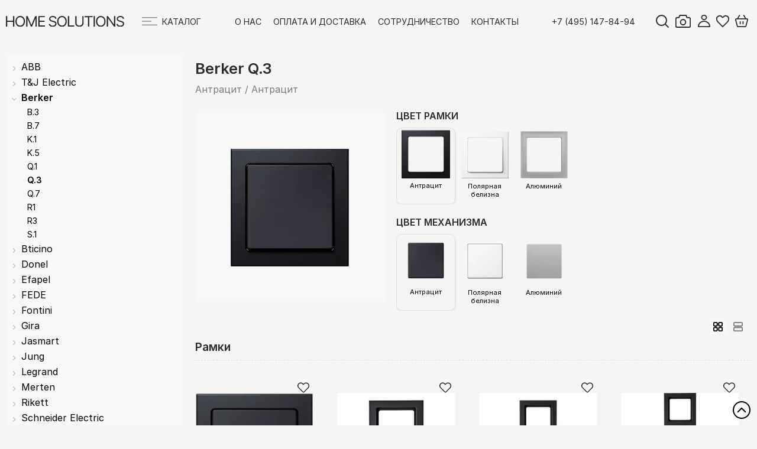

--- FILE ---
content_type: text/html; charset=UTF-8
request_url: https://homesol.ru/q-3
body_size: 42960
content:
<!DOCTYPE html>
<html>

<head>
        <title>Berker Q.3</title>
    <meta name="keywords" content="">
    <meta name="description" content="">    <meta http-equiv="Content-Type" content="text/html; charset=utf-8">
    <meta name="viewport" content="user-scalable=no, initial-scale=1, maximum-scale=1, minimum-scale=1, width=device-width" />
    <script type="text/javascript" src="/js/jquery/jquery.js"></script>
    <script type="text/javascript" src="/js/jquery/jquery-ui.js"></script>
    <script type="text/javascript" src="/js/jquery/jquery.cookie.js"></script>
    <link rel="stylesheet" type="text/css" href="/js/jquery/jquery-ui.css" />
    <link rel="stylesheet" type="text/css" href="/js/jquery/jquery-ui.theme.css" />
    <script type="text/javascript" src="/template/js/dragscroll.js"></script>
    <script type="text/javascript" src="/template/js/ajax.js"></script>
    <script type="text/javascript" src="/template/js/modal.js"></script>
    <script type="text/javascript" src="/template/js/form-error.js"></script>
    <script type="text/javascript" src="/template/js/select2/select2.min.js"></script>
    <script type="text/javascript" src="/template/js/select2/ru.js"></script>
    <link rel="stylesheet" type="text/css" href="/template/js/select2/select2.min.css" />
    <script type="text/javascript" src="/template/js/slick/slick.min.js"></script>
    <link rel="stylesheet" type="text/css" href="/template/js/slick/slick.css" />
    <link rel="stylesheet" type="text/css" href="/template/js/slick/slick-theme.css" />
    <script type="text/javascript" src="/template/js/jquery.inputmask.min.js"></script>
    <script type="text/javascript" src="/template/js/lightbox/js/lightbox.min.js"></script>
    <link rel="stylesheet" type="text/css" href="/template/js/lightbox/css/lightbox.min.css" />
    <script type="text/javascript" src="/template/js/brands.js"></script>
    <script type="text/javascript" src="/template/js/js.js?v=3"></script>
    <script type="text/javascript" src="/template/Template/Shop/js/item.js"></script>
    <script type="text/javascript" src="/template/Template/Shop/js/view-items.js"></script>
    <script type="text/javascript" src="/template/Template/Shop/js/items.js"></script>
    <script type="text/javascript" src="/template/Template/Shop/js/menu.js"></script>
    <script type="text/javascript" src="/template/Template/Cart/cart.js?v=2"></script>
    <link rel="stylesheet" type="text/css" href="/template/css.css?v=7" />
    <link rel="icon" href="/favicon.png" type="image/png">
    <script type="text/javascript" src="/template/Template/Shop/js/next-items.js"></script>
<script type="text/javascript" src="/template/Template/Shop/js/rozetki.js?v=2"></script>
</head>

<body>
    <div class="wrapper">
    <div class="header-wrapper">
            <div class="header widther">
                <div>
                    <div class="logo"><a href="/"><img src="/template/img/logo.svg"></a></div>
                    <div class="menu-button"></div>
                    <div class="menu menu-1"><ul data-selected=""><li data-id="16"><a href="/o-nas">О нас</a></li><li data-id="17"><a href="/oplata-i-dostavka">Оплата и доставка</a></li><li data-id="18"><a href="/dla-dizajnerov">Сотрудничество</a></li><li data-id="19"><a href="/kontakty">Контакты</a></li></ul></div>
                    <div class="cont"><a class="phone" href="tel:72951478494">+7 (495) 147-84-94</a></div>
                    <div class="search-icons">
                        <div class="search-icon"></div>
                        <div class="photo-search">
                            <form method="post" action="/photosearch" enctype="multipart/form-data">
                                <input type="file" name="photo" accept="image/png, image/webp, image/jpeg">
                                <button type="submit"></button>
                            </form>
                        </div>
                        <div class="header-login-register">
    <a href="/login">Войти</a>
    <a href="/register">Зарегистрироваться</a>
</div>                        <a href="/favorite" class="favorite" data-items="">
                            <div class="default-bg"></div>
                        </a>
                        <div class="header-cart" data-items="null">
                            <div class="default-bg"></div>
                        </div>
                    </div>
                </div>
            </div>
        </div>
        <div class="search widther">
            <form method="get" action="/search">
                <div><input placeholder="ВВЕДИТЕ ВАШ ЗАПРОС" type="text" name="search"></div>
                <div><button></button>
                </div>
            </form>
        </div>
            <div class="full-menu-wrapper">
                <div class="widther">
                    <div>
                        <div class="menu"><ul data-selected=""><li data-id="16"><a href="/o-nas">О нас</a></li><li data-id="17"><a href="/oplata-i-dostavka">Оплата и доставка</a></li><li data-id="18"><a href="/dla-dizajnerov">Сотрудничество</a></li><li data-id="19"><a href="/kontakty">Контакты</a></li></ul></div>
                        <div class="full-menu"><ul data-selected=""><li data-id="12"><a href="/rozetki-i-vykluchateli">Розетки и выключатели</a></li><li data-id="13"><a href="/svet">Свет</a></li><li data-id="14"><a href="/donolux">Donolux</a></li><li data-id="15"><a href="/donel">Donel</a></li></ul></div>
                        <div>
                            <div class="photo-search">
                                <form method="post" action="/photosearch" enctype="multipart/form-data">
                                    <input type="file" name="photo" accept="image/png, image/webp, image/jpeg">
                                    <button type="submit"></button>
                                </form>
                            </div>
                            <div class="header-login-register">
    <a href="/login">Войти</a>
    <a href="/register">Зарегистрироваться</a>
</div>                        </div>
                    </div>
                </div>
            </div>
        <div class="content widther">
            <div class="shop">
    <div>
        <div class="shop-menu shop-menu-1 default-bg-gray default-border-radius"><ul data-selected="180"><li data-id="1"><a href="/abb">ABB</a><ul data-selected="180"><li data-id="2"><a href="/basic-55">Basic 55</a><ul data-selected="180"><li data-id="3"><a href="/ramki-basic-55">Рамки Basic 55</a><ul data-selected="180"><li data-id="3801"><a href="/basic-55-alpijskij-belyj">Альпийский белый</a></li><li data-id="3802"><a href="/basic-55-bezevyj">Бежевый</a></li><li data-id="3803"><a href="/basic-55-goluboj">Голубой</a></li><li data-id="3804"><a href="/basic-55-seryj">Серый</a></li><li data-id="3805"><a href="/basic-55-krasnyj">Красный</a></li><li data-id="3806"><a href="/basic-55-sale-belyj">Шале-белый</a></li><li data-id="3807"><a href="/basic-55-sato-cernyj">Шато-черный</a></li><li data-id="3808"><a href="/basic-55-sampan">Шампань</a></li><li data-id="3809"><a href="/basic-55-slonovaa-kost">Слоновая кость</a></li></ul></li><li data-id="14"><a href="/mehanizmy-basic-55">Механизмы Basic 55</a><ul data-selected="180"><li data-id="4513"><a href="/basic-55-sato-cernyj-2">Шато-черный</a></li><li data-id="4514"><a href="/basic-55-slonovaa-kost-2">Слоновая кость</a></li><li data-id="4515"><a href="/basic-55-sampan-2">Шампань</a></li><li data-id="4516"><a href="/basic-55-alpijskij-belyj-2">Альпийский белый</a></li><li data-id="4517"><a href="/basic-55-sale-belyj-2">Шале-белый</a></li></ul></li></ul></li><li data-id="20"><a href="/dynasty">Dynasty</a><ul data-selected="180"><li data-id="21"><a href="/ramki-dynasty">Рамки Dynasty</a><ul data-selected="180"><li data-id="3810"><a href="/dynasty-antracit">Антрацит</a></li><li data-id="3811"><a href="/dynasty-latun-anticnaa-beloe-steklo">Латунь античная/белое стекло</a></li><li data-id="3812"><a href="/dynasty-latun-anticnaa-belaa-rospis">Латунь античная/белая роспись</a></li><li data-id="3813"><a href="/dynasty-latun-anticnaa-cernaa-rospis">Латунь античная/черная роспись</a></li><li data-id="3814"><a href="/dynasty-latun-anticnaa-cernoe-steklo">Латунь античная/черное стекло</a></li><li data-id="3815"><a href="/dynasty-latun-polirovannaa-belaa-rospis">Латунь полированная/белая роспись</a></li><li data-id="3816"><a href="/dynasty-latun-polirovannaa-beloe-steklo">Латунь полированная/белое стекло</a></li><li data-id="3817"><a href="/dynasty-latun-polirovannaa-cernaa-rospis">Латунь полированная/черная роспись</a></li><li data-id="3818"><a href="/dynasty-latun-polirovannaa-cernoe-steklo">Латунь полированная/черное стекло</a></li><li data-id="3819"><a href="/dynasty-slonovaa-kost">Слоновая кость</a></li></ul></li><li data-id="32"><a href="/mehanizmy-dynasty">Механизмы Dynasty</a><ul data-selected="180"><li data-id="4518"><a href="/dynasty-antracit-2">Антрацит</a></li><li data-id="4519"><a href="/dynasty-slonovaa-kost-2">Слоновая кость</a></li><li data-id="4520"><a href="/dynasty-anticnaa-latun">Античная латунь</a></li></ul></li></ul></li><li data-id="36"><a href="/future-linear">Future Linear</a><ul data-selected="180"><li data-id="37"><a href="/ramki-future-linear">Рамки Future Linear</a><ul data-selected="180"><li data-id="3820"><a href="/future-linear-plastik-kremovyj-glancevyj">Пластик кремовый глянцевый</a></li><li data-id="3821"><a href="/future-linear-plastik-belyj-glancevyj">Пластик белый глянцевый</a></li><li data-id="3822"><a href="/future-linear-plastik-serebristo-aluminievyj">Пластик серебристо-алюминиевый</a></li></ul></li><li data-id="48"><a href="/mehanizmy-future-linear">Механизмы Future Linear</a><ul data-selected="180"><li data-id="4521"><a href="/future-linear-plastik-belyj-glancevyj-2">Пластик белый глянцевый</a></li><li data-id="4522"><a href="/future-linear-slonovaa-kost">Слоновая кость</a></li><li data-id="4523"><a href="/future-linear-plastik-serebristo-aluminievyj-2">Пластик серебристо-алюминиевый</a></li></ul></li></ul></li><li data-id="53"><a href="/levit">Levit</a><ul data-selected="180"><li data-id="54"><a href="/ramki-levit">Рамки Levit</a><ul data-selected="180"><li data-id="3823"><a href="/levit-belyj-ledanoj">Белый-ледяной</a></li><li data-id="3824"><a href="/levit-belyj-belyj">Белый-белый</a></li><li data-id="3825"><a href="/levit-seryj-belyj">Серый-белый</a></li><li data-id="3826"><a href="/levit-slonovaa-kost-belyj">Слоновая кость-белый</a></li><li data-id="3827"><a href="/levit-kofe-makiato-belyj">Кофе макиато-белый</a></li><li data-id="3828"><a href="/levit-belyj-dymcatyj-cernyj">Белый-дымчатый чёрный</a></li><li data-id="3829"><a href="/levit-antracit-dymcatyj-cernyj">Антрацит-дымчатый чёрный</a></li><li data-id="3830"><a href="/levit-zeltyj-dymcatyj-cernyj">Желтый-дымчатый чёрный</a></li><li data-id="3831"><a href="/levit-krasnyj-dymcatyj-cernyj">Красный-дымчатый чёрный</a></li><li data-id="3832"><a href="/levit-oranzevyj-dymcatyj-cernyj">Оранжевый-дымчатый чёрный</a></li><li data-id="3833"><a href="/levit-zelenyj-dymcatyj-cernyj">Зеленый-дымчатый чёрный</a></li><li data-id="3834"><a href="/levit-zemcug-ledanoj">Жемчуг-ледяной</a></li><li data-id="3835"><a href="/levit-stal-dymcatyj-cernyj">Сталь-дымчатый чёрный</a></li><li data-id="3836"><a href="/levit-serebro-dymcatyj-cernyj">Серебро-дымчатый чёрный</a></li></ul></li><li data-id="69"><a href="/mehanizmy-levit">Механизмы Levit</a><ul data-selected="180"><li data-id="4524"><a href="/levit-belyj-ledanoj-2">Белый-ледяной</a></li><li data-id="4525"><a href="/levit-belyj-belyj-2">Белый-белый</a></li><li data-id="4526"><a href="/levit-seryj-belyj-2">Серый-белый</a></li><li data-id="4527"><a href="/levit-slonovaa-kost-belyj-2">Слоновая кость-белый</a></li><li data-id="4528"><a href="/levit-kofe-makiato-belyj-2">Кофе макиато-белый</a></li><li data-id="4529"><a href="/levit-belyj-dymcatyj-cernyj-2">Белый-дымчатый чёрный</a></li><li data-id="4530"><a href="/levit-antracit-dymcatyj-cernyj-2">Антрацит-дымчатый чёрный</a></li><li data-id="4531"><a href="/levit-zeltyj-dymcatyj-cernyj-2">Желтый-дымчатый чёрный</a></li><li data-id="4532"><a href="/levit-krasnyj-dymcatyj-cernyj-2">Красный-дымчатый чёрный</a></li><li data-id="4533"><a href="/levit-oranzevyj-dymcatyj-cernyj-2">Оранжевый-дымчатый чёрный</a></li><li data-id="4534"><a href="/levit-zelenyj-dymcatyj-cernyj-2">Зеленый-дымчатый чёрный</a></li><li data-id="4535"><a href="/levit-zemcug-ledanoj-2">Жемчуг-ледяной</a></li><li data-id="4536"><a href="/levit-stal-dymcatyj-cernyj-2">Сталь-дымчатый чёрный</a></li><li data-id="4537"><a href="/levit-serebro-dymcatyj-cernyj-2">Серебро-дымчатый чёрный</a></li></ul></li></ul></li><li data-id="96"><a href="/niessen-zenit">Niessen Zenit</a><ul data-selected="180"><li data-id="97"><a href="/ramki-niessen-zenit">Рамки Niessen Zenit</a><ul data-selected="180"><li data-id="3837"><a href="/niessen-zenit-antracit">Антрацит</a></li><li data-id="3838"><a href="/niessen-zenit-belyj">Белый</a></li><li data-id="3839"><a href="/niessen-zenit-zemcuznoe-steklo">Жемчужное стекло</a></li><li data-id="3840"><a href="/niessen-zenit-kofejnoe-steklo">Кофейное стекло</a></li><li data-id="3841"><a href="/niessen-zenit-serebristyj">Серебристый</a></li><li data-id="3842"><a href="/niessen-zenit-sampan">Шампань</a></li><li data-id="3843"><a href="/niessen-zenit-slanec">Сланец</a></li><li data-id="3844"><a href="/niessen-zenit-stal">Сталь</a></li><li data-id="3845"><a href="/niessen-zenit-beloe-steklo">Белое стекло</a></li><li data-id="3846"><a href="/niessen-zenit-steklo-bryzgi-sampanskogo">Стекло брызги шампанского</a></li><li data-id="3847"><a href="/niessen-zenit-cernoe-steklo">Черное стекло</a></li><li data-id="3848"><a href="/niessen-zenit-steklo-grafit">Стекло графит</a></li><li data-id="3849"><a href="/niessen-zenit-venge">Венге</a></li></ul></li><li data-id="111"><a href="/mehanizmy-niessen-zenit">Механизмы Niessen Zenit</a><ul data-selected="180"><li data-id="4538"><a href="/niessen-zenit-antracit-2">Антрацит</a></li><li data-id="4539"><a href="/niessen-zenit-belyj-2">Белый</a></li><li data-id="4540"><a href="/niessen-zenit-serebristyj-2">Серебристый</a></li><li data-id="4541"><a href="/niessen-zenit-sampan-2">Шампань</a></li></ul></li></ul></li></ul></li><li data-id="5401"><a href="/tj-electric">T&J Electric</a><ul data-selected="180"><li data-id="5402"><a href="/colossal">Colossal</a><ul data-selected="180"><li data-id="5406"><a href="/mehanizmy-colossal">Механизмы Colossal</a><ul data-selected="180"><li data-id="5410"><a href="/colossal-antichny-muar">Античный муар</a></li><li data-id="5411"><a href="/colossal-medovy-zhakkard">Медовый жаккард</a></li><li data-id="5412"><a href="/colossal-shokoladny-kashemir">Шоколадный кашемир</a></li><li data-id="5413"><a href="/colossal-yanrarnaya-parcha">Янтарная парча</a></li></ul></li></ul></li><li data-id="5403"><a href="/colossal-2">Colossal II</a><ul data-selected="180"><li data-id="5407"><a href="/mehanizmy-colossal-2">Механизмы Colossal II</a><ul data-selected="180"><li data-id="5415"><a href="/colossal-2-antichnaya-bronza-2">Античная бронза</a></li><li data-id="5416"><a href="/colossal-2-antichnnoe-serebro">Античное серебро</a></li></ul></li></ul></li><li data-id="5404"><a href="/titanium">Titanium</a><ul data-selected="180"><li data-id="5408"><a href="/mehanizmy-titanium">Механизмы Titanium</a><ul data-selected="180"><li data-id="5417"><a href="/titanium-matovaya-bronza">Матовая бронза</a></li><li data-id="5418"><a href="/titanium-nerzhavayasaya-stal">Нержавеющая сталь</a></li></ul></li></ul></li><li data-id="5405"><a href="/ultimate-2">Ultimate II</a><ul data-selected="180"><li data-id="5409"><a href="/mehanizmy-ultimate">Механизмы Ultimate II</a><ul data-selected="180"><li data-id="5419"><a href="/ultimate-bronza">Бронза</a></li><li data-id="5420"><a href="/ultimate-matovy-cherny">Матовый чёрный</a></li><li data-id="5421"><a href="/ultimate-nerzhavayushaja-stal">Нержавеющая сталь</a></li><li data-id="5422"><a href="/ultimate-polirovannaya-latyn">Полированная латунь</a></li><li data-id="5423"><a href="/ultimate-polirovanny-hrom">Полированный хром</a></li><li data-id="5424"><a href="/ultimate-cherny-nikel">Черный никель</a></li></ul></li></ul></li></ul></li><li data-id="116"><a href="/berker">Berker</a><ul data-selected="180"><li data-id="117"><a href="/b-3">B.3</a><ul data-selected="180"><li data-id="118"><a href="/ramki-b-3">Рамки B.3</a><ul data-selected="180"><li data-id="3850"><a href="/b-3-aluminij-belyj">Алюминий-белый</a></li><li data-id="3851"><a href="/b-3-aluminij-antracit">Алюминий-антрацит</a></li><li data-id="3852"><a href="/b-3-koricnevyj-antracit">Коричневый/антрацит</a></li><li data-id="3853"><a href="/b-3-cernyj-antracit">Черный/антрацит</a></li><li data-id="3854"><a href="/b-3-krasnyj-antracit">Красный/антрацит</a></li><li data-id="3855"><a href="/b-3-zoloto-antracit">Золото/антрацит</a></li><li data-id="3856"><a href="/b-3-koricnevyj-polarnaa-belizna">Коричневый/полярная белизна</a></li><li data-id="3857"><a href="/b-3-krasnyj-polarnaa-belizna">Красный/полярная белизна</a></li><li data-id="3858"><a href="/b-3-cernyj-polarnaa-belizna">Черный/полярная белизна</a></li><li data-id="3859"><a href="/b-3-zoloto-polarnaa-belizna">Золото/полярная белизна</a></li></ul></li><li data-id="129"><a href="/mehanizmy-b-3">Механизмы B.3</a><ul data-selected="180"><li data-id="4542"><a href="/b-3-belyj-glancevyj">Белый глянцевый</a></li><li data-id="4543"><a href="/b-3-plastik-belyj-matovyj">Пластик белый матовый</a></li><li data-id="4544"><a href="/b-3-plastik-antracit">Пластик антрацит</a></li><li data-id="4545"><a href="/b-3-plastik-kremovyj-glancevyj">Пластик кремовый глянцевый</a></li><li data-id="4546"><a href="/b-3-plastik-pod-aluminij">Пластик под алюминий</a></li></ul></li></ul></li><li data-id="134"><a href="/b-7">B.7</a><ul data-selected="180"><li data-id="135"><a href="/ramki-b-7">Рамки B.7</a><ul data-selected="180"><li data-id="3860"><a href="/b-7-belyj-matovyj">Белый матовый</a></li><li data-id="3861"><a href="/b-7-antracit">Антрацит</a></li><li data-id="3862"><a href="/b-7-aluminij">Алюминий</a></li><li data-id="3863"><a href="/b-7-metall-aluminij-polarnaa-belizna">Металл алюминий/полярная белизна</a></li><li data-id="3864"><a href="/b-7-metall-aluminij-antracit">Металл алюминий/антрацит</a></li><li data-id="3865"><a href="/b-7-nerzaveusaa-stal-polarnaa-belizna">Нержавеющая сталь/полярная белизна</a></li><li data-id="3866"><a href="/b-7-nerzaveusaa-stal-antracit">Нержавеющая сталь/антрацит</a></li></ul></li><li data-id="145"><a href="/mehanizmy-b-7">Механизмы B.7</a><ul data-selected="180"><li data-id="4547"><a href="/b-7-plastik-antracit">Пластик антрацит</a></li><li data-id="4548"><a href="/b-7-belyj-glancevyj">Белый глянцевый</a></li><li data-id="4549"><a href="/b-7-plastik-belyj-matovyj">Пластик белый матовый</a></li><li data-id="4550"><a href="/b-7-plastik-kremovyj-glancevyj">Пластик кремовый глянцевый</a></li><li data-id="4551"><a href="/b-7-plastik-pod-aluminij">Пластик под алюминий</a></li></ul></li></ul></li><li data-id="150"><a href="/k-1">K.1</a><ul data-selected="180"><li data-id="151"><a href="/ramki-k-1">Рамки K.1</a><ul data-selected="180"><li data-id="3867"><a href="/k-1-plastik-belyj-glancevyj">Пластик белый глянцевый</a></li><li data-id="3868"><a href="/k-1-plastik-antracit">Пластик антрацит</a></li></ul></li><li data-id="154"><a href="/mehanizmy-k-1">Механизмы K.1</a><ul data-selected="180"><li data-id="4552"><a href="/k-1-plastik-belyj-glancevyj-2">Пластик белый глянцевый</a></li><li data-id="4553"><a href="/k-1-plastik-antracit-2">Пластик антрацит</a></li></ul></li></ul></li><li data-id="157"><a href="/k-5">K.5</a><ul data-selected="180"><li data-id="158"><a href="/ramki-k-5">Рамки K.5</a><ul data-selected="180"><li data-id="3869"><a href="/k-5-nerzaveusaa-stal">Нержавеющая сталь</a></li><li data-id="3870"><a href="/k-5-metall-aluminij">Металл алюминий</a></li></ul></li><li data-id="161"><a href="/mehanizmy-k-5">Механизмы K.5</a><ul data-selected="180"><li data-id="4554"><a href="/k-5-nerzaveusaa-stal-2">Нержавеющая сталь</a></li><li data-id="4555"><a href="/k-5-metall-aluminij-2">Металл алюминий</a></li></ul></li></ul></li><li data-id="164"><a href="/q-1">Q.1</a><ul data-selected="180"><li data-id="165"><a href="/ramki-q-1">Рамки Q.1</a><ul data-selected="180"><li data-id="3871"><a href="/q-1-krasnyj-barhat">Красный бархат</a></li><li data-id="3872"><a href="/q-1-antracit">Антрацит</a></li><li data-id="3873"><a href="/q-1-polarnaa-belizna">Полярная белизна</a></li><li data-id="3874"><a href="/q-1-aluminij">Алюминий</a></li></ul></li><li data-id="175"><a href="/mehanizmy-q-1">Механизмы Q.1</a><ul data-selected="180"><li data-id="4556"><a href="/q-1-antracit-2">Антрацит</a></li><li data-id="4557"><a href="/q-1-polarnaa-belizna-2">Полярная белизна</a></li><li data-id="4558"><a href="/q-1-aluminij-2">Алюминий</a></li></ul></li></ul></li><li data-id="180"><a href="/q-3">Q.3</a><ul data-selected="180"><li data-id="181"><a href="/ramki-q-3">Рамки Q.3</a><ul data-selected="180"><li data-id="3875"><a href="/q-3-antracit">Антрацит</a></li><li data-id="3876"><a href="/q-3-polarnaa-belizna">Полярная белизна</a></li><li data-id="3877"><a href="/q-3-aluminij">Алюминий</a></li></ul></li><li data-id="189"><a href="/mehanizmy-q-3">Механизмы Q.3</a><ul data-selected="180"><li data-id="4559"><a href="/q-3-antracit-2">Антрацит</a></li><li data-id="4560"><a href="/q-3-polarnaa-belizna-2">Полярная белизна</a></li><li data-id="4561"><a href="/q-3-aluminij-2">Алюминий</a></li></ul></li></ul></li><li data-id="194"><a href="/q-7">Q.7</a><ul data-selected="180"><li data-id="195"><a href="/ramki-q-7">Рамки Q.7</a><ul data-selected="180"><li data-id="3878"><a href="/q-7-polarnaa-belizna">Полярная белизна</a></li><li data-id="3879"><a href="/q-7-cernyj">Черный</a></li><li data-id="3880"><a href="/q-7-nerzaveusaa-stal">Нержавеющая сталь</a></li><li data-id="3881"><a href="/q-7-aluminij">Алюминий</a></li><li data-id="3882"><a href="/q-7-slanec">Сланец</a></li><li data-id="3883"><a href="/q-7-beton">Бетон</a></li><li data-id="3884"><a href="/q-7-pescanyj">Песчаный</a></li><li data-id="3885"><a href="/q-7-koricnevyj-pesok">Коричневый песок</a></li><li data-id="3886"><a href="/q-7-rozovyj-kvarc">Розовый кварц</a></li><li data-id="3887"><a href="/q-7-mineralnaa-mata">Минеральная мята</a></li><li data-id="3888"><a href="/q-7-zelenyj-bazalt">Зеленый базальт</a></li><li data-id="3889"><a href="/q-7-sinaa-galka">Синяя галька</a></li><li data-id="3890"><a href="/q-7-kamenno-seryj">Каменно-серый</a></li><li data-id="3891"><a href="/q-7-sinij-lunnyj-kamen">Синий лунный камень</a></li><li data-id="3892"><a href="/q-7-antracit">Антрацит</a></li><li data-id="3893"><a href="/q-7-polarnaa-belizna-plastik">Полярная белизна, пластик</a></li></ul></li><li data-id="202"><a href="/mehanizmy-q-7">Механизмы Q.7</a><ul data-selected="180"><li data-id="4562"><a href="/q-7-antracit-2">Антрацит</a></li><li data-id="4563"><a href="/q-7-polarnaa-belizna-2">Полярная белизна</a></li><li data-id="4564"><a href="/q-7-aluminij-2">Алюминий</a></li></ul></li></ul></li><li data-id="207"><a href="/r1">R1</a><ul data-selected="180"><li data-id="208"><a href="/ramki-r1">Рамки R1</a><ul data-selected="180"><li data-id="3894"><a href="/r1-nerzaveusaa-stal-polarnaa-belizna">Нержавеющая сталь, полярная белизна</a></li><li data-id="3895"><a href="/r1-nerzaveusaa-stal-cernyj">Нержавеющая сталь, черный</a></li><li data-id="3896"><a href="/r1-polarnaa-belizna">Полярная белизна</a></li><li data-id="3897"><a href="/r1-steklo-polarnaa-belizna">Стекло полярная белизна</a></li><li data-id="3898"><a href="/r1-aluminij-cernyj">Алюминий, черный</a></li><li data-id="3899"><a href="/r1-cernyj">Черный</a></li><li data-id="3900"><a href="/r1-steklo-cernoe">Стекло черное</a></li><li data-id="3901"><a href="/r1-aluminij-polarnaa-belizna">Алюминий, полярная белизна</a></li><li data-id="3902"><a href="/r1-beton-belyj">Бетон/белый</a></li><li data-id="3903"><a href="/r1-beton-cernyj">Бетон/черный</a></li><li data-id="3904"><a href="/r1-koza-belyj">Кожа/белый</a></li><li data-id="3905"><a href="/r1-koza-cernyj">Кожа/черный</a></li><li data-id="3906"><a href="/r1-derevo-belyj">Дерево/белый</a></li><li data-id="3907"><a href="/r1-derevo-cernyj">Дерево/черный</a></li><li data-id="3908"><a href="/r1-akril-krasnyj-belyj">Акрил красный/белый</a></li><li data-id="3909"><a href="/r1-akril-krasnyj-cernyj">Акрил красный/черный</a></li><li data-id="3910"><a href="/r1-akril-oranzevyj-belyj">Акрил оранжевый/белый</a></li><li data-id="3911"><a href="/r1-akril-oranzevyj-cernyj">Акрил оранжевый/черный</a></li></ul></li><li data-id="231"><a href="/mehanizmy-r1">Механизмы R1</a><ul data-selected="180"><li data-id="4565"><a href="/r1-belyj">Белый</a></li><li data-id="4566"><a href="/r1-cernyj-2">Черный</a></li></ul></li></ul></li><li data-id="234"><a href="/r3">R3</a><ul data-selected="180"><li data-id="235"><a href="/ramki-r3">Рамки R3</a><ul data-selected="180"><li data-id="3912"><a href="/r3-aluminij-polarnaa-belizna">Алюминий, полярная белизна</a></li><li data-id="3913"><a href="/r3-nerzaveusaa-stal-polarnaa-belizna">Нержавеющая сталь, полярная белизна</a></li><li data-id="3914"><a href="/r3-aluminij-cernyj">Алюминий, черный</a></li><li data-id="3915"><a href="/r3-nerzaveusaa-stal-cernyj">Нержавеющая сталь, черный</a></li><li data-id="3916"><a href="/r3-cernyj">Черный</a></li><li data-id="3917"><a href="/r3-steklo-cernoe">Стекло черное</a></li><li data-id="3918"><a href="/r3-polarnaa-belizna">Полярная белизна</a></li><li data-id="3919"><a href="/r3-steklo-polarnaa-belizna">Стекло полярная белизна</a></li></ul></li><li data-id="246"><a href="/mehanizmy-r3">Механизмы R3</a><ul data-selected="180"><li data-id="4567"><a href="/r3-belyj">Белый</a></li><li data-id="4568"><a href="/r3-cernyj-2">Черный</a></li></ul></li></ul></li><li data-id="249"><a href="/s-1">S.1</a><ul data-selected="180"><li data-id="250"><a href="/ramki-s-1">Рамки S.1</a><ul data-selected="180"><li data-id="3920"><a href="/s-1-plastik-kremovyj-glancevyj">Пластик кремовый глянцевый</a></li><li data-id="3921"><a href="/s-1-plastik-belyj-matovyj">Пластик белый матовый</a></li><li data-id="3922"><a href="/s-1-krasnyj-glancevyj">Красный глянцевый</a></li><li data-id="3923"><a href="/s-1-antracit">Антрацит</a></li><li data-id="3924"><a href="/s-1-aluminij">Алюминий</a></li><li data-id="3925"><a href="/s-1-belyj-glancevyj">Белый глянцевый</a></li></ul></li><li data-id="262"><a href="/mehanizmy-s-1">Механизмы S.1</a><ul data-selected="180"><li data-id="4569"><a href="/s-1-belyj-glancevyj-2">Белый глянцевый</a></li><li data-id="4570"><a href="/s-1-plastik-belyj-matovyj-2">Пластик белый матовый</a></li><li data-id="4571"><a href="/s-1-plastik-kremovyj-glancevyj-2">Пластик кремовый глянцевый</a></li><li data-id="4572"><a href="/s-1-plastik-antracit">Пластик антрацит</a></li><li data-id="4573"><a href="/s-1-plastik-pod-aluminij">Пластик под алюминий</a></li></ul></li></ul></li></ul></li><li data-id="267"><a href="/bticino">Bticino</a><ul data-selected="180"><li data-id="268"><a href="/axolute-air">Axolute Air</a><ul data-selected="180"><li data-id="269"><a href="/ramki-axolute-air">Рамки Axolute Air</a><ul data-selected="180"><li data-id="270"><a href="/aluminij-11">Алюминий</a></li><li data-id="271"><a href="/antracit-16">Антрацит</a></li><li data-id="272"><a href="/belyj-6">Белый</a></li><li data-id="273"><a href="/belyj-matovyj">Белый матовый</a></li><li data-id="274"><a href="/matovyj-titan">Матовый титан</a></li></ul></li><li data-id="275"><a href="/mehanizmy-axolute-air">Механизмы Axolute Air</a><ul data-selected="180"><li data-id="276"><a href="/aluminij-12">Алюминий</a></li><li data-id="277"><a href="/antracit-17">Антрацит</a></li><li data-id="278"><a href="/belyj-7">Белый</a></li></ul></li></ul></li><li data-id="279"><a href="/axolute-kvadrat">Axolute Квадрат</a><ul data-selected="180"><li data-id="280"><a href="/ramki-axolute-kvadrat">Рамки Axolute Квадрат</a><ul data-selected="180"><li data-id="281"><a href="/kristall">Kristall</a></li><li data-id="282"><a href="/aluminij-13">Алюминий</a></li><li data-id="283"><a href="/amerikanskaa-visna">Американская вишня</a></li><li data-id="284"><a href="/antracit-18">Антрацит</a></li><li data-id="285"><a href="/bambuk">Бамбук</a></li><li data-id="286"><a href="/belyj-8">Белый</a></li><li data-id="287"><a href="/bronza">Бронза</a></li><li data-id="288"><a href="/goluboj">Голубой</a></li><li data-id="289"><a href="/evropejskij-oreh">Европейский орех</a></li><li data-id="290"><a href="/zelenyj-2">Зеленый</a></li><li data-id="291"><a href="/zelenyj-selk">Зеленый шелк</a></li><li data-id="292"><a href="/zoloto">Золото</a></li><li data-id="293"><a href="/iskonnyj">Исконный</a></li><li data-id="294"><a href="/koricnevyj-selk">Коричневый шелк</a></li><li data-id="295"><a href="/krasnyj-selk">Красный шелк</a></li><li data-id="296"><a href="/londonskij-tuman">Лондонский туман</a></li><li data-id="297"><a href="/morskaa-voda">Морская вода</a></li><li data-id="298"><a href="/oranzevyj-2">Оранжевый</a></li><li data-id="299"><a href="/serebro-5">Серебро</a></li><li data-id="300"><a href="/seroe-nebo">Серое небо</a></li><li data-id="301"><a href="/seryj-selk">Серый шелк</a></li><li data-id="302"><a href="/sinij-selk">Синий шелк</a></li><li data-id="303"><a href="/fakturnaa-stal">Фактурная сталь</a></li></ul></li><li data-id="304"><a href="/mehanizmy-axolute-kvadrat">Механизмы Axolute Квадрат</a><ul data-selected="180"><li data-id="305"><a href="/aluminij-14">Алюминий</a></li><li data-id="306"><a href="/antracit-19">Антрацит</a></li><li data-id="307"><a href="/belyj-9">Белый</a></li><li data-id="308"><a href="/bronza-2">Бронза</a></li><li data-id="309"><a href="/zoloto-2">Золото</a></li><li data-id="310"><a href="/nikel">Никель</a></li><li data-id="311"><a href="/serebro-6">Серебро</a></li><li data-id="312"><a href="/stal-3">Сталь</a></li><li data-id="313"><a href="/titan">Титан</a></li><li data-id="314"><a href="/hrom">Хром</a></li></ul></li></ul></li><li data-id="315"><a href="/axolute-oval">Axolute Овал</a><ul data-selected="180"><li data-id="316"><a href="/ramki-axolute-oval">Рамки Axolute Овал</a><ul data-selected="180"><li data-id="317"><a href="/bezevaa-karamel">Бежевая карамель</a></li><li data-id="318"><a href="/belaa-karamel">Белая карамель</a></li><li data-id="319"><a href="/belyj-10">Белый</a></li><li data-id="320"><a href="/zerkalnyj-aluminij">Зеркальный алюминий</a></li><li data-id="321"><a href="/zoloto-3">Золото</a></li><li data-id="322"><a href="/zoloto-matovoe">Золото матовое</a></li><li data-id="323"><a href="/svetlyj-titan">Светлый титан</a></li><li data-id="324"><a href="/serebro-7">Серебро</a></li><li data-id="325"><a href="/temnyj-metallik">Темный металлик</a></li></ul></li><li data-id="326"><a href="/mehanizmy-axolute-oval">Механизмы Axolute Овал</a><ul data-selected="180"><li data-id="327"><a href="/aluminij-15">Алюминий</a></li><li data-id="328"><a href="/antracit-20">Антрацит</a></li><li data-id="329"><a href="/belyj-11">Белый</a></li></ul></li></ul></li><li data-id="330"><a href="/living-now">Living Now</a><ul data-selected="180"><li data-id="331"><a href="/ramki-living-now">Рамки Living Now</a><ul data-selected="180"><li data-id="332"><a href="/acciaio">ACCIAIO</a></li><li data-id="333"><a href="/aura">AURA</a></li><li data-id="334"><a href="/ghiaccio">GHIACCIO</a></li><li data-id="335"><a href="/moon">MOON</a></li><li data-id="336"><a href="/noce">NOCE</a></li><li data-id="337"><a href="/notte">NOTTE</a></li><li data-id="338"><a href="/optic">OPTIC</a></li><li data-id="339"><a href="/oro">ORO</a></li><li data-id="340"><a href="/pixel">PIXEL</a></li><li data-id="341"><a href="/rame">RAME</a></li><li data-id="342"><a href="/rovere">ROVERE</a></li><li data-id="343"><a href="/sky">SKY</a></li><li data-id="344"><a href="/space">SPACE</a></li><li data-id="345"><a href="/bezevyj">Бежевый</a></li><li data-id="346"><a href="/belyj-12">Белый</a></li><li data-id="347"><a href="/cernyj-5">Черный</a></li></ul></li><li data-id="348"><a href="/mehanizmy-living-now">Механизмы Living Now</a><ul data-selected="180"><li data-id="349"><a href="/bezevyj-2">Бежевый</a></li><li data-id="350"><a href="/belyj-13">Белый</a></li><li data-id="351"><a href="/cernyj-6">Черный</a></li></ul></li></ul></li><li data-id="352"><a href="/livinglight-air">LivingLight Air</a><ul data-selected="180"><li data-id="353"><a href="/ramki-livinglight-air">Рамки LivingLight Air</a><ul data-selected="180"><li data-id="354"><a href="/aluminij-16">Алюминий</a></li><li data-id="355"><a href="/antracit-21">Антрацит</a></li><li data-id="356"><a href="/belyj-14">Белый</a></li><li data-id="357"><a href="/belyj-zemcug">Белый жемчуг</a></li><li data-id="358"><a href="/glina">Глина</a></li><li data-id="359"><a href="/zoloto-matovoe-2">Золото матовое</a></li><li data-id="360"><a href="/lava">Лава</a></li><li data-id="361"><a href="/lunnaa-noc">Лунная ночь</a></li><li data-id="362"><a href="/matovyj-titan-2">Матовый титан</a></li><li data-id="363"><a href="/matovyj-hrom">Матовый хром</a></li><li data-id="364"><a href="/mokryj-asfalt">Мокрый асфальт</a></li><li data-id="365"><a href="/nikel-matovyj">Никель матовый</a></li><li data-id="366"><a href="/olovo">Олово</a></li><li data-id="367"><a href="/palladij">Палладий</a></li><li data-id="368"><a href="/pescanik">Песчаник</a></li></ul></li><li data-id="369"><a href="/mehanizmy-livinglight-air">Механизмы LivingLight Air</a><ul data-selected="180"><li data-id="370"><a href="/aluminij-17">Алюминий</a></li><li data-id="371"><a href="/antracit-22">Антрацит</a></li><li data-id="372"><a href="/belyj-15">Белый</a></li><li data-id="373"><a href="/bronza-3">Бронза</a></li><li data-id="374"><a href="/zoloto-4">Золото</a></li><li data-id="375"><a href="/nikel-2">Никель</a></li><li data-id="376"><a href="/serebro-8">Серебро</a></li><li data-id="377"><a href="/stal-4">Сталь</a></li><li data-id="378"><a href="/titan-2">Титан</a></li><li data-id="379"><a href="/hrom-2">Хром</a></li></ul></li></ul></li><li data-id="380"><a href="/livinglight-kvadrat">LivingLight Квадрат</a><ul data-selected="180"><li data-id="381"><a href="/ramki-livinglight-kvadrat">Рамки LivingLight Квадрат</a><ul data-selected="180"><li data-id="382"><a href="/kristall-2">Kristall</a></li><li data-id="383"><a href="/aluminij-18">Алюминий</a></li><li data-id="384"><a href="/amerikanskaa-visna-2">Американская вишня</a></li><li data-id="385"><a href="/antracit-23">Антрацит</a></li><li data-id="386"><a href="/bambuk-2">Бамбук</a></li><li data-id="387"><a href="/belyj-16">Белый</a></li><li data-id="388"><a href="/bronza-4">Бронза</a></li><li data-id="389"><a href="/goluboj-2">Голубой</a></li><li data-id="390"><a href="/evropejskij-oreh-2">Европейский орех</a></li><li data-id="391"><a href="/zelenyj-3">Зеленый</a></li><li data-id="392"><a href="/zelenyj-selk-2">Зеленый шелк</a></li><li data-id="393"><a href="/zoloto-5">Золото</a></li><li data-id="394"><a href="/iskonnyj-2">Исконный</a></li><li data-id="395"><a href="/koricnevyj-selk-2">Коричневый шелк</a></li><li data-id="396"><a href="/krasnyj-selk-2">Красный шелк</a></li><li data-id="397"><a href="/londonskij-tuman-2">Лондонский туман</a></li><li data-id="398"><a href="/morskaa-voda-2">Морская вода</a></li><li data-id="399"><a href="/oranzevyj-3">Оранжевый</a></li><li data-id="400"><a href="/serebro-9">Серебро</a></li><li data-id="401"><a href="/seroe-nebo-2">Серое небо</a></li><li data-id="402"><a href="/seryj-selk-2">Серый шелк</a></li><li data-id="403"><a href="/sinij-selk-2">Синий шелк</a></li><li data-id="404"><a href="/fakturnaa-stal-2">Фактурная сталь</a></li></ul></li><li data-id="405"><a href="/mehanizmy-livinglight-kvadrat">Механизмы LivingLight Квадрат</a><ul data-selected="180"><li data-id="406"><a href="/aluminij-19">Алюминий</a></li><li data-id="407"><a href="/antracit-24">Антрацит</a></li><li data-id="408"><a href="/belyj-17">Белый</a></li><li data-id="409"><a href="/bronza-5">Бронза</a></li><li data-id="410"><a href="/zoloto-6">Золото</a></li><li data-id="411"><a href="/nikel-3">Никель</a></li><li data-id="412"><a href="/serebro-10">Серебро</a></li><li data-id="413"><a href="/stal-5">Сталь</a></li><li data-id="414"><a href="/titan-3">Титан</a></li><li data-id="415"><a href="/hrom-3">Хром</a></li></ul></li></ul></li></ul></li><li data-id="5600"><a href="/donel-2">Donel</a><ul data-selected="180"><li data-id="5601"><a href="/a07">A07</a><ul data-selected="180"><li data-id="5607"><a href="/ramki-a07">Рамки A07</a><ul data-selected="180"><li data-id="5609"><a href="/a07-belyj-glancevyj">Белый глянцевый</a></li><li data-id="5610"><a href="/a07-belyj-matovyj">Белый матовый</a></li><li data-id="5611"><a href="/a07-matovyj-karbon">Матовый карбон</a></li><li data-id="5612"><a href="/a07-matovyj-kasemir">Матовый кашемир</a></li><li data-id="5613"><a href="/a07-matovyj-kremovyj">Матовый кремовый</a></li><li data-id="5614"><a href="/a07-matovyj-seryj">Матовый серый</a></li><li data-id="5615"><a href="/a07-matovyj-titan">Матовый титан</a></li><li data-id="5616"><a href="/a07-mokko">Мокко</a></li><li data-id="5617"><a href="/a07-nerzaveusaa-stal">Нержавеющая сталь</a></li><li data-id="5618"><a href="/a07-sampan">Шампань</a></li></ul></li><li data-id="5608"><a href="/mehanizmy-a07">Механизмы A07</a><ul data-selected="180"><li data-id="5619"><a href="/a07-belyj-glancevyj-2">Белый глянцевый</a></li><li data-id="5620"><a href="/a07-belyj-matovyj-2">Белый матовый</a></li><li data-id="5621"><a href="/a07-matovyj-karbon-2">Матовый карбон</a></li><li data-id="5622"><a href="/a07-matovyj-kasemir-2">Матовый кашемир</a></li><li data-id="5623"><a href="/a07-matovyj-kremovyj-2">Матовый кремовый</a></li><li data-id="5624"><a href="/a07-matovyj-seryj-2">Матовый серый</a></li><li data-id="5625"><a href="/a07-matovyj-titan-2">Матовый титан</a></li><li data-id="5626"><a href="/a07-mokko-2">Мокко</a></li><li data-id="5627"><a href="/a07-nerzaveusaa-stal-2">Нержавеющая сталь</a></li><li data-id="5628"><a href="/a07-sampan-2">Шампань</a></li></ul></li></ul></li><li data-id="5602"><a href="/a07-wave">A07 Wave</a><ul data-selected="180"><li data-id="5629"><a href="/ramki-a07-wave">Рамки A07 Wave</a><ul data-selected="180"><li data-id="5635"><a href="/a07-wave-belyj-glancevyj">Белый глянцевый</a></li><li data-id="5636"><a href="/a07-wave-belyj-matovyj">Белый матовый</a></li><li data-id="5637"><a href="/a07-wave-matovyj-karbon">Матовый карбон</a></li><li data-id="5638"><a href="/a07-wave-matovyj-kasemir">Матовый кашемир</a></li><li data-id="5639"><a href="/a07-wave-matovyj-kremovyj">Матовый кремовый</a></li><li data-id="5640"><a href="/a07-wave-matovyj-seryj">Матовый серый</a></li><li data-id="5641"><a href="/a07-wave-matovyj-titan">Матовый титан</a></li><li data-id="5642"><a href="/a07-wave-mokko">Мокко</a></li><li data-id="5643"><a href="/a07-wave-nerzaveusaa-stal">Нержавеющая сталь</a></li><li data-id="5644"><a href="/a07-wave-sampan">Шампань</a></li></ul></li><li data-id="5630"><a href="/mehanizmy-a07-wave">Механизмы A07 Wave</a><ul data-selected="180"><li data-id="5645"><a href="/a07-wave-belyj-glancevyj-2">Белый глянцевый</a></li><li data-id="5646"><a href="/a07-wave-belyj-matovyj-2">Белый матовый</a></li><li data-id="5647"><a href="/a07-wave-matovyj-karbon-2">Матовый карбон</a></li><li data-id="5648"><a href="/a07-wave-matovyj-kasemir-2">Матовый кашемир</a></li><li data-id="5649"><a href="/a07-wave-matovyj-kremovyj-2">Матовый кремовый</a></li><li data-id="5650"><a href="/a07-wave-matovyj-seryj-2">Матовый серый</a></li><li data-id="5651"><a href="/a07-wave-matovyj-titan-2">Матовый титан</a></li><li data-id="5652"><a href="/a07-wave-mokko-2">Мокко</a></li><li data-id="5653"><a href="/a07-wave-nerzaveusaa-stal-2">Нержавеющая сталь</a></li><li data-id="5654"><a href="/a07-wave-sampan-2">Шампань</a></li></ul></li></ul></li><li data-id="5603"><a href="/07-natural">07 Natural</a><ul data-selected="180"><li data-id="5631"><a href="/ramki-07-natural">Рамки 07 Natural</a><ul data-selected="180"><li data-id="5655"><a href="/07-natural-beloe-steklo">Белое стекло</a></li><li data-id="5656"><a href="/07-natural-dymcatoe-steklo">Дымчатое стекло</a></li><li data-id="5657"><a href="/07-natural-molocnoe-steklo">Молочное стекло</a></li><li data-id="5658"><a href="/07-natural-steklo-metallik">Стекло металлик</a></li><li data-id="5659"><a href="/07-natural-sampan-steklo">Шампань стекло</a></li><li data-id="5660"><a href="/07-natural-cernoe-steklo">Черное стекло</a></li><li data-id="5661"><a href="/07-natural-bronzovyj-aluminij">Бронзовый алюминий</a></li><li data-id="5662"><a href="/07-natural-zolotistyj-aluminij">Золотистый алюминий</a></li><li data-id="5663"><a href="/07-natural-kosmiceskij-aluminij">Космический алюминий</a></li><li data-id="5664"><a href="/07-natural-serebristyj-aluminij">Серебристый алюминий</a></li><li data-id="5665"><a href="/07-natural-cernyj-aluminij">Черный алюминий</a></li></ul></li><li data-id="5632"><a href="/mehanizmy-07-natural">Механизмы 07 Natural</a><ul data-selected="180"><li data-id="5666"><a href="/07-natural-belyj-glancevyj">Белый глянцевый</a></li><li data-id="5667"><a href="/07-natural-belyj-matovyj">Белый матовый</a></li><li data-id="5668"><a href="/07-natural-matovyj-karbon">Матовый карбон</a></li><li data-id="5669"><a href="/07-natural-matovyj-kasemir">Матовый кашемир</a></li><li data-id="5670"><a href="/07-natural-matovyj-kremovyj">Матовый кремовый</a></li><li data-id="5671"><a href="/07-natural-matovyj-seryj">Матовый серый</a></li><li data-id="5672"><a href="/07-natural-matovyj-titan">Матовый титан</a></li><li data-id="5673"><a href="/07-natural-mokko">Мокко</a></li><li data-id="5674"><a href="/07-natural-nerzaveusaa-stal">Нержавеющая сталь</a></li><li data-id="5675"><a href="/07-natural-sampan">Шампань</a></li></ul></li></ul></li><li data-id="5604"><a href="/s08">S08</a><ul data-selected="180"><li data-id="5633"><a href="/ramki-s08">Рамки S08</a><ul data-selected="180"><li data-id="5676"><a href="/s08-belyj-glancevyj">Белый глянцевый</a></li><li data-id="5677"><a href="/s08-belyj-matovyj">Белый матовый</a></li><li data-id="5678"><a href="/s08-matovyj-titan">Матовый титан</a></li><li data-id="5679"><a href="/s08-mokko">Мокко</a></li><li data-id="5680"><a href="/s08-nerzaveusaa-stal">Нержавеющая сталь</a></li><li data-id="5681"><a href="/s08-cernyj-grafit">Черный графит</a></li><li data-id="5682"><a href="/s08-sampan">Шампань</a></li></ul></li><li data-id="5634"><a href="/mehanizmy-s08">Механизмы S08</a><ul data-selected="180"><li data-id="5683"><a href="/s08-belyj-glancevyj-2">Белый глянцевый</a></li><li data-id="5684"><a href="/s08-belyj-matovyj-2">Белый матовый</a></li><li data-id="5685"><a href="/s08-matovyj-titan-2">Матовый титан</a></li><li data-id="5686"><a href="/s08-mokko-2">Мокко</a></li><li data-id="5687"><a href="/s08-nerzaveusaa-stal-2">Нержавеющая сталь</a></li><li data-id="5688"><a href="/s08-cernyj-grafit-2">Черный графит</a></li><li data-id="5689"><a href="/s08-sampan-2">Шампань</a></li></ul></li></ul></li><li data-id="5605"><a href="/w55">W55</a><ul data-selected="180"><li data-id="6284"><a href="/mehanizmy-w55">Механизмы W55</a><ul data-selected="180"><li data-id="6285"><a href="/w55-seryj">Серый</a></li><li data-id="6286"><a href="/w55-antracit">Антрацит</a></li></ul></li></ul></li></ul></li><li data-id="3598"><a href="/efapel">Efapel</a><ul data-selected="180"><li data-id="3599"><a href="/apolo-5000">Apolo 5000</a><ul data-selected="180"><li data-id="3600"><a href="/ramki-apolo-5000">Рамки Apolo 5000</a><ul data-selected="180"><li data-id="6164"><a href="/apolo-5000-belyj">Белый</a></li><li data-id="6165"><a href="/apolo-5000-bezevyj">Бежевый</a></li><li data-id="6166"><a href="/apolo-5000-cernyj">Черный</a></li><li data-id="6167"><a href="/apolo-5000-belyj-matovyj">Белый матовый</a></li><li data-id="6168"><a href="/apolo-5000-cernyj-matovyj">Черный матовый</a></li><li data-id="6169"><a href="/apolo-5000-serebro">Серебро</a></li><li data-id="6170"><a href="/apolo-5000-platina">Платина</a></li><li data-id="6171"><a href="/apolo-5000-grafit">Графит</a></li><li data-id="6172"><a href="/apolo-5000-sampan">Шампань</a></li></ul></li><li data-id="3605"><a href="/mehanizmy-apolo-5000">Механизмы Apolo 5000</a><ul data-selected="180"><li data-id="6173"><a href="/apolo-5000-belyj-2">Белый</a></li><li data-id="6174"><a href="/apolo-5000-bezevyj-2">Бежевый</a></li><li data-id="6175"><a href="/apolo-5000-cernyj-2">Черный</a></li><li data-id="6176"><a href="/apolo-5000-belyj-matovyj-2">Белый матовый</a></li><li data-id="6177"><a href="/apolo-5000-cernyj-matovyj-2">Черный матовый</a></li><li data-id="6178"><a href="/apolo-5000-serebro-2">Серебро</a></li><li data-id="6179"><a href="/apolo-5000-platina-2">Платина</a></li><li data-id="6180"><a href="/apolo-5000-grafit-2">Графит</a></li><li data-id="6181"><a href="/apolo-5000-sampan-2">Шампань</a></li></ul></li></ul></li><li data-id="3610"><a href="/apolo-5000-metallik">Apolo 5000 Металлик</a><ul data-selected="180"><li data-id="3611"><a href="/ramki-apolo-5000-metallik">Рамки Apolo 5000 Металлик</a><ul data-selected="180"><li data-id="3612"><a href="/grafit-2">графит</a></li><li data-id="3613"><a href="/platina">платина</a></li><li data-id="3614"><a href="/serebro-11">серебро</a></li><li data-id="3615"><a href="/sampan-5">шампань</a></li></ul></li><li data-id="3616"><a href="/mehanizmy-apolo-5000-metallik">Механизмы Apolo 5000 Металлик</a><ul data-selected="180"><li data-id="3617"><a href="/grafit-3">графит</a></li><li data-id="3618"><a href="/platina-2">платина</a></li><li data-id="3619"><a href="/serebro-12">серебро</a></li><li data-id="3620"><a href="/sampan-6">шампань</a></li></ul></li></ul></li><li data-id="3621"><a href="/latina-aquarella">Latina Aquarella</a><ul data-selected="180"><li data-id="3622"><a href="/ramki-latina-aquarella">Рамки Latina Aquarella</a><ul data-selected="180"><li data-id="3623"><a href="/aluminij-20">алюминий</a></li><li data-id="3624"><a href="/belyj-20">белый</a></li><li data-id="3625"><a href="/belyj-matovyj-4">белый матовый</a></li><li data-id="3626"><a href="/cernyj-matovyj-3">черный матовый</a></li></ul></li><li data-id="3627"><a href="/mehanizmy-latina-aquarella">Механизмы Latina Aquarella</a><ul data-selected="180"><li data-id="3628"><a href="/aluminij-21">алюминий</a></li><li data-id="3629"><a href="/belyj-21">белый</a></li><li data-id="3630"><a href="/belyj-matovyj-5">белый матовый</a></li><li data-id="3631"><a href="/cernyj-matovyj-4">черный матовый</a></li></ul></li></ul></li><li data-id="3632"><a href="/latina-croma">Latina Croma</a><ul data-selected="180"><li data-id="3633"><a href="/ramki-latina-croma">Рамки Latina Croma</a><ul data-selected="180"><li data-id="3634"><a href="/aluminij-hrom">алюминий, хром</a></li><li data-id="3635"><a href="/matovyj-belyj-hrom">матовый белый, хром</a></li><li data-id="3636"><a href="/matovyj-cernyj-hrom">матовый черный, хром</a></li></ul></li><li data-id="3637"><a href="/mehanizmy-latina-croma">Механизмы Latina Croma</a><ul data-selected="180"><li data-id="3638"><a href="/aluminij-22">алюминий</a></li><li data-id="3639"><a href="/belyj-matovyj-6">белый матовый</a></li><li data-id="3640"><a href="/cernyj-matovyj-5">черный матовый</a></li></ul></li></ul></li><li data-id="3641"><a href="/logus-90-animato">Logus 90 Animato</a><ul data-selected="180"><li data-id="3642"><a href="/ramki-logus-90-animato">Рамки Logus 90 Animato</a><ul data-selected="180"><li data-id="6182"><a href="/logus-90-animato-belyj-belyj">Белый-белый</a></li><li data-id="6183"><a href="/logus-90-animato-bezevyj-bezevyj">Бежевый-бежевый</a></li><li data-id="6184"><a href="/logus-90-animato-led-led">Лед-лед</a></li><li data-id="6185"><a href="/logus-90-animato-zemcug-zemcug">Жемчуг-жемчуг</a></li><li data-id="6186"><a href="/logus-90-animato-zeltyj-led">Желтый-лед</a></li><li data-id="6187"><a href="/logus-90-animato-zelenyj-led">Зеленый-лед</a></li><li data-id="6188"><a href="/logus-90-animato-sinij-led">Синий-лед</a></li><li data-id="6189"><a href="/logus-90-animato-oranzevyj-led">Оранжевый-лед</a></li><li data-id="6190"><a href="/logus-90-animato-krasnyj-led">Красный-лед</a></li><li data-id="6191"><a href="/logus-90-animato-temno-oranzevyj-seryj">Темно оранжевый-серый</a></li><li data-id="6192"><a href="/logus-90-animato-temno-krasnyj-seryj">Темно красный-серый</a></li><li data-id="6193"><a href="/logus-90-animato-aluminij-aluminij">Алюминий-алюминий</a></li><li data-id="6194"><a href="/logus-90-animato-aluminij-seryj">Алюминий-серый</a></li><li data-id="6195"><a href="/logus-90-animato-seryj-seryj">Серый-серый</a></li><li data-id="6196"><a href="/logus-90-animato-cernyj-matovyj-led">Черный матовый-лед</a></li><li data-id="6197"><a href="/logus-90-animato-cernyj-matovyj-aluminij">Черный матовый-алюминий</a></li><li data-id="6198"><a href="/logus-90-animato-cernyj-matovyj-seryj">Черный матовый-серый</a></li><li data-id="6199"><a href="/logus-90-animato-cernyj-matovyj-cernyj-matovyj">Черный матовый-черный матовый</a></li><li data-id="6200"><a href="/logus-90-animato-zoloto-led">Золото-лед</a></li><li data-id="6201"><a href="/logus-90-animato-zoloto-zoloto">Золото-золото</a></li></ul></li><li data-id="3662"><a href="/mehanizmy-logus-90-animato">Механизмы Logus 90 Animato</a><ul data-selected="180"><li data-id="6202"><a href="/logus-90-animato-aluminij">Алюминий</a></li><li data-id="6203"><a href="/logus-90-animato-zemcug">Жемчуг</a></li><li data-id="6204"><a href="/logus-90-animato-led">Лед</a></li><li data-id="6205"><a href="/logus-90-animato-seryj">Серый</a></li><li data-id="6206"><a href="/logus-90-animato-belyj">Белый</a></li><li data-id="6207"><a href="/logus-90-animato-bezevyj">Бежевый</a></li></ul></li></ul></li><li data-id="3671"><a href="/logus-90-akvarel">Logus 90 Акварель</a><ul data-selected="180"><li data-id="3672"><a href="/ramki-logus-90-akvarel">Рамки Logus 90 Акварель</a><ul data-selected="180"><li data-id="3926"><a href="/logus-90-akvarel-aluminij">Алюминий</a></li><li data-id="3927"><a href="/logus-90-akvarel-led">Лед</a></li><li data-id="3928"><a href="/logus-90-akvarel-seryj">Серый</a></li><li data-id="3929"><a href="/logus-90-akvarel-zemcug">Жемчуг</a></li></ul></li><li data-id="3679"><a href="/mehanizmy-logus-90-akvarel">Механизмы Logus 90 Акварель</a><ul data-selected="180"><li data-id="4574"><a href="/logus-90-akvarel-aluminij-2">Алюминий</a></li><li data-id="4575"><a href="/logus-90-akvarel-zemcug-2">Жемчуг</a></li><li data-id="4576"><a href="/logus-90-akvarel-led-2">Лед</a></li><li data-id="4577"><a href="/logus-90-akvarel-seryj-2">Серый</a></li></ul></li></ul></li><li data-id="3686"><a href="/logus-90-granit">Logus 90 Гранит</a><ul data-selected="180"><li data-id="3687"><a href="/ramki-logus-90-granit">Рамки Logus 90 Гранит</a><ul data-selected="180"><li data-id="3930"><a href="/logus-90-granit-granit-aluminij">Гранит/алюминий</a></li><li data-id="3931"><a href="/logus-90-granit-granit-led">Гранит/лед</a></li><li data-id="3932"><a href="/logus-90-granit-granit-zemcug">Гранит/жемчуг</a></li><li data-id="3933"><a href="/logus-90-granit-granit-seryj">Гранит/серый</a></li></ul></li><li data-id="3692"><a href="/mehanizmy-logus-90-granit">Механизмы Logus 90 Гранит</a><ul data-selected="180"><li data-id="4578"><a href="/logus-90-granit-aluminij">Алюминий</a></li><li data-id="4579"><a href="/logus-90-granit-zemcug">Жемчуг</a></li><li data-id="4580"><a href="/logus-90-granit-led">Лед</a></li><li data-id="4581"><a href="/logus-90-granit-seryj">Серый</a></li></ul></li></ul></li><li data-id="3697"><a href="/logus-90-derevo">Logus 90 Дерево</a><ul data-selected="180"><li data-id="3698"><a href="/ramki-logus-90-derevo">Рамки Logus 90 Дерево</a><ul data-selected="180"><li data-id="3934"><a href="/logus-90-derevo-buk-zemcug">Бук/жемчуг</a></li><li data-id="3935"><a href="/logus-90-derevo-visna-zemcug">Вишня/жемчуг</a></li><li data-id="3936"><a href="/logus-90-derevo-krasnoe-derevo-seryj">Красное дерево/серый</a></li><li data-id="3937"><a href="/logus-90-derevo-oreh-aluminij">Орех/алюминий</a></li></ul></li><li data-id="3703"><a href="/mehanizmy-logus-90-derevo">Механизмы Logus 90 Дерево</a><ul data-selected="180"><li data-id="4582"><a href="/logus-90-derevo-aluminij">Алюминий</a></li><li data-id="4583"><a href="/logus-90-derevo-zemcug">Жемчуг</a></li><li data-id="4584"><a href="/logus-90-derevo-led">Лед</a></li><li data-id="4585"><a href="/logus-90-derevo-seryj">Серый</a></li></ul></li></ul></li><li data-id="3708"><a href="/logus-90-metall">Logus 90 Металл</a><ul data-selected="180"><li data-id="3709"><a href="/ramki-logus-90-metall">Рамки Logus 90 Металл</a><ul data-selected="180"><li data-id="3938"><a href="/logus-90-metall-nerzaveusaa-stal-aluminij">Нержавеющая сталь/алюминий</a></li><li data-id="3939"><a href="/logus-90-metall-zoloto-zemcug">Золото/жемчуг</a></li><li data-id="3940"><a href="/logus-90-metall-nikel-seryj">Никель/серый</a></li><li data-id="3941"><a href="/logus-90-metall-hrom-seryj">Хром/серый</a></li><li data-id="3942"><a href="/logus-90-metall-titan-zemcug">Титан/жемчуг</a></li><li data-id="3943"><a href="/logus-90-metall-aluminij-seryj">Алюминий/серый</a></li></ul></li><li data-id="3717"><a href="/mehanizmy-logus-90-metall">Механизмы Logus 90 Металл</a><ul data-selected="180"><li data-id="4586"><a href="/logus-90-metall-aluminij">Алюминий</a></li><li data-id="4587"><a href="/logus-90-metall-zemcug">Жемчуг</a></li><li data-id="4588"><a href="/logus-90-metall-led">Лед</a></li><li data-id="4589"><a href="/logus-90-metall-seryj">Серый</a></li></ul></li></ul></li><li data-id="3723"><a href="/logus-90-standart">Logus 90 Стандарт</a><ul data-selected="180"><li data-id="3724"><a href="/ramki-logus-90-standart">Рамки Logus 90 Стандарт</a><ul data-selected="180"><li data-id="3944"><a href="/logus-90-standart-belyj">Белый</a></li><li data-id="3945"><a href="/logus-90-standart-bezevyj">Бежевый</a></li></ul></li><li data-id="3727"><a href="/mehanizmy-logus-90-standart">Механизмы Logus 90 Стандарт</a><ul data-selected="180"><li data-id="4590"><a href="/logus-90-standart-bezevyj-2">Бежевый</a></li><li data-id="4591"><a href="/logus-90-standart-belyj-2">Белый</a></li></ul></li></ul></li><li data-id="3730"><a href="/logus-90-steklo">Logus 90 Стекло</a><ul data-selected="180"><li data-id="3731"><a href="/ramki-logus-90-steklo">Рамки Logus 90 Стекло</a><ul data-selected="180"><li data-id="6208"><a href="/logus-90-steklo-steklo-aluminij">Стекло алюминий</a></li><li data-id="6209"><a href="/logus-90-steklo-steklo-led">Стекло лед</a></li><li data-id="6210"><a href="/logus-90-steklo-steklo-zemcug">Стекло жемчуг</a></li><li data-id="6211"><a href="/logus-90-steklo-steklo-seryj">Стекло серый</a></li></ul></li><li data-id="3740"><a href="/mehanizmy-logus-90-steklo">Механизмы Logus 90 Стекло</a><ul data-selected="180"><li data-id="6212"><a href="/logus-90-steklo-aluminij">Алюминий</a></li><li data-id="6213"><a href="/logus-90-steklo-zemcug">Жемчуг</a></li><li data-id="6214"><a href="/logus-90-steklo-led">Лед</a></li><li data-id="6215"><a href="/logus-90-steklo-seryj">Серый</a></li></ul></li></ul></li><li data-id="3746"><a href="/quadro-45">Quadro 45</a><ul data-selected="180"><li data-id="3747"><a href="/ramki-quadro-45">Рамки Quadro 45</a><ul data-selected="180"><li data-id="3748"><a href="/aluminij-matovyj-2">алюминий матовый</a></li><li data-id="3749"><a href="/belyj-25">белый</a></li><li data-id="3750"><a href="/belyj-matovyj-7">белый матовый</a></li><li data-id="3751"><a href="/cernyj-matovyj-10">черный матовый</a></li></ul></li><li data-id="3752"><a href="/mehanizmy-quadro-45">Механизмы Quadro 45</a><ul data-selected="180"><li data-id="3753"><a href="/aluminij-matovyj-3">алюминий матовый</a></li><li data-id="3754"><a href="/belyj-26">белый</a></li><li data-id="3755"><a href="/belyj-matovyj-8">белый матовый</a></li><li data-id="3756"><a href="/cernyj-matovyj-11">черный матовый</a></li></ul></li></ul></li><li data-id="3757"><a href="/quadro-45-siza-viera">Quadro 45 Siza Viera</a><ul data-selected="180"><li data-id="3758"><a href="/ramki-quadro-45-siza-viera">Рамки Quadro 45 Siza Viera</a><ul data-selected="180"><li data-id="3759"><a href="/aluminij-matovyj-4">алюминий матовый</a></li><li data-id="3760"><a href="/belyj-27">белый</a></li><li data-id="3761"><a href="/belyj-matovyj-9">белый матовый</a></li><li data-id="3762"><a href="/cernyj-matovyj-12">черный матовый</a></li></ul></li><li data-id="3763"><a href="/mehanizmy-quadro-45-siza-viera">Механизмы Quadro 45 Siza Viera</a><ul data-selected="180"><li data-id="3764"><a href="/aluminij-matovyj-5">алюминий матовый</a></li><li data-id="3765"><a href="/belyj-28">белый</a></li><li data-id="3766"><a href="/belyj-matovyj-10">белый матовый</a></li><li data-id="3767"><a href="/cernyj-matovyj-13">черный матовый</a></li></ul></li></ul></li></ul></li><li data-id="572"><a href="/fede">FEDE</a><ul data-selected="180"><li data-id="573"><a href="/barcelona">Barcelona</a><ul data-selected="180"><li data-id="574"><a href="/ramki-barcelona">Рамки Barcelona</a><ul data-selected="180"><li data-id="3946"><a href="/barcelona-patine-mate">Patine mate</a></li><li data-id="3947"><a href="/barcelona-nickel-satinado">Nickel satinado</a></li><li data-id="3948"><a href="/barcelona-white-decape">White decape</a></li><li data-id="3949"><a href="/barcelona-oro-brillo">Oro brillo</a></li></ul></li><li data-id="578"><a href="/mehanizmy-barcelona">Механизмы Barcelona</a><ul data-selected="180"><li data-id="4592"><a href="/barcelona-belyj">Белый</a></li><li data-id="4593"><a href="/barcelona-cernyj">Черный</a></li><li data-id="4594"><a href="/barcelona-bezevyj">Бежевый</a></li><li data-id="4595"><a href="/barcelona-grafit">Графит</a></li><li data-id="4596"><a href="/barcelona-sostarennaa-med">Состаренная медь</a></li><li data-id="4597"><a href="/barcelona-svetlyj-hrom">Светлый хром</a></li><li data-id="4598"><a href="/barcelona-svetloe-zoloto">Светлое золото</a></li><li data-id="4599"><a href="/barcelona-bronza-matovaa">Бронза матовая</a></li><li data-id="4600"><a href="/barcelona-bronza-svetlaa">Бронза светлая</a></li><li data-id="4601"><a href="/barcelona-nikel">Никель</a></li><li data-id="4602"><a href="/barcelona-krasnoe-zoloto">Красное золото</a></li><li data-id="4603"><a href="/barcelona-belyj-dekapo">Белый декапо</a></li></ul></li></ul></li><li data-id="594"><a href="/crystal-de-luxe">Crystal De Luxe</a><ul data-selected="180"><li data-id="595"><a href="/ramki-crystal-de-luxe">Рамки Crystal De Luxe</a><ul data-selected="180"><li data-id="3950"><a href="/crystal-de-luxe-blestasij-hrom">Блестящий хром</a></li><li data-id="3951"><a href="/crystal-de-luxe-krasnoe-zoloto">Красное золото</a></li><li data-id="3952"><a href="/crystal-de-luxe-pesocnyj-blestasij-hrom">Песочный - блестящий хром</a></li><li data-id="3953"><a href="/crystal-de-luxe-velvet-barhatnyj-blestasij-hrom">Вельвет (бархатный) - блестящий хром</a></li><li data-id="3954"><a href="/crystal-de-luxe-dekor-blestasij-hrom">Декор - блестящий хром</a></li><li data-id="3955"><a href="/crystal-de-luxe-pesocnyj-blestasee-zoloto">Песочный - блестящее золото</a></li><li data-id="3956"><a href="/crystal-de-luxe-dekor-blestasee-zoloto">Декор - блестящее золото</a></li><li data-id="3957"><a href="/crystal-de-luxe-velvet-barhatnyj-blestasee-zoloto">Вельвет (бархатный) - блестящее золото</a></li></ul></li><li data-id="604"><a href="/mehanizmy-crystal-de-luxe">Механизмы Crystal De Luxe</a><ul data-selected="180"><li data-id="4604"><a href="/crystal-de-luxe-bezevyj">Бежевый</a></li><li data-id="4605"><a href="/crystal-de-luxe-belyj">Белый</a></li><li data-id="4606"><a href="/crystal-de-luxe-cernyj">Черный</a></li><li data-id="4607"><a href="/crystal-de-luxe-grafit">Графит</a></li><li data-id="4608"><a href="/crystal-de-luxe-sostarennaa-med">Состаренная медь</a></li><li data-id="4609"><a href="/crystal-de-luxe-svetlyj-hrom">Светлый хром</a></li><li data-id="4610"><a href="/crystal-de-luxe-svetloe-zoloto">Светлое золото</a></li><li data-id="4611"><a href="/crystal-de-luxe-bronza-matovaa">Бронза матовая</a></li><li data-id="4612"><a href="/crystal-de-luxe-bronza-svetlaa">Бронза светлая</a></li><li data-id="4613"><a href="/crystal-de-luxe-nikel">Никель</a></li><li data-id="4614"><a href="/crystal-de-luxe-krasnoe-zoloto-2">Красное золото</a></li><li data-id="4615"><a href="/crystal-de-luxe-belyj-dekapo">Белый декапо</a></li></ul></li></ul></li><li data-id="620"><a href="/emporio">Emporio</a><ul data-selected="180"><li data-id="621"><a href="/ramki-emporio">Рамки Emporio</a><ul data-selected="180"><li data-id="3958"><a href="/emporio-blestasij-hrom">Блестящий хром</a></li><li data-id="3959"><a href="/emporio-blestasaa-patina">Блестящая патина</a></li><li data-id="3960"><a href="/emporio-blestasee-zoloto">Блестящее золото</a></li><li data-id="3961"><a href="/emporio-svetloe-zoloto-belaa-patina">Светлое золото/белая патина</a></li></ul></li><li data-id="626"><a href="/mehanizmy-emporio">Механизмы Emporio</a><ul data-selected="180"><li data-id="4616"><a href="/emporio-bezevyj">Бежевый</a></li><li data-id="4617"><a href="/emporio-belyj">Белый</a></li><li data-id="4618"><a href="/emporio-cernyj">Черный</a></li><li data-id="4619"><a href="/emporio-grafit">Графит</a></li><li data-id="4620"><a href="/emporio-sostarennaa-med">Состаренная медь</a></li><li data-id="4621"><a href="/emporio-svetlyj-hrom">Светлый хром</a></li><li data-id="4622"><a href="/emporio-svetloe-zoloto">Светлое золото</a></li><li data-id="4623"><a href="/emporio-bronza-matovaa">Бронза матовая</a></li><li data-id="4624"><a href="/emporio-bronza-svetlaa">Бронза светлая</a></li><li data-id="4625"><a href="/emporio-nikel">Никель</a></li><li data-id="4626"><a href="/emporio-krasnoe-zoloto">Красное золото</a></li><li data-id="4627"><a href="/emporio-belyj-dekapo">Белый декапо</a></li></ul></li></ul></li><li data-id="642"><a href="/granada">Granada</a><ul data-selected="180"><li data-id="643"><a href="/ramki-granada">Рамки Granada</a><ul data-selected="180"><li data-id="3962"><a href="/granada-anticnoe-serebro">Античное серебро</a></li><li data-id="3963"><a href="/granada-provan-belyj-dekapo">Провань белый декапо</a></li><li data-id="3964"><a href="/granada-blestasee-zoloto">Блестящее золото</a></li><li data-id="3965"><a href="/granada-blestasaa-patina">Блестящая патина</a></li><li data-id="3966"><a href="/granada-med">Медь</a></li></ul></li><li data-id="648"><a href="/mehanizmy-granada">Механизмы Granada</a><ul data-selected="180"><li data-id="4628"><a href="/granada-bezevyj">Бежевый</a></li><li data-id="4629"><a href="/granada-belyj">Белый</a></li><li data-id="4630"><a href="/granada-cernyj">Черный</a></li><li data-id="4631"><a href="/granada-grafit">Графит</a></li><li data-id="4632"><a href="/granada-sostarennaa-med">Состаренная медь</a></li><li data-id="4633"><a href="/granada-svetlyj-hrom">Светлый хром</a></li><li data-id="4634"><a href="/granada-svetloe-zoloto">Светлое золото</a></li><li data-id="4635"><a href="/granada-bronza-matovaa">Бронза матовая</a></li><li data-id="4636"><a href="/granada-bronza-svetlaa">Бронза светлая</a></li><li data-id="4637"><a href="/granada-nikel">Никель</a></li><li data-id="4638"><a href="/granada-krasnoe-zoloto">Красное золото</a></li><li data-id="4639"><a href="/granada-belyj-dekapo">Белый декапо</a></li></ul></li></ul></li><li data-id="664"><a href="/madrid">Madrid</a><ul data-selected="180"><li data-id="665"><a href="/ramki-madrid">Рамки Madrid</a><ul data-selected="180"><li data-id="3967"><a href="/madrid-nickel-satinado">Nickel satinado</a></li><li data-id="3968"><a href="/madrid-oro-brillo">Oro brillo</a></li><li data-id="3969"><a href="/madrid-white-decape">White decape</a></li><li data-id="3970"><a href="/madrid-patine-mate">Patine mate</a></li></ul></li><li data-id="669"><a href="/mehanizmy-madrid">Механизмы Madrid</a><ul data-selected="180"><li data-id="4640"><a href="/madrid-bezevyj">Бежевый</a></li><li data-id="4641"><a href="/madrid-belyj">Белый</a></li><li data-id="4642"><a href="/madrid-cernyj">Черный</a></li><li data-id="4643"><a href="/madrid-grafit">Графит</a></li><li data-id="4644"><a href="/madrid-sostarennaa-med">Состаренная медь</a></li><li data-id="4645"><a href="/madrid-svetlyj-hrom">Светлый хром</a></li><li data-id="4646"><a href="/madrid-svetloe-zoloto">Светлое золото</a></li><li data-id="4647"><a href="/madrid-bronza-matovaa">Бронза матовая</a></li><li data-id="4648"><a href="/madrid-bronza-svetlaa">Бронза светлая</a></li><li data-id="4649"><a href="/madrid-nikel">Никель</a></li><li data-id="4650"><a href="/madrid-krasnoe-zoloto">Красное золото</a></li><li data-id="4651"><a href="/madrid-belyj-dekapo">Белый декапо</a></li></ul></li></ul></li><li data-id="685"><a href="/marco">Marco</a><ul data-selected="180"><li data-id="686"><a href="/ramki-marco">Рамки Marco</a><ul data-selected="180"><li data-id="3971"><a href="/marco-bezevyj">Бежевый</a></li><li data-id="3972"><a href="/marco-belyj">Белый</a></li><li data-id="3973"><a href="/marco-krasnoe-vino">Красное вино</a></li><li data-id="3974"><a href="/marco-mokko">Мокко</a></li><li data-id="3975"><a href="/marco-olivkovyj">Оливковый</a></li><li data-id="3976"><a href="/marco-cernyj">Черный</a></li></ul></li><li data-id="693"><a href="/mehanizmy-marco">Механизмы Marco</a><ul data-selected="180"><li data-id="4652"><a href="/marco-bezevyj-2">Бежевый</a></li><li data-id="4653"><a href="/marco-belyj-2">Белый</a></li><li data-id="4654"><a href="/marco-belyj-dekapo">Белый декапо</a></li><li data-id="4655"><a href="/marco-bronza-matovaa">Бронза матовая</a></li><li data-id="4656"><a href="/marco-bronza-svetlaa">Бронза светлая</a></li><li data-id="4657"><a href="/marco-grafit">Графит</a></li><li data-id="4658"><a href="/marco-krasnoe-zoloto">Красное золото</a></li><li data-id="4659"><a href="/marco-nikel">Никель</a></li><li data-id="4660"><a href="/marco-svetloe-zoloto">Светлое золото</a></li><li data-id="4661"><a href="/marco-svetlyj-hrom">Светлый хром</a></li><li data-id="4662"><a href="/marco-sostarennaa-med">Состаренная медь</a></li><li data-id="4663"><a href="/marco-cernyj-2">Черный</a></li></ul></li></ul></li><li data-id="709"><a href="/san-sebastian">San Sebastian</a><ul data-selected="180"><li data-id="710"><a href="/ramki-san-sebastian">Рамки San Sebastian</a><ul data-selected="180"><li data-id="3977"><a href="/san-sebastian-patine-brillo">Patine brillo</a></li><li data-id="3978"><a href="/san-sebastian-white-decape">White decape</a></li><li data-id="3979"><a href="/san-sebastian-oro-brillo">Oro brillo</a></li><li data-id="3980"><a href="/san-sebastian-rustico-cobrizo">Rustico cobrizo</a></li></ul></li><li data-id="717"><a href="/mehanizmy-san-sebastian">Механизмы San Sebastian</a><ul data-selected="180"><li data-id="4664"><a href="/san-sebastian-bezevyj">Бежевый</a></li><li data-id="4665"><a href="/san-sebastian-cernyj">Черный</a></li><li data-id="4666"><a href="/san-sebastian-belyj">Белый</a></li><li data-id="4667"><a href="/san-sebastian-grafit">Графит</a></li><li data-id="4668"><a href="/san-sebastian-sostarennaa-med">Состаренная медь</a></li><li data-id="4669"><a href="/san-sebastian-svetlyj-hrom">Светлый хром</a></li><li data-id="4670"><a href="/san-sebastian-svetloe-zoloto">Светлое золото</a></li><li data-id="4671"><a href="/san-sebastian-bronza-matovaa">Бронза матовая</a></li><li data-id="4672"><a href="/san-sebastian-bronza-svetlaa">Бронза светлая</a></li><li data-id="4673"><a href="/san-sebastian-nikel">Никель</a></li><li data-id="4674"><a href="/san-sebastian-krasnoe-zoloto">Красное золото</a></li><li data-id="4675"><a href="/san-sebastian-belyj-dekapo">Белый декапо</a></li></ul></li></ul></li><li data-id="733"><a href="/sanremo">Sanremo</a><ul data-selected="180"><li data-id="734"><a href="/ramki-sanremo">Рамки Sanremo</a><ul data-selected="180"><li data-id="3981"><a href="/sanremo-white-decape">White decape</a></li><li data-id="3982"><a href="/sanremo-anticnoe-serebro">Античное серебро</a></li><li data-id="3983"><a href="/sanremo-bronza-svetlaa">Бронза светлая</a></li><li data-id="3984"><a href="/sanremo-grafit">Графит</a></li><li data-id="3985"><a href="/sanremo-med">Медь</a></li><li data-id="3986"><a href="/sanremo-svetloe-zoloto">Светлое золото</a></li></ul></li><li data-id="741"><a href="/mehanizmy-sanremo">Механизмы Sanremo</a><ul data-selected="180"><li data-id="4676"><a href="/sanremo-bezevyj">Бежевый</a></li><li data-id="4677"><a href="/sanremo-belyj">Белый</a></li><li data-id="4678"><a href="/sanremo-belyj-dekapo">Белый декапо</a></li><li data-id="4679"><a href="/sanremo-bronza-matovaa">Бронза матовая</a></li><li data-id="4680"><a href="/sanremo-bronza-svetlaa-2">Бронза светлая</a></li><li data-id="4681"><a href="/sanremo-grafit-2">Графит</a></li><li data-id="4682"><a href="/sanremo-krasnoe-zoloto">Красное золото</a></li><li data-id="4683"><a href="/sanremo-nikel">Никель</a></li><li data-id="4684"><a href="/sanremo-svetloe-zoloto-2">Светлое золото</a></li><li data-id="4685"><a href="/sanremo-svetlyj-hrom">Светлый хром</a></li><li data-id="4686"><a href="/sanremo-sostarennaa-med">Состаренная медь</a></li><li data-id="4687"><a href="/sanremo-cernyj">Черный</a></li></ul></li></ul></li><li data-id="757"><a href="/sevilla">Sevilla</a><ul data-selected="180"><li data-id="758"><a href="/ramki-sevilla">Рамки Sevilla</a><ul data-selected="180"><li data-id="3987"><a href="/sevilla-patine-brillo">Patine brillo</a></li><li data-id="3988"><a href="/sevilla-oro-brillo">Oro brillo</a></li><li data-id="3989"><a href="/sevilla-rustico-cobrizo">Rustico cobrizo</a></li><li data-id="3990"><a href="/sevilla-white-decape">White decape</a></li></ul></li><li data-id="762"><a href="/mehanizmy-sevilla">Механизмы Sevilla</a><ul data-selected="180"><li data-id="4688"><a href="/sevilla-belyj">Белый</a></li><li data-id="4689"><a href="/sevilla-cernyj">Черный</a></li><li data-id="4690"><a href="/sevilla-bezevyj">Бежевый</a></li><li data-id="4691"><a href="/sevilla-grafit">Графит</a></li><li data-id="4692"><a href="/sevilla-sostarennaa-med">Состаренная медь</a></li><li data-id="4693"><a href="/sevilla-svetlyj-hrom">Светлый хром</a></li><li data-id="4694"><a href="/sevilla-svetloe-zoloto">Светлое золото</a></li><li data-id="4695"><a href="/sevilla-bronza-matovaa">Бронза матовая</a></li><li data-id="4696"><a href="/sevilla-bronza-svetlaa">Бронза светлая</a></li><li data-id="4697"><a href="/sevilla-nikel">Никель</a></li><li data-id="4698"><a href="/sevilla-krasnoe-zoloto">Красное золото</a></li><li data-id="4699"><a href="/sevilla-belyj-dekapo">Белый декапо</a></li></ul></li></ul></li><li data-id="778"><a href="/smalto-italiano-firenze">Smalto Italiano Firenze</a><ul data-selected="180"><li data-id="779"><a href="/ramki-smalto-italiano-firenze">Рамки Smalto Italiano Firenze</a><ul data-selected="180"><li data-id="3991"><a href="/smalto-italiano-firenze-goluboj-sapfir">Голубой сапфир</a></li><li data-id="3992"><a href="/smalto-italiano-firenze-izumrudno-zelenyj">Изумрудно-зелёный</a></li><li data-id="3993"><a href="/smalto-italiano-firenze-zemcuzno-belyj">Жемчужно-белый</a></li><li data-id="3994"><a href="/smalto-italiano-firenze-cernyj">Черный</a></li><li data-id="3995"><a href="/smalto-italiano-firenze-rubinovo-krasnyj">Рубиново-красный</a></li></ul></li><li data-id="785"><a href="/mehanizmy-smalto-italiano-firenze">Механизмы Smalto Italiano Firenze</a><ul data-selected="180"><li data-id="4700"><a href="/smalto-italiano-firenze-bezevyj">Бежевый</a></li><li data-id="4701"><a href="/smalto-italiano-firenze-belyj">Белый</a></li><li data-id="4702"><a href="/smalto-italiano-firenze-cernyj-2">Черный</a></li><li data-id="4703"><a href="/smalto-italiano-firenze-grafit">Графит</a></li><li data-id="4704"><a href="/smalto-italiano-firenze-sostarennaa-med">Состаренная медь</a></li><li data-id="4705"><a href="/smalto-italiano-firenze-svetlyj-hrom">Светлый хром</a></li><li data-id="4706"><a href="/smalto-italiano-firenze-svetloe-zoloto">Светлое золото</a></li><li data-id="4707"><a href="/smalto-italiano-firenze-bronza-matovaa">Бронза матовая</a></li><li data-id="4708"><a href="/smalto-italiano-firenze-bronza-svetlaa">Бронза светлая</a></li><li data-id="4709"><a href="/smalto-italiano-firenze-nikel">Никель</a></li><li data-id="4710"><a href="/smalto-italiano-firenze-krasnoe-zoloto">Красное золото</a></li><li data-id="4711"><a href="/smalto-italiano-firenze-belyj-dekapo">Белый декапо</a></li></ul></li></ul></li><li data-id="801"><a href="/smalto-italiano-siena">Smalto Italiano Siena</a><ul data-selected="180"><li data-id="802"><a href="/ramki-smalto-italiano-siena">Рамки Smalto Italiano Siena</a><ul data-selected="180"><li data-id="3996"><a href="/smalto-italiano-siena-goluboj-sapfir">Голубой сапфир</a></li><li data-id="3997"><a href="/smalto-italiano-siena-izumrudno-zelenyj">Изумрудно-зеленый</a></li><li data-id="3998"><a href="/smalto-italiano-siena-zemcuzno-belyj">Жемчужно-белый</a></li><li data-id="3999"><a href="/smalto-italiano-siena-cernyj">Черный</a></li><li data-id="4000"><a href="/smalto-italiano-siena-rubinovo-krasnyj">Рубиново-красный</a></li></ul></li><li data-id="808"><a href="/mehanizmy-smalto-italiano-siena">Механизмы Smalto Italiano Siena</a><ul data-selected="180"><li data-id="4712"><a href="/smalto-italiano-siena-bezevyj">Бежевый</a></li><li data-id="4713"><a href="/smalto-italiano-siena-belyj">Белый</a></li><li data-id="4714"><a href="/smalto-italiano-siena-cernyj-2">Черный</a></li><li data-id="4715"><a href="/smalto-italiano-siena-grafit">Графит</a></li><li data-id="4716"><a href="/smalto-italiano-siena-sostarennaa-med">Состаренная медь</a></li><li data-id="4717"><a href="/smalto-italiano-siena-svetlyj-hrom">Светлый хром</a></li><li data-id="4718"><a href="/smalto-italiano-siena-svetloe-zoloto">Светлое золото</a></li><li data-id="4719"><a href="/smalto-italiano-siena-bronza-matovaa">Бронза матовая</a></li><li data-id="4720"><a href="/smalto-italiano-siena-bronza-svetlaa">Бронза светлая</a></li><li data-id="4721"><a href="/smalto-italiano-siena-nikel">Никель</a></li><li data-id="4722"><a href="/smalto-italiano-siena-krasnoe-zoloto">Красное золото</a></li><li data-id="4723"><a href="/smalto-italiano-siena-belyj-dekapo">Белый декапо</a></li></ul></li></ul></li><li data-id="824"><a href="/toledo">Toledo</a><ul data-selected="180"><li data-id="825"><a href="/ramki-toledo">Рамки Toledo</a><ul data-selected="180"><li data-id="4001"><a href="/toledo-patine-brillo">Patine brillo</a></li><li data-id="4002"><a href="/toledo-oro-rojo">Oro rojo</a></li><li data-id="4003"><a href="/toledo-verde-oxido">Verde oxido</a></li><li data-id="4004"><a href="/toledo-grafito">Grafito</a></li><li data-id="4005"><a href="/toledo-cromo-brillo">Cromo brillo</a></li><li data-id="4006"><a href="/toledo-white-decape">White decape</a></li></ul></li><li data-id="831"><a href="/mehanizmy-toledo">Механизмы Toledo</a><ul data-selected="180"><li data-id="4724"><a href="/toledo-belyj">Белый</a></li><li data-id="4725"><a href="/toledo-cernyj">Черный</a></li><li data-id="4726"><a href="/toledo-bezevyj">Бежевый</a></li><li data-id="4727"><a href="/toledo-grafit">Графит</a></li><li data-id="4728"><a href="/toledo-sostarennaa-med">Состаренная медь</a></li><li data-id="4729"><a href="/toledo-svetlyj-hrom">Светлый хром</a></li><li data-id="4730"><a href="/toledo-svetloe-zoloto">Светлое золото</a></li><li data-id="4731"><a href="/toledo-bronza-matovaa">Бронза матовая</a></li><li data-id="4732"><a href="/toledo-bronza-svetlaa">Бронза светлая</a></li><li data-id="4733"><a href="/toledo-nikel">Никель</a></li><li data-id="4734"><a href="/toledo-krasnoe-zoloto">Красное золото</a></li><li data-id="4735"><a href="/toledo-belyj-dekapo">Белый декапо</a></li></ul></li></ul></li><li data-id="847"><a href="/toscana-firenze">Toscana Firenze</a><ul data-selected="180"><li data-id="848"><a href="/ramki-toscana-firenze">Рамки Toscana Firenze</a><ul data-selected="180"><li data-id="4007"><a href="/toscana-firenze-blestasaa-patina">Блестящая патина</a></li><li data-id="4008"><a href="/toscana-firenze-blestasee-zoloto">Блестящее золото</a></li><li data-id="4009"><a href="/toscana-firenze-blestasij-hrom">Блестящий хром</a></li><li data-id="4010"><a href="/toscana-firenze-zoloto-patina">Золото - патина</a></li><li data-id="4011"><a href="/toscana-firenze-svetloe-zoloto-kristall">Светлое золото/кристалл</a></li><li data-id="4012"><a href="/toscana-firenze-svetlaa-bronza-kristall">Светлая бронза/кристалл</a></li></ul></li><li data-id="855"><a href="/mehanizmy-toscana-firenze">Механизмы Toscana Firenze</a><ul data-selected="180"><li data-id="4736"><a href="/toscana-firenze-bezevyj">Бежевый</a></li><li data-id="4737"><a href="/toscana-firenze-belyj">Белый</a></li><li data-id="4738"><a href="/toscana-firenze-cernyj">Черный</a></li><li data-id="4739"><a href="/toscana-firenze-grafit">Графит</a></li><li data-id="4740"><a href="/toscana-firenze-sostarennaa-med">Состаренная медь</a></li><li data-id="4741"><a href="/toscana-firenze-svetlyj-hrom">Светлый хром</a></li><li data-id="4742"><a href="/toscana-firenze-svetloe-zoloto">Светлое золото</a></li><li data-id="4743"><a href="/toscana-firenze-bronza-matovaa">Бронза матовая</a></li><li data-id="4744"><a href="/toscana-firenze-bronza-svetlaa">Бронза светлая</a></li><li data-id="4745"><a href="/toscana-firenze-nikel">Никель</a></li><li data-id="4746"><a href="/toscana-firenze-krasnoe-zoloto">Красное золото</a></li><li data-id="4747"><a href="/toscana-firenze-belyj-dekapo">Белый декапо</a></li></ul></li></ul></li><li data-id="871"><a href="/toscana-siena">Toscana Siena</a><ul data-selected="180"><li data-id="872"><a href="/ramki-toscana-siena">Рамки Toscana Siena</a><ul data-selected="180"><li data-id="4013"><a href="/toscana-siena-blestasaa-patina">Блестящая патина</a></li><li data-id="4014"><a href="/toscana-siena-blestasee-zoloto">Блестящее золото</a></li><li data-id="4015"><a href="/toscana-siena-blestasij-hrom">Блестящий хром</a></li><li data-id="4016"><a href="/toscana-siena-zoloto-patina">Золото - патина</a></li><li data-id="4017"><a href="/toscana-siena-zolotaa-patina-kristall">Золотая патина/кристалл</a></li><li data-id="4018"><a href="/toscana-siena-svetlaa-bronza-kristall">Светлая бронза/кристалл</a></li></ul></li><li data-id="879"><a href="/mehanizmy-toscana-siena">Механизмы Toscana Siena</a><ul data-selected="180"><li data-id="4748"><a href="/toscana-siena-bezevyj">Бежевый</a></li><li data-id="4749"><a href="/toscana-siena-belyj">Белый</a></li><li data-id="4750"><a href="/toscana-siena-cernyj">Черный</a></li><li data-id="4751"><a href="/toscana-siena-grafit">Графит</a></li><li data-id="4752"><a href="/toscana-siena-sostarennaa-med">Состаренная медь</a></li><li data-id="4753"><a href="/toscana-siena-svetlyj-hrom">Светлый хром</a></li><li data-id="4754"><a href="/toscana-siena-svetloe-zoloto">Светлое золото</a></li><li data-id="4755"><a href="/toscana-siena-bronza-matovaa">Бронза матовая</a></li><li data-id="4756"><a href="/toscana-siena-bronza-svetlaa">Бронза светлая</a></li><li data-id="4757"><a href="/toscana-siena-nikel">Никель</a></li><li data-id="4758"><a href="/toscana-siena-krasnoe-zoloto">Красное золото</a></li><li data-id="4759"><a href="/toscana-siena-belyj-dekapo">Белый декапо</a></li></ul></li></ul></li><li data-id="5104"><a href="/fede-round">Round</a></li><li data-id="5105"><a href="/fede-studio">Studio</a></li><li data-id="5106"><a href="/fede-twenty">Twenty</a></li><li data-id="5107"><a href="/fede-atelier">Atelier</a></li><li data-id="5109"><a href="/fede-soho">Soho</a></li></ul></li><li data-id="895"><a href="/fontini">Fontini</a><ul data-selected="180"><li data-id="896"><a href="/1950">1950</a><ul data-selected="180"><li data-id="897"><a href="/mehanizmy-1950">Механизмы 1950</a><ul data-selected="180"><li data-id="898"><a href="/anticnaa-bronza">Античная бронза</a></li><li data-id="899"><a href="/grafit-20">Графит</a></li><li data-id="900"><a href="/zoloto-36">Золото</a></li><li data-id="901"><a href="/nikel-19">Никель</a></li><li data-id="902"><a href="/antracit-25">антрацит</a></li></ul></li></ul></li><li data-id="903"><a href="/5-1">5.1</a><ul data-selected="180"><li data-id="904"><a href="/mehanizmy-5-1">Механизмы 5.1</a><ul data-selected="180"><li data-id="905"><a href="/anticnaa-bronza-2">Античная бронза</a></li><li data-id="906"><a href="/belyj-47">Белый</a></li><li data-id="907"><a href="/belyj-corian">Белый Corian</a></li><li data-id="908"><a href="/zolotistaa-latun">Золотистая латунь</a></li><li data-id="909"><a href="/zoloto-37">Золото</a></li><li data-id="910"><a href="/matovaa-stal">Матовая сталь</a></li><li data-id="911"><a href="/matovyj-grafit">Матовый графит</a></li><li data-id="912"><a href="/nikel-20">Никель</a></li><li data-id="913"><a href="/serebristyj-aluminij">Серебристый алюминий</a></li><li data-id="914"><a href="/temno-koricnevyj">Тёмно-коричневый</a></li><li data-id="915"><a href="/temno-seryj">Тёмно-серый</a></li><li data-id="916"><a href="/cernyj-nikel">Черный никель</a></li><li data-id="917"><a href="/cernoe-zerkalo">Чёрное зеркало</a></li><li data-id="918"><a href="/cernyj-aluminij-3">Чёрный алюминий</a></li><li data-id="919"><a href="/stampovannaa-stal">Штампованная сталь</a></li><li data-id="920"><a href="/hrom-23">хром</a></li></ul></li></ul></li><li data-id="921"><a href="/f37">F37</a><ul data-selected="180"><li data-id="922"><a href="/ramki-f37">Рамки F37</a><ul data-selected="180"><li data-id="4019"><a href="/f37-visna">Вишня</a></li><li data-id="4020"><a href="/f37-tabak">Табак</a></li><li data-id="4021"><a href="/f37-venge">Венге</a></li></ul></li><li data-id="927"><a href="/mehanizmy-f37">Механизмы F37</a><ul data-selected="180"><li data-id="4760"><a href="/f37-koricnevyj">Коричневый</a></li><li data-id="4761"><a href="/f37-metallik">Металлик</a></li><li data-id="4762"><a href="/f37-belyj">Белый</a></li></ul></li></ul></li><li data-id="937"><a href="/garby">Garby</a><ul data-selected="180"><li data-id="938"><a href="/ramki-garby">Рамки Garby</a><ul data-selected="180"><li data-id="4022"><a href="/garby-naturalnoe-derevo">Натуральное дерево</a></li><li data-id="4023"><a href="/garby-med">Мед</a></li><li data-id="4024"><a href="/garby-staroe-derevo">Старое дерево</a></li></ul></li><li data-id="951"><a href="/mehanizmy-garby">Механизмы Garby</a><ul data-selected="180"><li data-id="4763"><a href="/garby-belyj-farfor-sinij-dekor">Белый фарфор/синий декор</a></li><li data-id="4764"><a href="/garby-belyj-farfor-koricnevyj-dekor">Белый фарфор/коричневый декор</a></li><li data-id="4765"><a href="/garby-mramor">Мрамор</a></li><li data-id="4766"><a href="/garby-belyj-farfor">Белый фарфор</a></li><li data-id="4767"><a href="/garby-cernyj-farfor">Черный фарфор</a></li></ul></li></ul></li><li data-id="974"><a href="/garby-colonial">Garby Colonial</a><ul data-selected="180"><li data-id="975"><a href="/ramki-garby-colonial">Рамки Garby Colonial</a><ul data-selected="180"><li data-id="4025"><a href="/garby-colonial-naturalnoe-derevo">Натуральное дерево</a></li><li data-id="4026"><a href="/garby-colonial-staraa-keramika">Старая керамика</a></li><li data-id="4027"><a href="/garby-colonial-keramika-s-risunkom">Керамика с рисунком</a></li><li data-id="4028"><a href="/garby-colonial-belaa-keramika">Белая керамика</a></li><li data-id="4029"><a href="/garby-colonial-med">Мед</a></li><li data-id="4030"><a href="/garby-colonial-staroe-derevo">Старое дерево</a></li><li data-id="4031"><a href="/garby-colonial-cernaa-keramika">Черная керамика</a></li><li data-id="4032"><a href="/garby-colonial-zelenyj">Зеленый</a></li><li data-id="4033"><a href="/garby-colonial-temnoe-derevo">Темное дерево</a></li><li data-id="4034"><a href="/garby-colonial-derevo-belo-sinee">Дерево бело-синее</a></li><li data-id="4035"><a href="/garby-colonial-derevo-sero-zolotoe">Дерево серо-золотое</a></li></ul></li><li data-id="982"><a href="/mehanizmy-garby-colonial">Механизмы Garby Colonial</a><ul data-selected="180"><li data-id="4768"><a href="/garby-colonial-cernyj">Черный</a></li><li data-id="4769"><a href="/garby-colonial-belyj">Белый</a></li></ul></li></ul></li><li data-id="992"><a href="/venezia-carre">Venezia Carre</a><ul data-selected="180"><li data-id="993"><a href="/ramki-venezia-carre">Рамки Venezia Carre</a><ul data-selected="180"><li data-id="4036"><a href="/venezia-carre-naturalnoe-derevo">Натуральное дерево</a></li><li data-id="4037"><a href="/venezia-carre-sapelli">Сапелли</a></li></ul></li><li data-id="996"><a href="/mehanizmy-venezia-carre">Механизмы Venezia Carre</a><ul data-selected="180"><li data-id="4770"><a href="/venezia-carre-koricnevyj">Коричневый</a></li><li data-id="4771"><a href="/venezia-carre-belyj">Белый</a></li></ul></li></ul></li><li data-id="1010"><a href="/venezia-clasica">Venezia Clasica</a><ul data-selected="180"><li data-id="1011"><a href="/ramki-venezia-clasica">Рамки Venezia Clasica</a><ul data-selected="180"><li data-id="4038"><a href="/venezia-clasica-naturalnoe-derevo">Натуральное дерево</a></li><li data-id="4039"><a href="/venezia-clasica-sapelli">Сапелли</a></li></ul></li><li data-id="1014"><a href="/mehanizmy-venezia-clasica">Механизмы Venezia Clasica</a><ul data-selected="180"><li data-id="4772"><a href="/venezia-clasica-koricnevyj">Коричневый</a></li><li data-id="4773"><a href="/venezia-clasica-belyj">Белый</a></li></ul></li></ul></li><li data-id="1028"><a href="/venezia-metal">Venezia Metal</a><ul data-selected="180"><li data-id="1029"><a href="/ramki-venezia-metal">Рамки Venezia Metal</a><ul data-selected="180"><li data-id="4040"><a href="/venezia-metal-med">Медь</a></li><li data-id="4041"><a href="/venezia-metal-antracit">Антрацит</a></li><li data-id="4042"><a href="/venezia-metal-zoloto">Золото</a></li><li data-id="4043"><a href="/venezia-metal-hrom">Хром</a></li><li data-id="4044"><a href="/venezia-metal-bronza">Бронза</a></li><li data-id="4045"><a href="/venezia-metal-patina">Патина</a></li></ul></li><li data-id="1033"><a href="/mehanizmy-venezia-metal">Механизмы Venezia Metal</a><ul data-selected="180"><li data-id="4774"><a href="/venezia-metal-koricnevyj">Коричневый</a></li><li data-id="4775"><a href="/venezia-metal-belyj">Белый</a></li></ul></li></ul></li><li data-id="1047"><a href="/venezia-oval">Venezia Oval</a><ul data-selected="180"><li data-id="1048"><a href="/ramki-venezia-oval">Рамки Venezia Oval</a><ul data-selected="180"><li data-id="4046"><a href="/venezia-oval-naturalnoe-derevo">Натуральное дерево</a></li><li data-id="4047"><a href="/venezia-oval-belyj-lakirovannyj">Белый лакированный</a></li><li data-id="4048"><a href="/venezia-oval-dub">Дуб</a></li><li data-id="4049"><a href="/venezia-oval-sapelli">Сапелли</a></li><li data-id="4050"><a href="/venezia-oval-oreh">Орех</a></li></ul></li><li data-id="1054"><a href="/mehanizmy-venezia-oval">Механизмы Venezia Oval</a><ul data-selected="180"><li data-id="4776"><a href="/venezia-oval-koricnevyj">Коричневый</a></li><li data-id="4777"><a href="/venezia-oval-belyj">Белый</a></li></ul></li></ul></li><li data-id="3768"><a href="/fontini-venezia-toscana">Venezia Toscana</a><ul data-selected="180"><li data-id="3770"><a href="/ramki-venezia-toscana">Рамки Venezia Toscana</a><ul data-selected="180"><li data-id="4051"><a href="/venezia-toscana-naturalnoe-derevo">Натуральное дерево</a></li><li data-id="4052"><a href="/venezia-toscana-oreh">Орех</a></li></ul></li><li data-id="3771"><a href="/mehanizmy-venezia-toscana">Механизмы Venezia Toscana</a><ul data-selected="180"><li data-id="3776"><a href="/korichnevy">Коричневый</a></li><li data-id="3777"><a href="/bely">Белый</a></li><li data-id="4778"><a href="/venezia-toscana-koricnevyj">Коричневый</a></li><li data-id="4779"><a href="/venezia-toscana-belyj">Белый</a></li></ul></li></ul></li><li data-id="3769"><a href="/fontini-venezia-colonial">Venezia Colonial</a><ul data-selected="180"><li data-id="3772"><a href="/ramki-venezia-colonial">Рамки Venezia Colonial</a><ul data-selected="180"><li data-id="3778"><a href="/naturalnoe-derevo-7">Натуральное дерево</a></li><li data-id="3779"><a href="/staraya-keramika">Старая керамика</a></li><li data-id="3781"><a href="/belaya-keramika">Белая керамика</a></li><li data-id="3782"><a href="/med-23">Мед</a></li><li data-id="3783"><a href="/staroe-derevo-4">Старое дерево</a></li><li data-id="3784"><a href="/chernaya-keramika">Черная керамика</a></li><li data-id="4053"><a href="/venezia-colonial-naturalnoe-derevo">Натуральное дерево</a></li><li data-id="4054"><a href="/venezia-colonial-staraa-keramika">Старая керамика</a></li><li data-id="4055"><a href="/venezia-colonial-keramika-s-risunkom">Керамика с рисунком</a></li><li data-id="4056"><a href="/venezia-colonial-belaa-keramika">Белая керамика</a></li><li data-id="4057"><a href="/venezia-colonial-med">Мед</a></li><li data-id="4058"><a href="/venezia-colonial-staroe-derevo">Старое дерево</a></li><li data-id="4059"><a href="/venezia-colonial-cernaa-keramika">Черная керамика</a></li><li data-id="4060"><a href="/venezia-colonial-zelenyj">Зеленый</a></li><li data-id="4061"><a href="/venezia-colonial-temnoe-derevo">Темное дерево</a></li><li data-id="4062"><a href="/venezia-colonial-derevo-belo-sinee">Дерево бело-синее</a></li><li data-id="4063"><a href="/venezia-colonial-derevo-sero-zolotoe">Дерево серо-золотое</a></li></ul></li><li data-id="3773"><a href="/mehanizmy-venezia-colonial">Механизмы Venezia Colonial</a><ul data-selected="180"><li data-id="3789"><a href="/korichnevy-2">Коричневый</a></li><li data-id="3790"><a href="/bely-2">Белый</a></li><li data-id="4780"><a href="/venezia-colonial-koricnevyj">Коричневый</a></li><li data-id="4781"><a href="/venezia-colonial-belyj">Белый</a></li></ul></li></ul></li></ul></li><li data-id="1068"><a href="/gira">Gira</a><ul data-selected="180"><li data-id="1069"><a href="/classix">ClassiX</a><ul data-selected="180"><li data-id="1070"><a href="/ramki-classix">Рамки ClassiX</a><ul data-selected="180"><li data-id="4064"><a href="/classix-latun">Латунь</a></li><li data-id="4065"><a href="/classix-bronza">Бронза</a></li><li data-id="4066"><a href="/classix-bronza-cernyj">Бронза - черный</a></li><li data-id="4067"><a href="/classix-bronza-kremovyj">Бронза - кремовый</a></li><li data-id="4068"><a href="/classix-latun-cernyj">Латунь - черный</a></li><li data-id="4069"><a href="/classix-latun-kremovyj">Латунь - кремовый</a></li></ul></li><li data-id="1080"><a href="/mehanizmy-classix">Механизмы ClassiX</a><ul data-selected="180"><li data-id="4782"><a href="/classix-latun-2">Латунь</a></li><li data-id="4783"><a href="/classix-bronza-2">Бронза</a></li><li data-id="4784"><a href="/classix-hrom">Хром</a></li><li data-id="4785"><a href="/classix-plastik-pod-aluminij">Пластик под алюминий</a></li><li data-id="4786"><a href="/classix-plastik-antracit">Пластик антрацит</a></li><li data-id="4787"><a href="/classix-plastik-kremovyj-glancevyj">Пластик кремовый глянцевый</a></li><li data-id="4788"><a href="/classix-cernyj-matovyj">Черный матовый</a></li></ul></li></ul></li><li data-id="1092"><a href="/classix-art">ClassiX Art</a><ul data-selected="180"><li data-id="1093"><a href="/ramki-classix-art">Рамки ClassiX Art</a><ul data-selected="180"><li data-id="4070"><a href="/classix-art-latun">Латунь</a></li><li data-id="4071"><a href="/classix-art-bronza">Бронза</a></li><li data-id="4072"><a href="/classix-art-bronza-cernyj">Бронза - черный</a></li><li data-id="4073"><a href="/classix-art-bronza-kremovyj">Бронза - кремовый</a></li><li data-id="4074"><a href="/classix-art-latun-cernyj">Латунь - черный</a></li><li data-id="4075"><a href="/classix-art-latun-kremovyj">Латунь - кремовый</a></li></ul></li><li data-id="1103"><a href="/mehanizmy-classix-art">Механизмы ClassiX Art</a><ul data-selected="180"><li data-id="4789"><a href="/classix-art-latun-2">Латунь</a></li><li data-id="4790"><a href="/classix-art-bronza-2">Бронза</a></li><li data-id="4791"><a href="/classix-art-hrom">Хром</a></li><li data-id="4792"><a href="/classix-art-plastik-pod-aluminij">Пластик под алюминий</a></li><li data-id="4793"><a href="/classix-art-plastik-antracit">Пластик антрацит</a></li><li data-id="4794"><a href="/classix-art-plastik-kremovyj-glancevyj">Пластик кремовый глянцевый</a></li><li data-id="4795"><a href="/classix-art-cernyj-matovyj">Черный матовый</a></li></ul></li></ul></li><li data-id="1115"><a href="/e2">E2</a><ul data-selected="180"><li data-id="1116"><a href="/ramki-e2">Рамки E2</a><ul data-selected="180"><li data-id="4076"><a href="/e2-plastik-belyj-glancevyj">Пластик белый глянцевый</a></li><li data-id="4077"><a href="/e2-plastik-belyj-matovyj">Пластик белый матовый</a></li><li data-id="4078"><a href="/e2-plastik-antracit">Пластик антрацит</a></li><li data-id="4079"><a href="/e2-plastik-pod-aluminij">Пластик под алюминий</a></li><li data-id="4080"><a href="/e2-cernyj-matovyj">Черный матовый</a></li><li data-id="4081"><a href="/e2-stal">Сталь</a></li></ul></li><li data-id="1137"><a href="/mehanizmy-e2">Механизмы E2</a><ul data-selected="180"><li data-id="4796"><a href="/e2-plastik-pod-aluminij-2">Пластик под алюминий</a></li><li data-id="4797"><a href="/e2-plastik-belyj-glancevyj-2">Пластик белый глянцевый</a></li><li data-id="4798"><a href="/e2-plastik-belyj-matovyj-2">Пластик белый матовый</a></li><li data-id="4799"><a href="/e2-plastik-antracit-2">Пластик антрацит</a></li><li data-id="4800"><a href="/e2-plastik-kremovyj-glancevyj">Пластик кремовый глянцевый</a></li><li data-id="4801"><a href="/e2-cernyj-matovyj-2">Черный матовый</a></li><li data-id="4802"><a href="/e2-stal-2">Сталь</a></li></ul></li></ul></li><li data-id="1146"><a href="/e3">E3</a><ul data-selected="180"><li data-id="1147"><a href="/ramki-e3">Рамки E3</a><ul data-selected="180"><li data-id="4082"><a href="/e3-belyj-glancevyj">Белый глянцевый</a></li><li data-id="4083"><a href="/e3-svetlo-seryj-belyj-glancevyj">Светло-серый/белый глянцевый</a></li><li data-id="4084"><a href="/e3-seryj-belyj-glancevyj">Серый/белый глянцевый</a></li><li data-id="4085"><a href="/e3-temno-seryj-belyj-glancevyj">Темно-серый/белый глянцевый</a></li><li data-id="4086"><a href="/e3-dymcatyj-belyj-glancevyj">Дымчатый/белый глянцевый</a></li><li data-id="4087"><a href="/e3-pesocnyj-belyj-glancevyj">Песочный/белый глянцевый</a></li><li data-id="4088"><a href="/e3-svetlo-seryj-antracit">Светло-серый/антрацит</a></li><li data-id="4089"><a href="/e3-seryj-antracit">Серый/антрацит</a></li><li data-id="4090"><a href="/e3-temno-seryj-antracit">Темно-серый/антрацит</a></li><li data-id="4091"><a href="/e3-dymcatyj-antracit">Дымчатый/антрацит</a></li><li data-id="4092"><a href="/e3-pesocnyj-antracit">Песочный/антрацит</a></li></ul></li><li data-id="1165"><a href="/mehanizmy-e3">Механизмы E3</a><ul data-selected="180"><li data-id="4803"><a href="/e3-plastik-belyj-matovyj">Пластик белый матовый</a></li><li data-id="4804"><a href="/e3-plastik-kremovyj-glancevyj">Пластик кремовый глянцевый</a></li><li data-id="4805"><a href="/e3-plastik-pod-aluminij">Пластик под алюминий</a></li><li data-id="4806"><a href="/e3-plastik-antracit">Пластик антрацит</a></li><li data-id="4807"><a href="/e3-plastik-belyj-glancevyj">Пластик белый глянцевый</a></li><li data-id="4808"><a href="/e3-cernyj-matovyj">Черный матовый</a></li></ul></li></ul></li><li data-id="1174"><a href="/esprit">Esprit</a><ul data-selected="180"><li data-id="1175"><a href="/ramki-esprit">Рамки Esprit</a><ul data-selected="180"><li data-id="4093"><a href="/esprit-aluminij-metall">Алюминий металл</a></li><li data-id="4094"><a href="/esprit-aluminij-cernyj">Алюминий черный</a></li><li data-id="4095"><a href="/esprit-aluminij-koricnevyj">Алюминий коричневый</a></li><li data-id="4096"><a href="/esprit-hrom">Хром</a></li><li data-id="4097"><a href="/esprit-cernoe-steklo">Черное стекло</a></li><li data-id="4098"><a href="/esprit-dymcatoe-steklo">Дымчатое стекло</a></li><li data-id="4099"><a href="/esprit-salatovoe-steklo">Салатовое стекло</a></li><li data-id="4100"><a href="/esprit-beloe-steklo">Белое стекло</a></li><li data-id="4101"><a href="/esprit-aluminij-svetloe-zoloto">Алюминий-светлое золото</a></li><li data-id="4102"><a href="/esprit-stal">Сталь</a></li></ul></li><li data-id="1186"><a href="/mehanizmy-esprit">Механизмы Esprit</a><ul data-selected="180"><li data-id="4809"><a href="/esprit-plastik-belyj-glancevyj">Пластик белый глянцевый</a></li><li data-id="4810"><a href="/esprit-plastik-belyj-matovyj">Пластик белый матовый</a></li><li data-id="4811"><a href="/esprit-plastik-antracit">Пластик антрацит</a></li><li data-id="4812"><a href="/esprit-plastik-pod-aluminij">Пластик под алюминий</a></li><li data-id="4813"><a href="/esprit-plastik-kremovyj-glancevyj">Пластик кремовый глянцевый</a></li><li data-id="4814"><a href="/esprit-latun">Латунь</a></li><li data-id="4815"><a href="/esprit-bronza">Бронза</a></li><li data-id="4816"><a href="/esprit-cernyj-matovyj">Черный матовый</a></li></ul></li></ul></li><li data-id="1198"><a href="/esprit-linoleum-multiplex">Esprit Linoleum-Multiplex</a><ul data-selected="180"><li data-id="1199"><a href="/ramki-esprit-linoleum-multiplex">Рамки Esprit Linoleum-Multiplex</a><ul data-selected="180"><li data-id="4103"><a href="/esprit-linoleum-multiplex-antracit">Антрацит</a></li><li data-id="4104"><a href="/esprit-linoleum-multiplex-koricnevyj">Коричневый</a></li><li data-id="4105"><a href="/esprit-linoleum-multiplex-svetlo-seryj">Светло-серый</a></li><li data-id="4106"><a href="/esprit-linoleum-multiplex-svetlo-koricnevyj">Светло-коричневый</a></li></ul></li><li data-id="1206"><a href="/mehanizmy-esprit-linoleum-multiplex">Механизмы Esprit Linoleum-Multiplex</a><ul data-selected="180"><li data-id="4817"><a href="/esprit-linoleum-multiplex-plastik-belyj-glancevyj">Пластик белый глянцевый</a></li><li data-id="4818"><a href="/esprit-linoleum-multiplex-plastik-belyj-matovyj">Пластик белый матовый</a></li><li data-id="4819"><a href="/esprit-linoleum-multiplex-plastik-antracit">Пластик антрацит</a></li><li data-id="4820"><a href="/esprit-linoleum-multiplex-plastik-pod-aluminij">Пластик под алюминий</a></li><li data-id="4821"><a href="/esprit-linoleum-multiplex-plastik-kremovyj-glancevyj">Пластик кремовый глянцевый</a></li><li data-id="4822"><a href="/esprit-linoleum-multiplex-latun">Латунь</a></li><li data-id="4823"><a href="/esprit-linoleum-multiplex-bronza">Бронза</a></li><li data-id="4824"><a href="/esprit-linoleum-multiplex-cernyj-matovyj">Черный матовый</a></li></ul></li></ul></li><li data-id="1218"><a href="/event">Event</a><ul data-selected="180"><li data-id="1219"><a href="/ramki-event">Рамки Event</a><ul data-selected="180"><li data-id="4107"><a href="/event-aluminij-antracit">Алюминий-антрацит</a></li><li data-id="4108"><a href="/event-plastik-pod-aluminij">Пластик под алюминий</a></li><li data-id="4109"><a href="/event-plastik-cernyj-antracit">Пластик черный/антрацит</a></li><li data-id="4110"><a href="/event-plastik-cernyj-aluminij">Пластик черный/алюминий</a></li><li data-id="4111"><a href="/event-belyj-glanec-belyj-glanec">Белый глянец/белый глянец</a></li><li data-id="4112"><a href="/event-belyj-glanec-antracit">Белый глянец/антрацит</a></li><li data-id="4113"><a href="/event-belyj-glanec-aluminij">Белый глянец/алюминий</a></li><li data-id="4114"><a href="/event-belyj-matovyj-belyj-glanec">Белый матовый/белый глянец</a></li><li data-id="4115"><a href="/event-belyj-matovyj-antracit">Белый матовый/антрацит</a></li><li data-id="4116"><a href="/event-belyj-matovyj-aluminij">Белый матовый/алюминий</a></li><li data-id="4117"><a href="/event-cernyj-glancevyj-belyj">Черный/глянцевый белый</a></li><li data-id="4118"><a href="/event-aluminij-glancevyj-belyj">Алюминий/глянцевый белый</a></li></ul></li><li data-id="1251"><a href="/mehanizmy-event">Механизмы Event</a><ul data-selected="180"><li data-id="4825"><a href="/event-plastik-belyj-glancevyj">Пластик белый глянцевый</a></li><li data-id="4826"><a href="/event-plastik-kremovyj-glancevyj">Пластик кремовый глянцевый</a></li><li data-id="4827"><a href="/event-plastik-pod-aluminij-2">Пластик под алюминий</a></li><li data-id="4828"><a href="/event-plastik-antracit">Пластик антрацит</a></li><li data-id="4829"><a href="/event-cernyj-matovyj">Черный матовый</a></li></ul></li></ul></li><li data-id="1260"><a href="/event-clear">Event Clear</a><ul data-selected="180"><li data-id="1261"><a href="/ramki-event-clear">Рамки Event Clear</a><ul data-selected="180"><li data-id="4119"><a href="/event-clear-plastik-prozracnyj-pesocnyj-antracit">Пластик прозрачный песочный-антрацит</a></li><li data-id="4120"><a href="/event-clear-plastik-prozracnyj-belyj-aluminij">Пластик прозрачный белый-алюминий</a></li><li data-id="4121"><a href="/event-clear-plastik-prozracnyj-cernyj-aluminij">Пластик прозрачный черный-алюминий</a></li><li data-id="4122"><a href="/event-clear-plastik-prozracnyj-pesocnyj-krem-glanec">Пластик прозрачный песочный-крем.глянец</a></li><li data-id="4123"><a href="/event-clear-plastik-prozracnyj-cernyj-glanc-belyj">Пластик прозрачный черный-глянц.белый</a></li><li data-id="4124"><a href="/event-clear-plastik-prozracnyj-pesocnyj-aluminij">Пластик прозрачный песочный-алюминий</a></li><li data-id="4125"><a href="/event-clear-plastik-prozracnyj-koricnevyj-aluminij">Пластик прозрачный коричневый-алюминий</a></li><li data-id="4126"><a href="/event-clear-plastik-prozracnyj-koricnevyj-antracit">Пластик прозрачный коричневый-антрацит</a></li><li data-id="4127"><a href="/event-clear-plastik-prozracnyj-koricnevyj-kremovyj-glanc">Пластик прозрачный коричневый-кремовый глянц.</a></li><li data-id="4128"><a href="/event-clear-plastik-prozracnyj-pesocnyj-glanc-belyj">Пластик прозрачный песочный-глянц.белый</a></li><li data-id="4129"><a href="/event-clear-plastik-prozracnyj-belyj-antracit">Пластик прозрачный белый-антрацит</a></li><li data-id="4130"><a href="/event-clear-plastik-prozracnyj-cernyj-antracit">Пластик прозрачный черный-антрацит</a></li><li data-id="4131"><a href="/event-clear-plastik-prozracnyj-belyj-glanc-belyj">Пластик прозрачный белый-глянц.белый</a></li><li data-id="4132"><a href="/event-clear-plastik-prozracnyj-koricnevyj-glanc-belyj">Пластик прозрачный коричневый-глянц.белый</a></li></ul></li><li data-id="1282"><a href="/mehanizmy-event-clear">Механизмы Event Clear</a><ul data-selected="180"><li data-id="4830"><a href="/event-clear-plastik-belyj-glancevyj">Пластик белый глянцевый</a></li><li data-id="4831"><a href="/event-clear-plastik-antracit">Пластик антрацит</a></li><li data-id="4832"><a href="/event-clear-plastik-pod-aluminij">Пластик под алюминий</a></li><li data-id="4833"><a href="/event-clear-plastik-kremovyj-glancevyj">Пластик кремовый глянцевый</a></li><li data-id="4834"><a href="/event-clear-cernyj-matovyj">Черный матовый</a></li></ul></li></ul></li><li data-id="1291"><a href="/f100">F100</a><ul data-selected="180"><li data-id="1292"><a href="/ramki-f100">Рамки F100</a><ul data-selected="180"><li data-id="4133"><a href="/f100-plastik-belyj-glancevyj">Пластик белый глянцевый</a></li></ul></li><li data-id="1298"><a href="/mehanizmy-f100">Механизмы F100</a><ul data-selected="180"><li data-id="4835"><a href="/f100-plastik-belyj-glancevyj-2">Пластик белый глянцевый</a></li></ul></li></ul></li><li data-id="1300"><a href="/s-color">S-COLOR</a><ul data-selected="180"><li data-id="1301"><a href="/ramki-s-color">Рамки S-COLOR</a><ul data-selected="180"><li data-id="1302"><a href="/belyj-58">Белый</a></li><li data-id="1303"><a href="/krasnyj-19">Красный</a></li><li data-id="1304"><a href="/seryj-18">Серый</a></li><li data-id="1305"><a href="/sinij-3">Синий</a></li><li data-id="1306"><a href="/cernyj-31">Черный</a></li></ul></li><li data-id="1307"><a href="/mehanizmy-s-color">Механизмы S-COLOR</a><ul data-selected="180"><li data-id="1308"><a href="/belyj-59">Белый</a></li><li data-id="1309"><a href="/krasnyj-20">Красный</a></li><li data-id="1310"><a href="/seryj-19">Серый</a></li><li data-id="1311"><a href="/sinij-4">Синий</a></li><li data-id="1312"><a href="/cernyj-32">Черный</a></li></ul></li></ul></li><li data-id="1313"><a href="/standard-55">Standard 55</a><ul data-selected="180"><li data-id="1314"><a href="/ramki-standard-55">Рамки Standard 55</a><ul data-selected="180"><li data-id="4134"><a href="/standard-55-plastik-kremovyj-glancevyj">Пластик кремовый глянцевый</a></li><li data-id="4135"><a href="/standard-55-plastik-belyj-glancevyj">Пластик белый глянцевый</a></li><li data-id="4136"><a href="/standard-55-plastik-belyj-matovyj">Пластик белый матовый</a></li></ul></li><li data-id="1321"><a href="/mehanizmy-standard-55">Механизмы Standard 55</a><ul data-selected="180"><li data-id="4836"><a href="/standard-55-plastik-belyj-glancevyj-2">Пластик белый глянцевый</a></li><li data-id="4837"><a href="/standard-55-plastik-belyj-matovyj-2">Пластик белый матовый</a></li><li data-id="4838"><a href="/standard-55-plastik-kremovyj-glancevyj-2">Пластик кремовый глянцевый</a></li></ul></li></ul></li><li data-id="1330"><a href="/studio">Studio</a><ul data-selected="180"><li data-id="1331"><a href="/ramki-studio">Рамки Studio</a><ul data-selected="180"><li data-id="4137"><a href="/studio-cernoe-steklo">Черное стекло</a></li><li data-id="4138"><a href="/studio-beloe-steklo">Белое стекло</a></li></ul></li><li data-id="1334"><a href="/mehanizmy-studio">Механизмы Studio</a><ul data-selected="180"><li data-id="4839"><a href="/studio-cernyj-matovyj">Черный матовый</a></li><li data-id="4840"><a href="/studio-plastik-pod-aluminij">Пластик под алюминий</a></li><li data-id="4841"><a href="/studio-plastik-antracit">Пластик антрацит</a></li><li data-id="4842"><a href="/studio-latun">Латунь</a></li><li data-id="4843"><a href="/studio-bronza">Бронза</a></li><li data-id="4844"><a href="/studio-plastik-kremovyj-glancevyj">Пластик кремовый глянцевый</a></li><li data-id="4845"><a href="/studio-plastik-belyj-matovyj">Пластик белый матовый</a></li><li data-id="4846"><a href="/studio-plastik-belyj-glancevyj">Пластик белый глянцевый</a></li></ul></li></ul></li><li data-id="1340"><a href="/tx44">TX44</a><ul data-selected="180"><li data-id="1341"><a href="/ramki-tx44">Рамки TX44</a><ul data-selected="180"><li data-id="1342"><a href="/aluminij-45">Алюминий</a></li><li data-id="1343"><a href="/antracit-38">Антрацит</a></li><li data-id="1344"><a href="/belyj-60">Белый</a></li></ul></li><li data-id="1345"><a href="/mehanizmy-tx44">Механизмы TX44</a><ul data-selected="180"><li data-id="1346"><a href="/aluminij-46">Алюминий</a></li><li data-id="1347"><a href="/antracit-39">Антрацит</a></li><li data-id="1348"><a href="/belyj-61">Белый</a></li></ul></li></ul></li></ul></li><li data-id="5690"><a href="/jasmart">Jasmart</a><ul data-selected="180"><li data-id="5691"><a href="/jasmart-g-classic">G-Classic</a><ul data-selected="180"><li data-id="5695"><a href="/ramki-g-classic">Рамки G-Classic</a><ul data-selected="180"><li data-id="5703"><a href="/g-classic-belyj-glanec">Белый глянец</a></li><li data-id="5704"><a href="/g-classic-cernyj-matovyj">Черный матовый</a></li><li data-id="5705"><a href="/g-classic-aluminij">Алюминий</a></li><li data-id="5706"><a href="/g-classic-mokko">Мокко</a></li><li data-id="5707"><a href="/g-classic-antracit">Антрацит</a></li><li data-id="5708"><a href="/g-classic-taup">Тауп</a></li></ul></li><li data-id="5702"><a href="/mehanizmy-g-classic">Механизмы G-Classic</a><ul data-selected="180"><li data-id="5709"><a href="/g-classic-belyj-glanec-2">Белый глянец</a></li><li data-id="5710"><a href="/g-classic-cernyj-matovyj-2">Черный матовый</a></li><li data-id="5711"><a href="/g-classic-aluminij-2">Алюминий</a></li><li data-id="5712"><a href="/g-classic-mokko-2">Мокко</a></li><li data-id="5713"><a href="/g-classic-antracit-2">Антрацит</a></li><li data-id="5714"><a href="/g-classic-taup-2">Тауп</a></li></ul></li></ul></li><li data-id="5692"><a href="/jasmart-g-flex">G-Flex</a><ul data-selected="180"><li data-id="5696"><a href="/ramki-g-flex">Рамки G-Flex</a><ul data-selected="180"><li data-id="5715"><a href="/g-flex-belyj-glanec">Белый глянец</a></li><li data-id="5716"><a href="/g-flex-cernyj-matovyj">Черный матовый</a></li><li data-id="5717"><a href="/g-flex-aluminij">Алюминий</a></li><li data-id="5718"><a href="/g-flex-mokko">Мокко</a></li><li data-id="5719"><a href="/g-flex-antracit">Антрацит</a></li><li data-id="5720"><a href="/g-flex-taup">Тауп</a></li></ul></li><li data-id="5701"><a href="/mehanizmy-g-flex">Механизмы G-Flex</a><ul data-selected="180"><li data-id="5721"><a href="/g-flex-belyj-glanec-2">Белый глянец</a></li><li data-id="5722"><a href="/g-flex-cernyj-matovyj-2">Черный матовый</a></li><li data-id="5723"><a href="/g-flex-aluminij-2">Алюминий</a></li><li data-id="5724"><a href="/g-flex-mokko-2">Мокко</a></li><li data-id="5725"><a href="/g-flex-antracit-2">Антрацит</a></li><li data-id="5726"><a href="/g-flex-taup-2">Тауп</a></li></ul></li></ul></li><li data-id="5693"><a href="/jasmart-g-glass">G-Glass</a><ul data-selected="180"><li data-id="5697"><a href="/ramki-g-glass">Рамки G-Glass</a><ul data-selected="180"><li data-id="5727"><a href="/g-glass-beloe-steklo">Белое стекло</a></li><li data-id="5728"><a href="/g-glass-cernoe-steklo">Черное стекло</a></li><li data-id="5729"><a href="/g-glass-sampan-steklo">Шампань стекло</a></li><li data-id="5730"><a href="/g-glass-granat-steklo">Гранат стекло</a></li><li data-id="5731"><a href="/g-glass-lazurnoe-steklo">Лазурное стекло</a></li><li data-id="5732"><a href="/g-glass-marengo-steklo">Маренго стекло</a></li><li data-id="5733"><a href="/g-glass-kapersovyj-steklo">Каперсовый стекло</a></li><li data-id="5734"><a href="/g-glass-beloe-steklo-zakruglennoe">Белое стекло закругленное</a></li><li data-id="5735"><a href="/g-glass-taup-steklo-zakruglennoe">Тауп стекло закругленное</a></li><li data-id="5736"><a href="/g-glass-cernoe-steklo-zakruglennoe">Черное стекло закругленное</a></li></ul></li><li data-id="5700"><a href="/mehanizmy-g-glass">Механизмы G-Glass</a><ul data-selected="180"><li data-id="5737"><a href="/g-glass-belyj-glanec">Белый глянец</a></li><li data-id="5738"><a href="/g-glass-cernyj-matovyj">Черный матовый</a></li><li data-id="5739"><a href="/g-glass-aluminij">Алюминий</a></li><li data-id="5740"><a href="/g-glass-mokko">Мокко</a></li><li data-id="5741"><a href="/g-glass-antracit">Антрацит</a></li><li data-id="5742"><a href="/g-glass-taup">Тауп</a></li></ul></li></ul></li><li data-id="5694"><a href="/jasmart-g-metal">G-Metal</a><ul data-selected="180"><li data-id="5698"><a href="/ramki-g-metal">Рамки G-Metal</a><ul data-selected="180"><li data-id="5743"><a href="/g-metal-aluminij-koricnevyj">Алюминий коричневый</a></li><li data-id="5744"><a href="/g-metal-aluminij-cernyj">Алюминий черный</a></li><li data-id="5745"><a href="/g-metal-aluminij-sampan">Алюминий шампань</a></li><li data-id="5746"><a href="/g-metal-aluminij-metall">Алюминий металл</a></li></ul></li><li data-id="5699"><a href="/mehanizmy-g-metal">Механизмы G-Metal</a><ul data-selected="180"><li data-id="5747"><a href="/g-metal-belyj-glanec">Белый глянец</a></li><li data-id="5748"><a href="/g-metal-cernyj-matovyj">Черный матовый</a></li><li data-id="5749"><a href="/g-metal-aluminij">Алюминий</a></li><li data-id="5750"><a href="/g-metal-mokko">Мокко</a></li><li data-id="5751"><a href="/g-metal-antracit">Антрацит</a></li><li data-id="5752"><a href="/g-metal-taup">Тауп</a></li></ul></li></ul></li></ul></li><li data-id="1349"><a href="/jung">Jung</a><ul data-selected="180"><li data-id="1372"><a href="/a-creation">A Creation</a><ul data-selected="180"><li data-id="1373"><a href="/ramki-a-creation">Рамки A Creation</a><ul data-selected="180"><li data-id="1375"><a href="/antracit-matovyj-3">Антрацит матовый</a></li><li data-id="1376"><a href="/beloe-steklo-4">Белое стекло</a></li><li data-id="1381"><a href="/mokko-4">Мокко</a></li><li data-id="1383"><a href="/cernoe-steklo-7">Черное стекло</a></li><li data-id="1385"><a href="/sampan-9">Шампань</a></li><li data-id="4142"><a href="/a-creation-plastik-belyj-glancevyj">Пластик белый глянцевый</a></li><li data-id="4143"><a href="/a-creation-plastik-cernyj-glancevyj">Пластик черный глянцевый</a></li><li data-id="4144"><a href="/a-creation-plastik-pod-aluminij">Пластик под алюминий</a></li><li data-id="4145"><a href="/a-creation-steklo-beloe-matovoe">Стекло белое матовое</a></li><li data-id="4146"><a href="/a-creation-steklo-sero-goluboe">Стекло серо-голубое</a></li><li data-id="4148"><a href="/a-creation-steklo-krasnoe-glancevoe">Стекло красное глянцевое</a></li><li data-id="4149"><a href="/a-creation-steklo-serebro">Стекло серебро</a></li><li data-id="4151"><a href="/a-creation-mokko-steklo">Мокко стекло</a></li><li data-id="4152"><a href="/a-creation-sampan-steklo">Шампань стекло</a></li><li data-id="6217"><a href="/a-creation-seroe-steklo">Серое стекло</a></li><li data-id="6218"><a href="/a-creation-izumrudnoe-steklo">Изумрудное стекло</a></li><li data-id="6219"><a href="/a-creation-glubokij-sinij-steklo">Глубокий синий стекло</a></li></ul></li><li data-id="1386"><a href="/mehanizmy-a-creation">Механизмы A Creation</a><ul data-selected="180"><li data-id="1395"><a href="/mokko-5">Мокко</a></li><li data-id="1400"><a href="/sampan-10">Шампань</a></li><li data-id="4850"><a href="/a-creation-plastik-belyj-glancevyj-2">Пластик белый глянцевый</a></li><li data-id="4851"><a href="/a-creation-plastik-cernyj-glancevyj-2">Пластик черный глянцевый</a></li><li data-id="4852"><a href="/a-creation-plastik-pod-aluminij-2">Пластик под алюминий</a></li><li data-id="4855"><a href="/a-creation-antracit-matovyj-2">Антрацит матовый</a></li></ul></li></ul></li><li data-id="1401"><a href="/a-flow">A Flow</a><ul data-selected="180"><li data-id="1402"><a href="/ramki-a-flow">Рамки A Flow</a><ul data-selected="180"><li data-id="1403"><a href="/aluminij-51">Алюминий</a></li><li data-id="4157"><a href="/a-flow-antracit-matovyj">Антрацит матовый</a></li><li data-id="4158"><a href="/a-flow-cernyj-glancevyj">Черный глянцевый</a></li><li data-id="4159"><a href="/a-flow-belyj-glancevyj">Белый глянцевый</a></li><li data-id="6220"><a href="/a-flow-cernyj-matovyj">Черный матовый</a></li><li data-id="6221"><a href="/a-flow-belyj-matovyj">Белый матовый</a></li></ul></li><li data-id="1407"><a href="/mehanizmy-a-flow">Механизмы A Flow</a><ul data-selected="180"><li data-id="1413"><a href="/belyj-matovyj-26">Белый матовый</a></li><li data-id="1416"><a href="/mokko-6">Мокко</a></li><li data-id="1421"><a href="/sampan-11">Шампань</a></li><li data-id="4856"><a href="/a-flow-antracit-matovyj-2">Антрацит матовый</a></li><li data-id="4858"><a href="/a-flow-plastik-belyj-glancevyj">Пластик белый глянцевый</a></li><li data-id="4859"><a href="/a-flow-plastik-cernyj-glancevyj">Пластик черный глянцевый</a></li><li data-id="4861"><a href="/a-flow-plastik-pod-aluminij">Пластик под алюминий</a></li><li data-id="6222"><a href="/a-flow-cernyj-matovyj-2">Черный матовый</a></li></ul></li></ul></li><li data-id="5468"><a href="/a-viva">A Viva</a><ul data-selected="180"><li data-id="5469"><a href="/ramki-a-viva">Рамки A Viva</a><ul data-selected="180"><li data-id="6223"><a href="/a-viva-beloe-steklo">Белое стекло</a></li><li data-id="6224"><a href="/a-viva-cernoe-steklo">Черное стекло</a></li><li data-id="6225"><a href="/a-viva-sampan-steklo">Шампань стекло</a></li><li data-id="6226"><a href="/a-viva-mokko-steklo">Мокко стекло</a></li><li data-id="6227"><a href="/a-viva-seroe-steklo">Серое стекло</a></li><li data-id="6228"><a href="/a-viva-izumrudnoe-steklo">Изумрудное стекло</a></li><li data-id="6229"><a href="/a-viva-glubokij-sinij-steklo">Глубокий синий стекло</a></li></ul></li><li data-id="5470"><a href="/mehanizmy-a-viva">Механизмы A Viva</a><ul data-selected="180"><li data-id="5478"><a href="/a-viva-plastik-belyj-glancevy">Пластик белый глянцевый</a></li><li data-id="5479"><a href="/a-viva-plastik-cernyj-glancevy">Пластик черный глянцевый</a></li><li data-id="5480"><a href="/a-viva-plastik-pod-aluminij">Пластик под алюминий</a></li><li data-id="5481"><a href="/a-viva-mokko">Мокко</a></li><li data-id="5482"><a href="/a-viva-sampan">Шампань</a></li><li data-id="5483"><a href="/a-viva-antracit-matovyj">Антрацит матовый</a></li><li data-id="6230"><a href="/a-viva-belyj-matovyj">Белый матовый</a></li><li data-id="6231"><a href="/a-viva-cernyj-matovyj">Черный матовый</a></li></ul></li></ul></li><li data-id="1445"><a href="/a550">A 550</a><ul data-selected="180"><li data-id="1446"><a href="/ramki-a550">Рамки A550</a><ul data-selected="180"><li data-id="1447"><a href="/aluminij-55">Алюминий</a></li><li data-id="5094"><a href="/a-550-antracit-matovyj">Антрацит матовый</a></li><li data-id="5095"><a href="/a-550-cernyj-glancevyj">Черный глянцевый</a></li><li data-id="5096"><a href="/a-550-belyj-glancevyj">Белый глянцевый</a></li><li data-id="6232"><a href="/a-550-belyj-matovyj">Белый матовый</a></li><li data-id="6233"><a href="/a-550-cernyj-matovyj">Черный матовый</a></li></ul></li><li data-id="1451"><a href="/mehanizmy-a550">Механизмы A550</a><ul data-selected="180"><li data-id="1457"><a href="/belyj-matovyj-28">Белый матовый</a></li><li data-id="1460"><a href="/mokko-8">Мокко</a></li><li data-id="1464"><a href="/sampan-13">Шампань</a></li><li data-id="5097"><a href="/a-550-antracit-matovyj-2">Антрацит матовый</a></li><li data-id="5100"><a href="/a-550-plastik-belyj-glancevyj">Пластик белый глянцевый</a></li><li data-id="5101"><a href="/a-550-plastik-cernyj-glancevyj">Пластик черный глянцевый</a></li><li data-id="5103"><a href="/a-550-plastik-pod-aluminij">Пластик под алюминий</a></li><li data-id="6234"><a href="/a-550-cernyj-matovyj-2">Черный матовый</a></li></ul></li></ul></li><li data-id="1465"><a href="/as-500">AS 500</a><ul data-selected="180"><li data-id="1466"><a href="/ramki-as-500">Рамки AS 500</a><ul data-selected="180"><li data-id="1480"><a href="/slonovaa-kost-13">Слоновая кость</a></li><li data-id="4160"><a href="/as-500-plastik-belyj-glancevyj">Пластик белый глянцевый</a></li></ul></li><li data-id="1481"><a href="/mehanizmy-as-500">Механизмы AS 500</a><ul data-selected="180"><li data-id="4862"><a href="/as-500-plastik-belyj-glancevyj-2">Пластик белый глянцевый</a></li><li data-id="4863"><a href="/as-500-slonovaa-kost-2">Слоновая кость</a></li></ul></li></ul></li><li data-id="1485"><a href="/cd-500">CD 500</a><ul data-selected="180"><li data-id="1486"><a href="/ramki-cd-500">Рамки CD 500</a><ul data-selected="180"><li data-id="1488"><a href="/belyj-73">Белый</a></li><li data-id="1491"><a href="/koricnevyj-6">Коричневый</a></li><li data-id="1494"><a href="/platina-4">Платина</a></li><li data-id="1496"><a href="/seryj-22">Серый</a></li><li data-id="1497"><a href="/cernyj-43">Черный</a></li><li data-id="4165"><a href="/cd-500-svetlo-seryj">Светло серый</a></li><li data-id="4166"><a href="/cd-500-svetlaa-bronza">Светлая бронза</a></li><li data-id="4169"><a href="/cd-500-slonovaa-kost">Слоновая кость</a></li></ul></li><li data-id="1498"><a href="/mehanizmy-cd-500">Механизмы CD 500</a><ul data-selected="180"><li data-id="1500"><a href="/belyj-74">Белый</a></li><li data-id="1502"><a href="/koricnevyj-7">Коричневый</a></li><li data-id="1503"><a href="/platina-5">Платина</a></li><li data-id="1504"><a href="/svetlo-seryj-3">Светло-серый</a></li><li data-id="1505"><a href="/seryj-23">Серый</a></li><li data-id="1506"><a href="/cernyj-44">Черный</a></li><li data-id="4868"><a href="/cd-500-svetlaa-bronza-2">Светлая бронза</a></li><li data-id="4870"><a href="/cd-500-slonovaa-kost-2">Слоновая кость</a></li></ul></li></ul></li><li data-id="1507"><a href="/eco-profi">ECO Profi</a><ul data-selected="180"><li data-id="1508"><a href="/ramki-eco-profi">Рамки ECO Profi</a><ul data-selected="180"><li data-id="4170"><a href="/eco-profi-plastik-belyj-glancevyj">Пластик белый глянцевый</a></li><li data-id="4171"><a href="/eco-profi-slonovaa-kost">Слоновая кость</a></li><li data-id="4172"><a href="/eco-profi-plastik-pod-aluminij">Пластик под алюминий</a></li><li data-id="4173"><a href="/eco-profi-antracit-matovyj">Антрацит матовый</a></li></ul></li><li data-id="1513"><a href="/mehanizmy-eco-profi">Механизмы ECO Profi</a><ul data-selected="180"><li data-id="4872"><a href="/eco-profi-plastik-belyj-glancevyj-2">Пластик белый глянцевый</a></li><li data-id="4873"><a href="/eco-profi-slonovaa-kost-2">Слоновая кость</a></li><li data-id="4874"><a href="/eco-profi-plastik-pod-aluminij-2">Пластик под алюминий</a></li><li data-id="4875"><a href="/eco-profi-antracit-matovyj-2">Антрацит матовый</a></li></ul></li></ul></li><li data-id="1521"><a href="/eco-profi-deco">ECO Profi Deco</a><ul data-selected="180"><li data-id="1522"><a href="/ramki-eco-profi-deco">Рамки ECO Profi Deco</a><ul data-selected="180"><li data-id="1523"><a href="/aluminij-59">Алюминий</a></li><li data-id="1524"><a href="/anticnaa-latun">Античная латунь</a></li><li data-id="1525"><a href="/antracit-49">Антрацит</a></li><li data-id="1527"><a href="/belyj-77">Белый</a></li><li data-id="1528"><a href="/zoloto-40">Золото</a></li><li data-id="4176"><a href="/eco-profi-deco-slonovaa-kost">Слоновая кость</a></li></ul></li><li data-id="1529"><a href="/mehanizmy-eco-profi-deco">Механизмы ECO Profi Deco</a><ul data-selected="180"><li data-id="4876"><a href="/eco-profi-deco-plastik-pod-aluminij">Пластик под алюминий</a></li><li data-id="4877"><a href="/eco-profi-deco-antracit-matovyj">Антрацит матовый</a></li><li data-id="4878"><a href="/eco-profi-deco-plastik-belyj-glancevyj">Пластик белый глянцевый</a></li><li data-id="4879"><a href="/eco-profi-deco-slonovaa-kost-2">Слоновая кость</a></li></ul></li></ul></li><li data-id="1538"><a href="/eco-profi-standart">ECO Profi Standart</a><ul data-selected="180"><li data-id="1539"><a href="/ramki-eco-profi-standart">Рамки ECO Profi Standart</a><ul data-selected="180"><li data-id="1540"><a href="/aluminij-61">Алюминий</a></li><li data-id="1541"><a href="/belyj-79">Белый</a></li><li data-id="1542"><a href="/slonovaa-kost-14">Слоновая кость</a></li><li data-id="4182"><a href="/eco-profi-standart-cernyj-matovyj">Черный матовый</a></li><li data-id="6235"><a href="/eco-profi-standart-antracit-matovyj-2">Антрацит матовый</a></li></ul></li><li data-id="1544"><a href="/mehanizmy-eco-profi-standart">Механизмы ECO Profi Standart</a><ul data-selected="180"><li data-id="4880"><a href="/eco-profi-standart-plastik-belyj-glancevyj">Пластик белый глянцевый</a></li><li data-id="4881"><a href="/eco-profi-standart-slonovaa-kost-2">Слоновая кость</a></li><li data-id="4882"><a href="/eco-profi-standart-cernyj-matovyj-2">Черный матовый</a></li><li data-id="4883"><a href="/eco-profi-standart-antracit-matovyj">Антрацит матовый</a></li><li data-id="4884"><a href="/eco-profi-standart-plastik-pod-aluminij">Пластик под алюминий</a></li></ul></li></ul></li><li data-id="1554"><a href="/ls-990">LS 990</a><ul data-selected="180"><li data-id="1555"><a href="/ramki-ls-990">Рамки LS 990</a><ul data-selected="180"><li data-id="1558"><a href="/anticnaa-latun-2">Античная латунь</a></li><li data-id="1561"><a href="/belyj-matovyj-32">Белый матовый</a></li><li data-id="1569"><a href="/svetlo-seryj-4">Светло-серый</a></li><li data-id="1571"><a href="/cernyj-matovyj-34">Черный матовый</a></li><li data-id="4183"><a href="/ls-990-plastik-belyj-glancevyj">Пластик белый глянцевый</a></li><li data-id="4184"><a href="/ls-990-plastik-cernyj-glancevyj">Пластик черный глянцевый</a></li><li data-id="4185"><a href="/ls-990-blestasij-hrom">Блестящий хром</a></li><li data-id="4186"><a href="/ls-990-aluminij-metall">Алюминий металл</a></li><li data-id="4187"><a href="/ls-990-antracit-metall">Антрацит металл</a></li><li data-id="4188"><a href="/ls-990-nerzaveusaa-stal">Нержавеющая сталь</a></li><li data-id="4189"><a href="/ls-990-metall-pod-zoloto">Металл под золото</a></li><li data-id="4191"><a href="/ls-990-slonovaa-kost">Слоновая кость</a></li><li data-id="4192"><a href="/ls-990-latun-klassik">Латунь классик</a></li><li data-id="4194"><a href="/ls-990-aluminij-temnyj">Алюминий темный</a></li></ul></li><li data-id="1572"><a href="/mehanizmy-ls-990">Механизмы LS 990</a><ul data-selected="180"><li data-id="1578"><a href="/belyj-matovyj-33">Белый матовый</a></li><li data-id="1584"><a href="/svetlo-seryj-5">Светло-серый</a></li><li data-id="4885"><a href="/ls-990-plastik-belyj-glancevyj-2">Пластик белый глянцевый</a></li><li data-id="4886"><a href="/ls-990-plastik-cernyj-glancevyj-2">Пластик черный глянцевый</a></li><li data-id="4887"><a href="/ls-990-blestasij-hrom-2">Блестящий хром</a></li><li data-id="4888"><a href="/ls-990-aluminij-metall-2">Алюминий металл</a></li><li data-id="4889"><a href="/ls-990-antracit-metall-2">Антрацит металл</a></li><li data-id="4890"><a href="/ls-990-nerzaveusaa-stal-2">Нержавеющая сталь</a></li><li data-id="4891"><a href="/ls-990-metall-pod-zoloto-2">Металл под золото</a></li><li data-id="4893"><a href="/ls-990-slonovaa-kost-2">Слоновая кость</a></li><li data-id="4894"><a href="/ls-990-latun-klassik-2">Латунь классик</a></li><li data-id="4895"><a href="/ls-990-anticnaa-latun-2">Античная латунь</a></li><li data-id="4896"><a href="/ls-990-aluminij-temnyj-2">Алюминий темный</a></li><li data-id="6236"><a href="/ls-990-cernyj-matovyj">Черный матовый</a></li></ul></li></ul></li><li data-id="1589"><a href="/ls-plus">LS Plus</a><ul data-selected="180"><li data-id="1590"><a href="/ramki-ls-plus">Рамки LS Plus</a><ul data-selected="180"><li data-id="1592"><a href="/beloe-steklo-5">Белое стекло</a></li><li data-id="1596"><a href="/cernoe-steklo-8">Черное стекло</a></li><li data-id="4197"><a href="/ls-plus-matovoe-steklo">Матовое стекло</a></li></ul></li><li data-id="1597"><a href="/mehanizmy-ls-plus">Механизмы LS Plus</a><ul data-selected="180"><li data-id="4897"><a href="/ls-plus-plastik-belyj-glancevyj">Пластик белый глянцевый</a></li><li data-id="4898"><a href="/ls-plus-plastik-cernyj-glancevyj">Пластик черный глянцевый</a></li><li data-id="4899"><a href="/ls-plus-aluminij-metall-2">Алюминий металл</a></li><li data-id="4900"><a href="/ls-plus-antracit-metall">Антрацит металл</a></li><li data-id="4901"><a href="/ls-plus-nerzaveusaa-stal">Нержавеющая сталь</a></li></ul></li></ul></li><li data-id="1614"><a href="/ls-zero">LS ZERO</a><ul data-selected="180"><li data-id="1615"><a href="/ramki-ls-zero">Рамки LS ZERO</a><ul data-selected="180"><li data-id="1616"><a href="/dark-4">Dark</a></li><li data-id="1617"><a href="/aluminij-67">Алюминий</a></li><li data-id="1618"><a href="/belyj-84">Белый</a></li><li data-id="1619"><a href="/latun-classic-2">Латунь Classic</a></li><li data-id="1620"><a href="/nerzaveusaa-stal-14">Нержавеющая сталь</a></li></ul></li><li data-id="1621"><a href="/mehanizmy-ls-zero">Механизмы LS ZERO</a><ul data-selected="180"><li data-id="1622"><a href="/aluminij-68">Алюминий</a></li><li data-id="1623"><a href="/antik-3">Антик</a></li><li data-id="1624"><a href="/antracit-54">Антрацит</a></li><li data-id="1625"><a href="/bezevyj-42">Бежевый</a></li><li data-id="1626"><a href="/belyj-85">Белый</a></li><li data-id="1627"><a href="/belyj-matovyj-35">Белый матовый</a></li><li data-id="1628"><a href="/blesk-zolota-4">Блеск золота</a></li><li data-id="1629"><a href="/grafit-28">Графит</a></li><li data-id="1630"><a href="/dark-5">Дарк</a></li><li data-id="1631"><a href="/zoloto-44">Золото</a></li><li data-id="1632"><a href="/klassik-3">Классик</a></li><li data-id="1633"><a href="/svetlo-seryj-7">Светло-серый</a></li><li data-id="1634"><a href="/stal-10">Сталь</a></li><li data-id="1635"><a href="/hrom-38">Хром</a></li><li data-id="1636"><a href="/cernyj-51">Черный</a></li><li data-id="1637"><a href="/cernyj-matovyj-37">Чёрный матовый</a></li></ul></li></ul></li><li data-id="1638"><a href="/ls-design">LS-design</a><ul data-selected="180"><li data-id="1639"><a href="/ramki-ls-design">Рамки LS-design</a><ul data-selected="180"><li data-id="4201"><a href="/ls-design-plastik-belyj-glancevyj">Пластик белый глянцевый</a></li><li data-id="4202"><a href="/ls-design-plastik-cernyj-glancevyj">Пластик черный глянцевый</a></li><li data-id="4203"><a href="/ls-design-aluminij-metall">Алюминий металл</a></li><li data-id="4204"><a href="/ls-design-antracit-metall">Антрацит металл</a></li><li data-id="4205"><a href="/ls-design-nerzaveusaa-stal">Нержавеющая сталь</a></li><li data-id="4206"><a href="/ls-design-blestasij-hrom">Блестящий хром</a></li></ul></li><li data-id="1651"><a href="/mehanizmy-ls-design">Механизмы LS-design</a><ul data-selected="180"><li data-id="4902"><a href="/ls-design-plastik-belyj-glancevyj-2">Пластик белый глянцевый</a></li><li data-id="4903"><a href="/ls-design-plastik-cernyj-glancevyj-2">Пластик черный глянцевый</a></li><li data-id="4904"><a href="/ls-design-aluminij-metall-2">Алюминий металл</a></li><li data-id="4905"><a href="/ls-design-antracit-metall-2">Антрацит металл</a></li><li data-id="4906"><a href="/ls-design-nerzaveusaa-stal-2">Нержавеющая сталь</a></li><li data-id="4907"><a href="/ls-design-blestasij-hrom-2">Блестящий хром</a></li></ul></li></ul></li><li data-id="6216"><a href="/sl-500">SL 500</a><ul data-selected="180"><li data-id="6238"><a href="/ramki-sl-500">Рамки SL 500</a><ul data-selected="180"><li data-id="6240"><a href="/sl-500-beloe-steklo">Белое стекло</a></li><li data-id="6241"><a href="/sl-500-steklo-serebro">Стекло серебро</a></li><li data-id="6242"><a href="/sl-500-steklo-zolotaa-bronza">Стекло золотая бронза</a></li></ul></li><li data-id="6239"><a href="/mehanizmy-sl-500">Механизмы SL 500</a><ul data-selected="180"><li data-id="6243"><a href="/sl-500-metall-belyj-glancevyj">Металл белый глянцевый</a></li><li data-id="6244"><a href="/sl-500-metall-cernyj-glancevyj">Металл черный глянцевый</a></li><li data-id="6245"><a href="/sl-500-metall-zolotaa-bronza">Металл золотая бронза</a></li></ul></li></ul></li><li data-id="1668"><a href="/les-couleurs-le-corbusier">Les Couleurs Le Corbusier</a><ul data-selected="180"><li data-id="1669"><a href="/ramki-les-couleurs-le-corbusier">Рамки Les Couleurs Le Corbusier</a><ul data-selected="180"><li data-id="1673"><a href="/kirpicnyj">Кирпичный</a></li><li data-id="1677"><a href="/oranzevyj-7">Оранжевый</a></li><li data-id="1680"><a href="/temno-sinij-ultramarin">Темно-синий ультрамарин</a></li><li data-id="4207"><a href="/les-couleurs-le-corbusier-vyzzennyj-zemlanoj-31">Выжженный земляной 31</a></li><li data-id="4208"><a href="/les-couleurs-le-corbusier-umbra-naturalnyj-menee-nasysennyj">Умбра натуральный менее насыщенный</a></li><li data-id="4209"><a href="/les-couleurs-le-corbusier-lazurnyj-sinij-59">Лазурный синий 59</a></li><li data-id="4210"><a href="/les-couleurs-le-corbusier-karmin">Кармин</a></li><li data-id="4211"><a href="/les-couleurs-le-corbusier-svetlo-zelenyj">Светло-зеленый</a></li><li data-id="4212"><a href="/les-couleurs-le-corbusier-temno-seryj-menee-nasysennyj">Темно-серый менее насыщенный</a></li><li data-id="4213"><a href="/les-couleurs-le-corbusier-temno-seryj-31">Темно-серый 31</a></li><li data-id="4214"><a href="/les-couleurs-le-corbusier-arko-zeltyj">Ярко-желтый</a></li><li data-id="4215"><a href="/les-couleurs-le-corbusier-umbra-svetlo-koricnevaa">Умбра светло-коричневая</a></li><li data-id="4216"><a href="/les-couleurs-le-corbusier-ultramarin-goluboj">Ультрамарин голубой</a></li><li data-id="4217"><a href="/les-couleurs-le-corbusier-belyj">Белый</a></li><li data-id="4218"><a href="/les-couleurs-le-corbusier-vysvetlennaa-bezevo-rozovaa-ohra">Высветленная бежево-розовая охра</a></li><li data-id="4219"><a href="/les-couleurs-le-corbusier-krasno-kremovaa-ohra-zemlanoj-31">Красно-кремовая охра, земляной 31</a></li><li data-id="4220"><a href="/les-couleurs-le-corbusier-svetlo-seryj-31">Светло-серый 31</a></li><li data-id="4221"><a href="/les-couleurs-le-corbusier-temno-seryj">Темно-серый</a></li><li data-id="4222"><a href="/les-couleurs-le-corbusier-cernenaa-slonovaa-kost-cernyj">Черненая слоновая кость, черный</a></li><li data-id="4223"><a href="/les-couleurs-le-corbusier-vysvetlennaa-slonovaa-kost-belyj">Высветленная слоновая кость, белый</a></li><li data-id="4226"><a href="/les-couleurs-le-corbusier-umbra-naturalnyj-59">Умбра натуральный 59</a></li><li data-id="4227"><a href="/les-couleurs-le-corbusier-rubin">Рубин</a></li><li data-id="4228"><a href="/les-couleurs-le-corbusier-ultramarin-59">Ультрамарин 59</a></li><li data-id="4229"><a href="/les-couleurs-le-corbusier-umbra-koricnevyj-59">Умбра, коричневый 59</a></li><li data-id="4230"><a href="/les-couleurs-le-corbusier-olivkovyj-arkij">Оливковый яркий</a></li><li data-id="4231"><a href="/les-couleurs-le-corbusier-terrakota-59">Терракота 59</a></li><li data-id="4232"><a href="/les-couleurs-le-corbusier-kinovar-krasnyj-59">Киноварь, красный 59</a></li><li data-id="4233"><a href="/les-couleurs-le-corbusier-umbra-naturalnyj-svetlyj">Умбра натуральный светлый</a></li><li data-id="4234"><a href="/les-couleurs-le-corbusier-umbra-naturalnyj-31">Умбра натуральный 31</a></li><li data-id="4236"><a href="/les-couleurs-le-corbusier-kinovar-krasnyj-31">Киноварь, красный 31</a></li><li data-id="4237"><a href="/les-couleurs-le-corbusier-temno-zelenyj">Темно-зеленый</a></li><li data-id="4238"><a href="/les-couleurs-le-corbusier-lazurnyj-sinij-31">Лазурный синий 31</a></li></ul></li><li data-id="1684"><a href="/mehanizmy-les-couleurs-le-corbusier">Механизмы Les Couleurs Le Corbusier</a><ul data-selected="180"><li data-id="1688"><a href="/kirpicnyj-2">Кирпичный</a></li><li data-id="1692"><a href="/oranzevyj-8">Оранжевый</a></li><li data-id="4908"><a href="/les-couleurs-le-corbusier-vyzzennyj-zemlanoj-31-2">Выжженный земляной 31</a></li><li data-id="4909"><a href="/les-couleurs-le-corbusier-umbra-naturalnyj-31-2">Умбра натуральный 31</a></li><li data-id="4910"><a href="/les-couleurs-le-corbusier-lazurnyj-sinij-59-2">Лазурный синий 59</a></li><li data-id="4911"><a href="/les-couleurs-le-corbusier-karmin-2">Кармин</a></li><li data-id="4912"><a href="/les-couleurs-le-corbusier-svetlo-zelenyj-2">Светло-зеленый</a></li><li data-id="4913"><a href="/les-couleurs-le-corbusier-temno-seryj-menee-nasysennyj-2">Темно-серый менее насыщенный</a></li><li data-id="4914"><a href="/les-couleurs-le-corbusier-temno-seryj-31-2">Темно-серый 31</a></li><li data-id="4915"><a href="/les-couleurs-le-corbusier-arko-zeltyj-2">Ярко-желтый</a></li><li data-id="4916"><a href="/les-couleurs-le-corbusier-umbra-svetlo-koricnevaa-2">Умбра светло-коричневая</a></li><li data-id="4917"><a href="/les-couleurs-le-corbusier-ultramarin-goluboj-2">Ультрамарин голубой</a></li><li data-id="4918"><a href="/les-couleurs-le-corbusier-belyj-2">Белый</a></li><li data-id="4919"><a href="/les-couleurs-le-corbusier-vysvetlennaa-bezevo-rozovaa-ohra-2">Высветленная бежево-розовая охра</a></li><li data-id="4920"><a href="/les-couleurs-le-corbusier-krasno-kremovaa-ohra-zemlanoj-31-2">Красно-кремовая охра, земляной 31</a></li><li data-id="4921"><a href="/les-couleurs-le-corbusier-krasnaa-ohra">Красная охра</a></li><li data-id="4922"><a href="/les-couleurs-le-corbusier-svetlo-seryj-31-2">Светло-серый 31</a></li><li data-id="4923"><a href="/les-couleurs-le-corbusier-temno-seryj-2">Темно-серый</a></li><li data-id="4924"><a href="/les-couleurs-le-corbusier-cernenaa-slonovaa-kost-cernyj-2">Черненая слоновая кость, черный</a></li><li data-id="4925"><a href="/les-couleurs-le-corbusier-vysvetlennaa-slonovaa-kost-belyj-2">Высветленная слоновая кость, белый</a></li><li data-id="4926"><a href="/les-couleurs-le-corbusier-temno-sinij-ultramarin-2">Темно-синий ультрамарин</a></li><li data-id="4928"><a href="/les-couleurs-le-corbusier-umbra-naturalnyj-59-2">Умбра натуральный 59</a></li><li data-id="4929"><a href="/les-couleurs-le-corbusier-rubin-2">Рубин</a></li><li data-id="4930"><a href="/les-couleurs-le-corbusier-ultramarin-59-2">Ультрамарин 59</a></li><li data-id="4931"><a href="/les-couleurs-le-corbusier-umbra-koricnevyj-59-2">Умбра, коричневый 59</a></li><li data-id="4932"><a href="/les-couleurs-le-corbusier-olivkovyj-arkij-2">Оливковый яркий</a></li><li data-id="4933"><a href="/les-couleurs-le-corbusier-terrakota-59-2">Терракота 59</a></li><li data-id="4934"><a href="/les-couleurs-le-corbusier-kinovar-krasnyj-59-2">Киноварь, красный 59</a></li><li data-id="4935"><a href="/les-couleurs-le-corbusier-umbra-naturalnyj-svetlyj-2">Умбра натуральный светлый</a></li><li data-id="4938"><a href="/les-couleurs-le-corbusier-kinovar-krasnyj-31-2">Киноварь, красный 31</a></li><li data-id="4939"><a href="/les-couleurs-le-corbusier-temno-zelenyj-2">Темно-зеленый</a></li><li data-id="4940"><a href="/les-couleurs-le-corbusier-lazurnyj-sinij-31-2">Лазурный синий 31</a></li></ul></li></ul></li></ul></li><li data-id="1700"><a href="/legrand">Legrand</a><ul data-selected="180"><li data-id="1701"><a href="/celiane-derevo">Celiane Дерево</a><ul data-selected="180"><li data-id="1702"><a href="/ramki-celiane-derevo">Рамки Celiane Дерево</a><ul data-selected="180"><li data-id="4239"><a href="/celiane-derevo-klen">Клен</a></li><li data-id="4240"><a href="/celiane-derevo-venge">Венге</a></li><li data-id="4241"><a href="/celiane-derevo-oreh">Орех</a></li><li data-id="4242"><a href="/celiane-derevo-dub-belenyj">Дуб беленый</a></li></ul></li><li data-id="1707"><a href="/mehanizmy-celiane-derevo">Механизмы Celiane Дерево</a><ul data-selected="180"><li data-id="4941"><a href="/celiane-derevo-titan">Титан</a></li><li data-id="4942"><a href="/celiane-derevo-belyj">Белый</a></li><li data-id="4943"><a href="/celiane-derevo-grafit">Графит</a></li><li data-id="4944"><a href="/celiane-derevo-slonovaa-kost">Слоновая кость</a></li></ul></li></ul></li><li data-id="1712"><a href="/celiane-kamen">Celiane Камень</a><ul data-selected="180"><li data-id="1713"><a href="/ramki-celiane-kamen">Рамки Celiane Камень</a><ul data-selected="180"><li data-id="4243"><a href="/celiane-kamen-corian-belyj-relef">Corian белый рельеф</a></li><li data-id="4244"><a href="/celiane-kamen-corian-cernyj-riflenyj">Corian черный рифленый</a></li></ul></li><li data-id="1717"><a href="/mehanizmy-celiane-kamen">Механизмы Celiane Камень</a><ul data-selected="180"><li data-id="4945"><a href="/celiane-kamen-titan">Титан</a></li><li data-id="4946"><a href="/celiane-kamen-belyj">Белый</a></li><li data-id="4947"><a href="/celiane-kamen-grafit">Графит</a></li><li data-id="4948"><a href="/celiane-kamen-slonovaa-kost">Слоновая кость</a></li></ul></li></ul></li><li data-id="1722"><a href="/celiane-klassika">Celiane Классика</a><ul data-selected="180"><li data-id="1723"><a href="/ramki-celiane-klassika">Рамки Celiane Классика</a><ul data-selected="180"><li data-id="4245"><a href="/celiane-klassika-grin-perkal">Грин перкаль</a></li><li data-id="4246"><a href="/celiane-klassika-grej-perkal">Грей перкаль</a></li><li data-id="4247"><a href="/celiane-klassika-fioletovaa-perkal">Фиолетовая перкаль</a></li><li data-id="4248"><a href="/celiane-klassika-cernaa-perkal">Черная перкаль</a></li><li data-id="4249"><a href="/celiane-klassika-belaa-perkal">Белая перкаль</a></li><li data-id="4250"><a href="/celiane-klassika-belyj-glanec">Белый глянец</a></li><li data-id="4251"><a href="/celiane-klassika-slonovaa-kost-glanec">Слоновая кость глянец</a></li><li data-id="4252"><a href="/celiane-klassika-seryj-glanec">Серый глянец</a></li><li data-id="4253"><a href="/celiane-klassika-kofejnyj-glanec">Кофейный глянец</a></li><li data-id="4254"><a href="/celiane-klassika-cernyj-glanec">Черный глянец</a></li><li data-id="4255"><a href="/celiane-klassika-perkal-bordo">Перкаль бордо</a></li><li data-id="4256"><a href="/celiane-klassika-perkal-roze">Перкаль розе</a></li><li data-id="4257"><a href="/celiane-klassika-cernilnaa-noc">Чернильная ночь</a></li><li data-id="4258"><a href="/celiane-klassika-latun">Латунь</a></li></ul></li><li data-id="1746"><a href="/mehanizmy-celiane-klassika">Механизмы Celiane Классика</a><ul data-selected="180"><li data-id="4949"><a href="/celiane-klassika-titan">Титан</a></li><li data-id="4950"><a href="/celiane-klassika-belyj">Белый</a></li><li data-id="4951"><a href="/celiane-klassika-grafit">Графит</a></li><li data-id="4952"><a href="/celiane-klassika-slonovaa-kost">Слоновая кость</a></li></ul></li></ul></li><li data-id="1751"><a href="/celiane-metall">Celiane Металл</a><ul data-selected="180"><li data-id="1752"><a href="/ramki-celiane-metall">Рамки Celiane Металл</a><ul data-selected="180"><li data-id="4259"><a href="/celiane-metall-nikel-velur">Никель велюр</a></li><li data-id="4260"><a href="/celiane-metall-fakturnaa-stal">Фактурная сталь</a></li><li data-id="4261"><a href="/celiane-metall-zoloto">Золото</a></li><li data-id="4262"><a href="/celiane-metall-cernyj-nikel">Черный никель</a></li></ul></li><li data-id="1758"><a href="/mehanizmy-celiane-metall">Механизмы Celiane Металл</a><ul data-selected="180"><li data-id="4953"><a href="/celiane-metall-titan">Титан</a></li><li data-id="4954"><a href="/celiane-metall-belyj">Белый</a></li><li data-id="4955"><a href="/celiane-metall-grafit">Графит</a></li><li data-id="4956"><a href="/celiane-metall-slonovaa-kost">Слоновая кость</a></li></ul></li></ul></li><li data-id="1763"><a href="/celiane-metallik">Celiane Металлик</a><ul data-selected="180"><li data-id="1764"><a href="/ramki-celiane-metallik">Рамки Celiane Металлик</a><ul data-selected="180"><li data-id="4263"><a href="/celiane-metallik-titan">Титан</a></li><li data-id="4264"><a href="/celiane-metallik-aluminij">Алюминий</a></li><li data-id="4265"><a href="/celiane-metallik-silver-punktum">Сильвер пунктум</a></li><li data-id="4266"><a href="/celiane-metallik-oranz-punktum">Оранж пунктум</a></li><li data-id="4267"><a href="/celiane-metallik-lazurnyj-punktum">Лазурный пунктум</a></li><li data-id="4268"><a href="/celiane-metallik-volfram">Вольфрам</a></li><li data-id="4269"><a href="/celiane-metallik-karbon">Карбон</a></li><li data-id="4270"><a href="/celiane-metallik-med">Медь</a></li></ul></li><li data-id="1773"><a href="/mehanizmy-celiane-metallik">Механизмы Celiane Металлик</a><ul data-selected="180"><li data-id="4957"><a href="/celiane-metallik-titan-2">Титан</a></li><li data-id="4958"><a href="/celiane-metallik-belyj">Белый</a></li><li data-id="4959"><a href="/celiane-metallik-grafit">Графит</a></li><li data-id="4960"><a href="/celiane-metallik-slonovaa-kost">Слоновая кость</a></li></ul></li></ul></li><li data-id="1778"><a href="/celiane-steklo">Celiane Стекло</a><ul data-selected="180"><li data-id="1779"><a href="/ramki-celiane-steklo">Рамки Celiane Стекло</a><ul data-selected="180"><li data-id="4271"><a href="/celiane-steklo-smalta-grafit">Смальта графит</a></li><li data-id="4272"><a href="/celiane-steklo-smalta-belaa-glina">Смальта белая глина</a></li><li data-id="4273"><a href="/celiane-steklo-farfor-belaa-feeria">Фарфор/белая феерия</a></li><li data-id="4274"><a href="/celiane-steklo-zerkalo">Зеркало</a></li><li data-id="4275"><a href="/celiane-steklo-smalta-karmin">Смальта кармин</a></li><li data-id="4276"><a href="/celiane-steklo-smalta-mokka">Смальта мокка</a></li></ul></li><li data-id="1786"><a href="/mehanizmy-celiane-steklo">Механизмы Celiane Стекло</a><ul data-selected="180"><li data-id="4961"><a href="/celiane-steklo-titan">Титан</a></li><li data-id="4962"><a href="/celiane-steklo-belyj">Белый</a></li><li data-id="4963"><a href="/celiane-steklo-grafit">Графит</a></li><li data-id="4964"><a href="/celiane-steklo-slonovaa-kost">Слоновая кость</a></li></ul></li></ul></li><li data-id="1791"><a href="/etika">Etika</a><ul data-selected="180"><li data-id="1792"><a href="/ramki-etika">Рамки Etika</a><ul data-selected="180"><li data-id="4277"><a href="/etika-belyj">Белый</a></li><li data-id="4278"><a href="/etika-slonovaa-kost">Слоновая кость</a></li><li data-id="4279"><a href="/etika-zelenyj-paporotnik">Зеленый папоротник</a></li><li data-id="4280"><a href="/etika-svetlaa-galka">Светлая галька</a></li><li data-id="4281"><a href="/etika-krasnyj">Красный</a></li><li data-id="4282"><a href="/etika-antracit">Антрацит</a></li><li data-id="4283"><a href="/etika-aluminij">Алюминий</a></li><li data-id="4284"><a href="/etika-kakao">Какао</a></li><li data-id="4285"><a href="/etika-slivovyj">Сливовый</a></li></ul></li><li data-id="1802"><a href="/mehanizmy-etika">Механизмы Etika</a><ul data-selected="180"><li data-id="4965"><a href="/etika-belyj-2">Белый</a></li><li data-id="4966"><a href="/etika-slonovaa-kost-2">Слоновая кость</a></li><li data-id="4967"><a href="/etika-aluminij-2">Алюминий</a></li><li data-id="4968"><a href="/etika-antracit-2">Антрацит</a></li></ul></li></ul></li><li data-id="1807"><a href="/galea-life">Galea Life</a><ul data-selected="180"><li data-id="1808"><a href="/ramki-galea-life">Рамки Galea Life</a><ul data-selected="180"><li data-id="4286"><a href="/galea-life-plastik-belyj-glancevyj">Пластик белый глянцевый</a></li><li data-id="4287"><a href="/galea-life-plastik-perlamutr">Пластик перламутр</a></li><li data-id="4288"><a href="/galea-life-plastik-temnaa-bronza">Пластик темная бронза</a></li><li data-id="4289"><a href="/galea-life-plastik-pod-aluminij">Пластик под алюминий</a></li><li data-id="4290"><a href="/galea-life-plastik-pod-titan">Пластик под титан</a></li><li data-id="4291"><a href="/galea-life-krasnyj-metall">Красный металл</a></li><li data-id="4292"><a href="/galea-life-sinij-metall">Синий металл</a></li><li data-id="4293"><a href="/galea-life-zelenyj-metall">Зеленый металл</a></li><li data-id="4294"><a href="/galea-life-slifovannyj-aluminij">Шлифованный алюминий</a></li><li data-id="4295"><a href="/galea-life-hrom">Хром</a></li></ul></li><li data-id="1827"><a href="/mehanizmy-galea-life">Механизмы Galea Life</a><ul data-selected="180"><li data-id="4969"><a href="/galea-life-plastik-pod-titan-2">Пластик под титан</a></li><li data-id="4970"><a href="/galea-life-plastik-perlamutr-2">Пластик перламутр</a></li><li data-id="4971"><a href="/galea-life-plastik-temnaa-bronza-2">Пластик темная бронза</a></li><li data-id="4972"><a href="/galea-life-plastik-pod-aluminij-2">Пластик под алюминий</a></li><li data-id="4973"><a href="/galea-life-plastik-belyj-glancevyj-2">Пластик белый глянцевый</a></li></ul></li></ul></li><li data-id="1833"><a href="/inspiria">Inspiria</a><ul data-selected="180"><li data-id="1834"><a href="/ramki-inspiria">Рамки Inspiria</a><ul data-selected="180"><li data-id="4296"><a href="/inspiria-aluminij">Алюминий</a></li><li data-id="4297"><a href="/inspiria-antracit">Антрацит</a></li><li data-id="4298"><a href="/inspiria-belyj">Белый</a></li><li data-id="4299"><a href="/inspiria-bronza">Бронза</a></li><li data-id="4300"><a href="/inspiria-dymcatyj">Дымчатый</a></li><li data-id="4301"><a href="/inspiria-matnyj">Мятный</a></li><li data-id="4302"><a href="/inspiria-sampan">Шампань</a></li><li data-id="4303"><a href="/inspiria-slonovaa-kost">Слоновая кость</a></li><li data-id="4304"><a href="/inspiria-zemcug">Жемчуг</a></li><li data-id="4305"><a href="/inspiria-rozovyj">Розовый</a></li></ul></li><li data-id="1845"><a href="/mehanizmy-inspiria">Механизмы Inspiria</a><ul data-selected="180"><li data-id="4974"><a href="/inspiria-aluminij-2">Алюминий</a></li><li data-id="4975"><a href="/inspiria-belyj-2">Белый</a></li><li data-id="4976"><a href="/inspiria-antracit-2">Антрацит</a></li><li data-id="4977"><a href="/inspiria-slonovaa-kost-2">Слоновая кость</a></li></ul></li></ul></li><li data-id="1850"><a href="/mosaic">Mosaic</a><ul data-selected="180"><li data-id="1851"><a href="/ramki-mosaic">Рамки Mosaic</a><ul data-selected="180"><li data-id="4306"><a href="/mosaic-aluminij">Алюминий</a></li><li data-id="4307"><a href="/mosaic-belyj">Белый</a></li></ul></li><li data-id="1855"><a href="/mehanizmy-mosaic">Механизмы Mosaic</a><ul data-selected="180"><li data-id="4978"><a href="/mosaic-aluminij-2">Алюминий</a></li><li data-id="4979"><a href="/mosaic-belyj-2">Белый</a></li></ul></li></ul></li><li data-id="1858"><a href="/valena">Valena</a><ul data-selected="180"><li data-id="1859"><a href="/ramki-valena">Рамки Valena</a><ul data-selected="180"><li data-id="4308"><a href="/valena-plastik-belyj-glancevyj">Пластик белый глянцевый</a></li><li data-id="4309"><a href="/valena-plastik-kremovyj-glancevyj">Пластик кремовый глянцевый</a></li><li data-id="4310"><a href="/valena-plastik-belyj-glancevyj-kristall">Пластик белый глянцевый - кристалл</a></li><li data-id="4311"><a href="/valena-plastik-kremovyj-glancevyj-zolot-strih">Пластик кремовый глянцевый - золот.штрих</a></li><li data-id="4312"><a href="/valena-plastik-pod-aluminij">Пластик под алюминий</a></li><li data-id="4313"><a href="/valena-plastik-belyj-glancevyj-serebr-strih">Пластик белый глянцевый - серебр.штрих</a></li><li data-id="4314"><a href="/valena-plastik-pod-aluminij-serebr-strih">Пластик под алюминий-серебр.штрих</a></li><li data-id="4315"><a href="/valena-plastik-nokturn-serebr-strih">Пластик ноктюрн - серебр.штрих</a></li><li data-id="4316"><a href="/valena-plastik-temnoe-derevo-serebr-strih">Пластик темное дерево - серебр.штрих</a></li><li data-id="4317"><a href="/valena-matovoe-zoloto">Матовое золото</a></li><li data-id="4318"><a href="/valena-tonirovannoe-derevo">Тонированное дерево</a></li><li data-id="4319"><a href="/valena-matovyj-aluminij">Матовый алюминий</a></li><li data-id="4320"><a href="/valena-aluminij-modern">Алюминий модерн</a></li><li data-id="4321"><a href="/valena-zemcuznyj">Жемчужный</a></li></ul></li><li data-id="1876"><a href="/mehanizmy-valena">Механизмы Valena</a><ul data-selected="180"><li data-id="4980"><a href="/valena-plastik-belyj-glancevyj-2">Пластик белый глянцевый</a></li><li data-id="4981"><a href="/valena-plastik-kremovyj-glancevyj-2">Пластик кремовый глянцевый</a></li><li data-id="4982"><a href="/valena-plastik-pod-aluminij-2">Пластик под алюминий</a></li></ul></li></ul></li><li data-id="1880"><a href="/valena-allure">Valena Allure</a><ul data-selected="180"><li data-id="1881"><a href="/ramki-valena-allure">Рамки Valena Allure</a><ul data-selected="180"><li data-id="4322"><a href="/valena-allure-belyj">Белый</a></li><li data-id="4323"><a href="/valena-allure-slonovaa-kost">Слоновая кость</a></li><li data-id="4324"><a href="/valena-allure-narciss-hrom">Нарцисс хром</a></li><li data-id="4325"><a href="/valena-allure-narciss-zoloto">Нарцисс золото</a></li><li data-id="4326"><a href="/valena-allure-aluminij">Алюминий</a></li><li data-id="4327"><a href="/valena-allure-matovyj-cernyj">Матовый черный</a></li><li data-id="4328"><a href="/valena-allure-zemcug">Жемчуг</a></li><li data-id="4329"><a href="/valena-allure-zerkalo">Зеркало</a></li><li data-id="4330"><a href="/valena-allure-koza">Кожа</a></li><li data-id="4331"><a href="/valena-allure-oreh">Орех</a></li><li data-id="4332"><a href="/valena-allure-dvorcovyj-mramor">Дворцовый мрамор</a></li><li data-id="4333"><a href="/valena-allure-beloe-steklo">Белое стекло</a></li><li data-id="4334"><a href="/valena-allure-cernaa-stal">Черная сталь</a></li></ul></li><li data-id="1902"><a href="/mehanizmy-valena-allure">Механизмы Valena Allure</a><ul data-selected="180"><li data-id="4983"><a href="/valena-allure-belyj-2">Белый</a></li><li data-id="4984"><a href="/valena-allure-perlamutr">Перламутр</a></li><li data-id="4985"><a href="/valena-allure-slonovaa-kost-2">Слоновая кость</a></li><li data-id="4986"><a href="/valena-allure-aluminij-2">Алюминий</a></li><li data-id="4987"><a href="/valena-allure-matovyj-cernyj-2">Матовый черный</a></li></ul></li></ul></li><li data-id="1908"><a href="/valena-life">Valena Life</a><ul data-selected="180"><li data-id="1909"><a href="/ramki-valena-life">Рамки Valena Life</a><ul data-selected="180"><li data-id="4335"><a href="/valena-life-belyj">Белый</a></li><li data-id="4336"><a href="/valena-life-slonovaa-kost">Слоновая кость</a></li><li data-id="4337"><a href="/valena-life-aluminij">Алюминий</a></li><li data-id="4338"><a href="/valena-life-stal">Сталь</a></li><li data-id="4339"><a href="/valena-life-ampir-bezevyj">Ампир бежевый</a></li><li data-id="4340"><a href="/valena-life-ampir-belyj">Ампир белый</a></li><li data-id="4341"><a href="/valena-life-el-grej">Эл Грей</a></li><li data-id="4342"><a href="/valena-life-zemcug">Жемчуг</a></li><li data-id="4343"><a href="/valena-life-lajm">Лайм</a></li><li data-id="4344"><a href="/valena-life-med">Медь</a></li><li data-id="4345"><a href="/valena-life-svetloe-derevo">Светлое дерево</a></li><li data-id="4346"><a href="/valena-life-temnoe-derevo">Темное дерево</a></li><li data-id="4347"><a href="/valena-life-terrakota">Терракота</a></li><li data-id="4348"><a href="/valena-life-lazur">Лазурь</a></li><li data-id="4349"><a href="/valena-life-antracit">Антрацит</a></li><li data-id="4350"><a href="/valena-life-grafit">Графит</a></li></ul></li><li data-id="1924"><a href="/mehanizmy-valena-life">Механизмы Valena Life</a><ul data-selected="180"><li data-id="4988"><a href="/valena-life-aluminij-2">Алюминий</a></li><li data-id="4989"><a href="/valena-life-belyj-2">Белый</a></li><li data-id="4990"><a href="/valena-life-slonovaa-kost-2">Слоновая кость</a></li><li data-id="4991"><a href="/valena-life-antracit-2">Антрацит</a></li></ul></li></ul></li><li data-id="5232"><a href="/legrand-plexo">Plexo</a><ul data-selected="180"><li data-id="5233"><a href="/ramki-legrand-plexo">Рамки Plexo</a><ul data-selected="180"><li data-id="5235"><a href="/plexo-seryj">Серый</a></li><li data-id="5236"><a href="/plexo-belyj">Белый</a></li></ul></li><li data-id="5234"><a href="/mehanizmy-legrand-plexo">Механизмы Plexo</a><ul data-selected="180"><li data-id="5237"><a href="/plexo-seryj-2">Серый</a></li><li data-id="5238"><a href="/plexo-belyj-2">Белый</a></li></ul></li></ul></li></ul></li><li data-id="1928"><a href="/merten">Merten</a><ul data-selected="180"><li data-id="1929"><a href="/antique">ANTIQUE</a><ul data-selected="180"><li data-id="1930"><a href="/ramki-antique">Рамки ANTIQUE</a><ul data-selected="180"><li data-id="4351"><a href="/antique-plastik-kremovyj-glancevyj">Пластик кремовый глянцевый</a></li><li data-id="4352"><a href="/antique-plastik-belyj-glancevyj">Пластик белый глянцевый</a></li><li data-id="4353"><a href="/antique-blestasaa-latun">Блестящая латунь</a></li><li data-id="4354"><a href="/antique-anticnaa-latun">Античная латунь</a></li><li data-id="4355"><a href="/antique-koricnevyj">Коричневый</a></li></ul></li><li data-id="1936"><a href="/mehanizmy-antique">Механизмы ANTIQUE</a><ul data-selected="180"><li data-id="4992"><a href="/antique-plastik-kremovyj-glancevyj-2">Пластик кремовый глянцевый</a></li><li data-id="4993"><a href="/antique-plastik-belyj-glancevyj-2">Пластик белый глянцевый</a></li><li data-id="4994"><a href="/antique-anticnaa-latun-2">Античная латунь</a></li><li data-id="4995"><a href="/antique-koricnevyj-2">Коричневый</a></li></ul></li></ul></li><li data-id="1946"><a href="/d-life">D-Life</a><ul data-selected="180"><li data-id="1947"><a href="/ramki-d-life">Рамки D-Life</a><ul data-selected="180"><li data-id="4356"><a href="/d-life-cernyj-oniks">Черный оникс</a></li><li data-id="4357"><a href="/d-life-belyj-kristall">Белый кристалл</a></li><li data-id="4358"><a href="/d-life-sahara">Сахара</a></li><li data-id="4359"><a href="/d-life-antracit">Антрацит</a></li><li data-id="4360"><a href="/d-life-belyj-lotos">Белый лотос</a></li><li data-id="4361"><a href="/d-life-nerzaveusaa-stal">Нержавеющая сталь</a></li><li data-id="4362"><a href="/d-life-bazalt">Базальт</a></li><li data-id="4363"><a href="/d-life-nikel">Никель</a></li><li data-id="4364"><a href="/d-life-sampan">Шампань</a></li><li data-id="4365"><a href="/d-life-mokko">Мокко</a></li></ul></li><li data-id="1958"><a href="/mehanizmy-d-life">Механизмы D-Life</a><ul data-selected="180"><li data-id="4996"><a href="/d-life-sahara-2">Сахара</a></li><li data-id="4997"><a href="/d-life-antracit-2">Антрацит</a></li><li data-id="4998"><a href="/d-life-belyj-lotos-2">Белый лотос</a></li><li data-id="4999"><a href="/d-life-nerzaveusaa-stal-2">Нержавеющая сталь</a></li><li data-id="5000"><a href="/d-life-nikel-2">Никель</a></li><li data-id="5001"><a href="/d-life-sampan-2">Шампань</a></li><li data-id="5002"><a href="/d-life-mokko-2">Мокко</a></li></ul></li></ul></li><li data-id="1966"><a href="/m-creativ">M-Creativ</a><ul data-selected="180"><li data-id="1967"><a href="/ramki-m-creativ">Рамки M-Creativ</a><ul data-selected="180"><li data-id="4366"><a href="/m-creativ-prozracnaa">Прозрачная</a></li></ul></li><li data-id="1969"><a href="/mehanizmy-m-creativ">Механизмы M-Creativ</a><ul data-selected="180"><li data-id="5003"><a href="/m-creativ-prozracnaa-2">Прозрачная</a></li></ul></li></ul></li><li data-id="1977"><a href="/m-elegance">M-Elegance</a><ul data-selected="180"><li data-id="1978"><a href="/ramki-m-elegance">Рамки M-Elegance</a><ul data-selected="180"><li data-id="1979"><a href="/belyj-brilliant">Белый бриллиант</a></li><li data-id="1980"><a href="/belyj-kristall-3">Белый кристалл</a></li><li data-id="1981"><a href="/brilliantovoe-serebro">Бриллиантовое серебро</a></li><li data-id="1982"><a href="/buk-2">Бук</a></li><li data-id="1983"><a href="/venge-3">Венге</a></li><li data-id="1984"><a href="/visna-4">Вишня</a></li><li data-id="1985"><a href="/zoloto-49">Золото</a></li><li data-id="1986"><a href="/izumrudnyj">Изумрудный</a></li><li data-id="1987"><a href="/mahagon">Махагон</a></li><li data-id="1988"><a href="/oranzevyj-kalcit">Оранжевый кальцит</a></li><li data-id="1989"><a href="/oreh-5">Орех</a></li><li data-id="1990"><a href="/platina-serebro">Платина, Серебро</a></li><li data-id="1991"><a href="/rubin">Рубин</a></li><li data-id="1992"><a href="/sapfir">Сапфир</a></li><li data-id="1993"><a href="/seryj-rodij">Серый родий</a></li><li data-id="1994"><a href="/titan-14">Титан</a></li><li data-id="1995"><a href="/hrom-41">Хром</a></li><li data-id="1996"><a href="/cernyj-oniks-2">Черный оникс</a></li></ul></li><li data-id="1997"><a href="/mehanizmy-m-elegance">Механизмы M-Elegance</a><ul data-selected="180"><li data-id="1998"><a href="/aktivnyj-belyj-2">Активный белый</a></li><li data-id="1999"><a href="/aluminij-88">Алюминий</a></li><li data-id="2000"><a href="/antracit-65">Антрацит</a></li><li data-id="2001"><a href="/bezevyj-50">Бежевый</a></li><li data-id="2002"><a href="/belyj-112">Белый</a></li><li data-id="2003"><a href="/polarnyj-belyj-3">Полярный белый</a></li></ul></li></ul></li><li data-id="2004"><a href="/m-plan">M-Plan</a><ul data-selected="180"><li data-id="2005"><a href="/ramki-m-plan">Рамки M-Plan</a><ul data-selected="180"><li data-id="4367"><a href="/m-plan-plastik-kremovyj-glancevyj">Пластик кремовый глянцевый</a></li><li data-id="4368"><a href="/m-plan-plastik-belyj-glancevyj">Пластик белый глянцевый</a></li><li data-id="4369"><a href="/m-plan-plastik-antracit">Пластик антрацит</a></li><li data-id="4370"><a href="/m-plan-plastik-pod-aluminij">Пластик под алюминий</a></li></ul></li><li data-id="2011"><a href="/mehanizmy-m-plan">Механизмы M-Plan</a><ul data-selected="180"><li data-id="5004"><a href="/m-plan-plastik-pod-aluminij-2">Пластик под алюминий</a></li><li data-id="5005"><a href="/m-plan-plastik-belyj-glancevyj-2">Пластик белый глянцевый</a></li><li data-id="5006"><a href="/m-plan-plastik-antracit-2">Пластик антрацит</a></li><li data-id="5007"><a href="/m-plan-plastik-kremovyj-glancevyj-2">Пластик кремовый глянцевый</a></li></ul></li></ul></li><li data-id="2018"><a href="/m-pure">M-Pure</a><ul data-selected="180"><li data-id="2019"><a href="/ramki-m-pure">Рамки M-Pure</a><ul data-selected="180"><li data-id="4371"><a href="/m-pure-aktivnyj-belyj">Активный белый</a></li><li data-id="4372"><a href="/m-pure-aluminij">Алюминий</a></li><li data-id="4373"><a href="/m-pure-antracit">Антрацит</a></li><li data-id="4374"><a href="/m-pure-belyj-glanec">Белый глянец</a></li></ul></li><li data-id="2024"><a href="/mehanizmy-m-pure">Механизмы M-Pure</a><ul data-selected="180"><li data-id="5008"><a href="/m-pure-plastik-belyj-glancevyj">Пластик белый глянцевый</a></li><li data-id="5009"><a href="/m-pure-plastik-pod-aluminij">Пластик под алюминий</a></li><li data-id="5010"><a href="/m-pure-plastik-antracit">Пластик антрацит</a></li><li data-id="5011"><a href="/m-pure-plastik-kremovyj-glancevyj">Пластик кремовый глянцевый</a></li></ul></li></ul></li><li data-id="2031"><a href="/m-pure-decor">M-Pure Decor</a><ul data-selected="180"><li data-id="2032"><a href="/ramki-m-pure-decor">Рамки M-Pure Decor</a><ul data-selected="180"><li data-id="4375"><a href="/m-pure-decor-dub-belyj">Дуб (белый)</a></li><li data-id="4376"><a href="/m-pure-decor-nerzaveusaa-stal-aluminij">Нержавеющая сталь (алюминий)</a></li><li data-id="4377"><a href="/m-pure-decor-slanec-aluminij">Сланец (алюминий)</a></li><li data-id="4378"><a href="/m-pure-decor-venge-aluminij">Венге (алюминий)</a></li></ul></li><li data-id="2037"><a href="/mehanizmy-m-pure-decor">Механизмы M-Pure Decor</a><ul data-selected="180"><li data-id="5012"><a href="/m-pure-decor-plastik-pod-aluminij">Пластик под алюминий</a></li><li data-id="5013"><a href="/m-pure-decor-plastik-belyj-glancevyj">Пластик белый глянцевый</a></li><li data-id="5014"><a href="/m-pure-decor-plastik-antracit">Пластик антрацит</a></li><li data-id="5015"><a href="/m-pure-decor-plastik-kremovyj-glancevyj">Пластик кремовый глянцевый</a></li></ul></li></ul></li><li data-id="2044"><a href="/m-smart">M-Smart</a><ul data-selected="180"><li data-id="2045"><a href="/ramki-m-smart">Рамки M-Smart</a><ul data-selected="180"><li data-id="4379"><a href="/m-smart-plastik-kremovyj-glancevyj">Пластик кремовый глянцевый</a></li><li data-id="4380"><a href="/m-smart-plastik-belyj-glancevyj">Пластик белый глянцевый</a></li></ul></li><li data-id="2050"><a href="/mehanizmy-m-smart">Механизмы M-Smart</a><ul data-selected="180"><li data-id="5016"><a href="/m-smart-plastik-pod-aluminij">Пластик под алюминий</a></li><li data-id="5017"><a href="/m-smart-plastik-belyj-glancevyj-2">Пластик белый глянцевый</a></li><li data-id="5018"><a href="/m-smart-plastik-antracit">Пластик антрацит</a></li><li data-id="5019"><a href="/m-smart-plastik-kremovyj-glancevyj-2">Пластик кремовый глянцевый</a></li></ul></li></ul></li><li data-id="3791"><a href="/m-elegance-steklo">M-Elegance Стекло</a><ul data-selected="180"><li data-id="3794"><a href="/ramki-m-elegance-steklo">Рамки M-Elegance Стекло</a><ul data-selected="180"><li data-id="4381"><a href="/m-elegance-steklo-steklo-almaz">Стекло алмаз</a></li><li data-id="4382"><a href="/m-elegance-steklo-steklo-mahagon">Стекло махагон</a></li><li data-id="4383"><a href="/m-elegance-steklo-steklo-brilliant">Стекло бриллиант</a></li><li data-id="4384"><a href="/m-elegance-steklo-steklo-cernyj-oniks">Стекло черный оникс</a></li><li data-id="4385"><a href="/m-elegance-steklo-steklo-izumrud">Стекло изумруд</a></li></ul></li><li data-id="3797"><a href="/mehanizmy-m-elegance-steklo">Механизмы M-Elegance Стекло</a><ul data-selected="180"><li data-id="5020"><a href="/m-elegance-steklo-plastik-pod-aluminij">Пластик под алюминий</a></li><li data-id="5021"><a href="/m-elegance-steklo-plastik-belyj-glancevyj">Пластик белый глянцевый</a></li><li data-id="5022"><a href="/m-elegance-steklo-plastik-antracit">Пластик антрацит</a></li><li data-id="5023"><a href="/m-elegance-steklo-plastik-kremovyj-glancevyj">Пластик кремовый глянцевый</a></li></ul></li></ul></li><li data-id="3792"><a href="/m-elegance-metall">M-Elegance Металл</a><ul data-selected="180"><li data-id="3795"><a href="/ramki-m-elegance-metall">Рамки M-Elegance Металл</a><ul data-selected="180"><li data-id="4386"><a href="/m-elegance-metall-metall-titan">Металл титан</a></li><li data-id="4387"><a href="/m-elegance-metall-metall-hrom">Металл хром</a></li><li data-id="4388"><a href="/m-elegance-metall-metall-platina-serebro">Металл платина-серебро</a></li><li data-id="4389"><a href="/m-elegance-metall-metall-seryj-rodij">Металл серый родий</a></li></ul></li><li data-id="3798"><a href="/mehanizmy-m-elegance-metall">Механизмы M-Elegance Металл</a><ul data-selected="180"><li data-id="5024"><a href="/m-elegance-metall-plastik-pod-aluminij">Пластик под алюминий</a></li><li data-id="5025"><a href="/m-elegance-metall-plastik-belyj-glancevyj">Пластик белый глянцевый</a></li><li data-id="5026"><a href="/m-elegance-metall-plastik-antracit">Пластик антрацит</a></li><li data-id="5027"><a href="/m-elegance-metall-plastik-kremovyj-glancevyj">Пластик кремовый глянцевый</a></li></ul></li></ul></li><li data-id="3793"><a href="/m-elegance-derevo">M-Elegance Дерево</a><ul data-selected="180"><li data-id="3796"><a href="/ramki-m-elegance-derevo">Рамки M-Elegance Дерево</a><ul data-selected="180"><li data-id="4390"><a href="/m-elegance-derevo-visna">Вишня</a></li><li data-id="4391"><a href="/m-elegance-derevo-venge">Венге</a></li><li data-id="4392"><a href="/m-elegance-derevo-oreh">Орех</a></li><li data-id="4393"><a href="/m-elegance-derevo-buk">Бук</a></li></ul></li><li data-id="3799"><a href="/mehanizmy-m-elegance-derevo">Механизмы M-Elegance Дерево</a><ul data-selected="180"><li data-id="5028"><a href="/m-elegance-derevo-plastik-pod-aluminij">Пластик под алюминий</a></li><li data-id="5029"><a href="/m-elegance-derevo-plastik-belyj-glancevyj">Пластик белый глянцевый</a></li><li data-id="5030"><a href="/m-elegance-derevo-plastik-antracit">Пластик антрацит</a></li><li data-id="5031"><a href="/m-elegance-derevo-plastik-kremovyj-glancevyj">Пластик кремовый глянцевый</a></li></ul></li></ul></li></ul></li><li data-id="5753"><a href="/rikett">Rikett</a><ul data-selected="180"><li data-id="5754"><a href="/rikett-classic">Classic</a><ul data-selected="180"><li data-id="5756"><a href="/ramki-classic">Рамки Classic</a><ul data-selected="180"><li data-id="5760"><a href="/classic-belyj-matovyj">Белый матовый</a></li><li data-id="5761"><a href="/classic-kremovyj-matovyj">Кремовый матовый</a></li><li data-id="5762"><a href="/classic-latte">Латте</a></li><li data-id="5763"><a href="/classic-kappucino">Каппучино</a></li><li data-id="5764"><a href="/classic-cernyj-matovyj">Черный матовый</a></li></ul></li><li data-id="5758"><a href="/mehanizmy-classic">Механизмы Classic</a><ul data-selected="180"><li data-id="5765"><a href="/classic-belyj-matovyj-2">Белый матовый</a></li><li data-id="5766"><a href="/classic-kremovyj-matovyj-2">Кремовый матовый</a></li><li data-id="5767"><a href="/classic-latte-2">Латте</a></li><li data-id="5768"><a href="/classic-kappucino-2">Каппучино</a></li><li data-id="5769"><a href="/classic-cernyj-matovyj-2">Черный матовый</a></li><li data-id="5770"><a href="/classic-serebro">Серебро</a></li><li data-id="5771"><a href="/classic-platina">Платина</a></li></ul></li></ul></li><li data-id="5755"><a href="/rikett-standart">Standart</a><ul data-selected="180"><li data-id="5757"><a href="/ramki-standart">Рамки Standart</a><ul data-selected="180"><li data-id="5772"><a href="/standart-belyj-matovyj">Белый матовый</a></li><li data-id="5773"><a href="/standart-kremovyj-matovyj">Кремовый матовый</a></li><li data-id="5774"><a href="/standart-latte">Латте</a></li><li data-id="5775"><a href="/standart-kappucino">Каппучино</a></li><li data-id="5776"><a href="/standart-cernyj-matovyj">Черный матовый</a></li><li data-id="5777"><a href="/standart-serebro">Серебро</a></li><li data-id="5778"><a href="/standart-platina">Платина</a></li></ul></li><li data-id="5759"><a href="/mehanizmy-standart">Механизмы Standart</a><ul data-selected="180"><li data-id="5779"><a href="/standart-belyj-matovyj-2">Белый матовый</a></li><li data-id="5780"><a href="/standart-kremovyj-matovyj-2">Кремовый матовый</a></li><li data-id="5781"><a href="/standart-latte-2">Латте</a></li><li data-id="5782"><a href="/standart-kappucino-2">Каппучино</a></li><li data-id="5783"><a href="/standart-cernyj-matovyj-2">Черный матовый</a></li><li data-id="5784"><a href="/standart-serebro-2">Серебро</a></li><li data-id="5785"><a href="/standart-platina-2">Платина</a></li></ul></li></ul></li></ul></li><li data-id="2057"><a href="/schneider-electric">Schneider Electric</a><ul data-selected="180"><li data-id="2058"><a href="/atlasdesign">Atlasdesign</a><ul data-selected="180"><li data-id="2059"><a href="/ramki-atlasdesign">Рамки Atlasdesign</a><ul data-selected="180"><li data-id="4394"><a href="/atlasdesign-belyj">Белый</a></li><li data-id="4395"><a href="/atlasdesign-bezevyj">Бежевый</a></li><li data-id="4396"><a href="/atlasdesign-pesocnyj">Песочный</a></li><li data-id="4397"><a href="/atlasdesign-aluminij">Алюминий</a></li><li data-id="4398"><a href="/atlasdesign-zemcug">Жемчуг</a></li><li data-id="4399"><a href="/atlasdesign-sampan">Шампань</a></li><li data-id="4400"><a href="/atlasdesign-mokko">Мокко</a></li><li data-id="4401"><a href="/atlasdesign-grifel">Грифель</a></li><li data-id="4402"><a href="/atlasdesign-izumrud">Изумруд</a></li><li data-id="4403"><a href="/atlasdesign-akvamarin">Аквамарин</a></li><li data-id="4404"><a href="/atlasdesign-stal">Сталь</a></li><li data-id="4405"><a href="/atlasdesign-karbon">Карбон</a></li><li data-id="4406"><a href="/atlasdesign-serebro-metall">Серебро металл</a></li><li data-id="4407"><a href="/atlasdesign-latun-metall">Латунь металл</a></li><li data-id="4408"><a href="/atlasdesign-oniks-metall">Оникс металл</a></li><li data-id="4409"><a href="/atlasdesign-beloe-steklo">Белое стекло</a></li><li data-id="4410"><a href="/atlasdesign-aluminij-steklo">Алюминий стекло</a></li><li data-id="4411"><a href="/atlasdesign-sampan-steklo">Шампань стекло</a></li><li data-id="4412"><a href="/atlasdesign-mokko-steklo">Мокко стекло</a></li><li data-id="4413"><a href="/atlasdesign-cernoe-steklo">Черное стекло</a></li><li data-id="4414"><a href="/atlasdesign-matovoe-beloe-steklo">Матовое белое стекло</a></li><li data-id="4415"><a href="/atlasdesign-matovoe-cernoe-steklo">Матовое черное стекло</a></li><li data-id="4416"><a href="/atlasdesign-krem-roal-mramor">Крем роял мрамор</a></li><li data-id="4417"><a href="/atlasdesign-ajs-grej-mramor">Айс грей мрамор</a></li><li data-id="4418"><a href="/atlasdesign-derevo-bambuk">Дерево бамбук</a></li><li data-id="4419"><a href="/atlasdesign-lotos">Лотос</a></li><li data-id="4420"><a href="/atlasdesign-bazalt">Базальт</a></li><li data-id="4421"><a href="/atlasdesign-naturalnoe-steklo-beloe">Натуральное стекло белое</a></li><li data-id="4422"><a href="/atlasdesign-naturalnoe-steklo-grifel">Натуральное стекло грифель</a></li><li data-id="4423"><a href="/atlasdesign-naturalnoe-steklo-cernoe">Натуральное стекло черное</a></li></ul></li><li data-id="2086"><a href="/mehanizmy-atlasdesign">Механизмы Atlasdesign</a><ul data-selected="180"><li data-id="5032"><a href="/atlasdesign-belyj-2">Белый</a></li><li data-id="5033"><a href="/atlasdesign-bezevyj-2">Бежевый</a></li><li data-id="5034"><a href="/atlasdesign-pesocnyj-2">Песочный</a></li><li data-id="5035"><a href="/atlasdesign-aluminij-2">Алюминий</a></li><li data-id="5036"><a href="/atlasdesign-zemcug-2">Жемчуг</a></li><li data-id="5037"><a href="/atlasdesign-sampan-2">Шампань</a></li><li data-id="5038"><a href="/atlasdesign-mokko-2">Мокко</a></li><li data-id="5039"><a href="/atlasdesign-grifel-2">Грифель</a></li><li data-id="5040"><a href="/atlasdesign-izumrud-2">Изумруд</a></li><li data-id="5041"><a href="/atlasdesign-akvamarin-2">Аквамарин</a></li><li data-id="5042"><a href="/atlasdesign-stal-2">Сталь</a></li><li data-id="5043"><a href="/atlasdesign-karbon-2">Карбон</a></li><li data-id="5044"><a href="/atlasdesign-lotos-2">Лотос</a></li><li data-id="5045"><a href="/atlasdesign-bazalt-2">Базальт</a></li></ul></li></ul></li><li data-id="5368"><a href="/artgallery">ArtGallery</a><ul data-selected="180"><li data-id="5369"><a href="/ramki-artgallery">Рамки ArtGallery</a><ul data-selected="180"><li data-id="5371"><a href="/artgallery-belyj">Белый</a></li><li data-id="5372"><a href="/artgallery-aluminij">Алюминий</a></li><li data-id="5373"><a href="/artgallery-sampan">Шампань</a></li><li data-id="5374"><a href="/artgallery-mokko">Мокко</a></li><li data-id="5375"><a href="/artgallery-grifel">Грифель</a></li><li data-id="5376"><a href="/artgallery-stal">Сталь</a></li><li data-id="5377"><a href="/artgallery-karbon">Карбон</a></li><li data-id="5378"><a href="/artgallery-akvamarin">Аквамарин</a></li><li data-id="5379"><a href="/artgallery-pesocnyj">Песочный</a></li><li data-id="5380"><a href="/artgallery-lotos">Лотос</a></li><li data-id="5381"><a href="/artgallery-bazalt">Базальт</a></li><li data-id="5382"><a href="/artgallery-zoloto">Золото</a></li></ul></li><li data-id="5370"><a href="/mehanizmy-artgallery">Механизмы ArtGallery</a><ul data-selected="180"><li data-id="5383"><a href="/artgallery-belyj-2">Белый</a></li><li data-id="5384"><a href="/artgallery-aluminij-2">Алюминий</a></li><li data-id="5385"><a href="/artgallery-sampan-2">Шампань</a></li><li data-id="5386"><a href="/artgallery-mokko-2">Мокко</a></li><li data-id="5387"><a href="/artgallery-grifel-2">Грифель</a></li><li data-id="5388"><a href="/artgallery-stal-2">Сталь</a></li><li data-id="5389"><a href="/artgallery-karbon-2">Карбон</a></li><li data-id="5390"><a href="/artgallery-akvamarin-2">Аквамарин</a></li><li data-id="5391"><a href="/artgallery-pesocnyj-2">Песочный</a></li><li data-id="5392"><a href="/artgallery-lotos-2">Лотос</a></li><li data-id="5393"><a href="/artgallery-bazalt-2">Базальт</a></li></ul></li></ul></li><li data-id="2099"><a href="/glossa">Glossa</a><ul data-selected="180"><li data-id="2100"><a href="/ramki-glossa">Рамки Glossa</a><ul data-selected="180"><li data-id="4424"><a href="/glossa-aluminij">Алюминий</a></li><li data-id="4425"><a href="/glossa-bezevyj">Бежевый</a></li><li data-id="4426"><a href="/glossa-dub">Дуб</a></li><li data-id="4427"><a href="/glossa-titan">Титан</a></li><li data-id="4428"><a href="/glossa-belyj">Белый</a></li><li data-id="4429"><a href="/glossa-antracit">Антрацит</a></li><li data-id="4430"><a href="/glossa-baklazanovyj">Баклажановый</a></li><li data-id="4431"><a href="/glossa-fistaskovyj">Фисташковый</a></li><li data-id="4432"><a href="/glossa-grafit">Графит</a></li><li data-id="4433"><a href="/glossa-molocnyj">Молочный</a></li><li data-id="4434"><a href="/glossa-perlamutr">Перламутр</a></li><li data-id="4435"><a href="/glossa-platina">Платина</a></li><li data-id="4436"><a href="/glossa-sokolad">Шоколад</a></li><li data-id="4437"><a href="/glossa-sirenevyj-tuman">Сиреневый туман</a></li></ul></li><li data-id="2115"><a href="/mehanizmy-glossa">Механизмы Glossa</a><ul data-selected="180"><li data-id="5046"><a href="/glossa-aluminij-2">Алюминий</a></li><li data-id="5047"><a href="/glossa-bezevyj-2">Бежевый</a></li><li data-id="5048"><a href="/glossa-dub-2">Дуб</a></li><li data-id="5049"><a href="/glossa-titan-2">Титан</a></li><li data-id="5050"><a href="/glossa-belyj-2">Белый</a></li><li data-id="5051"><a href="/glossa-antracit-2">Антрацит</a></li><li data-id="5052"><a href="/glossa-baklazanovyj-2">Баклажановый</a></li><li data-id="5053"><a href="/glossa-fistaskovyj-2">Фисташковый</a></li><li data-id="5054"><a href="/glossa-grafit-2">Графит</a></li><li data-id="5055"><a href="/glossa-molocnyj-2">Молочный</a></li><li data-id="5056"><a href="/glossa-perlamutr-2">Перламутр</a></li><li data-id="5057"><a href="/glossa-platina-2">Платина</a></li><li data-id="5058"><a href="/glossa-sokolad-2">Шоколад</a></li><li data-id="5059"><a href="/glossa-sirenevyj-tuman-2">Сиреневый туман</a></li></ul></li></ul></li><li data-id="2130"><a href="/sedna">Sedna</a><ul data-selected="180"><li data-id="2131"><a href="/ramki-sedna">Рамки Sedna</a><ul data-selected="180"><li data-id="4438"><a href="/sedna-belyj">Белый</a></li><li data-id="4439"><a href="/sedna-bezevyj">Бежевый</a></li><li data-id="4440"><a href="/sedna-titan">Титан</a></li><li data-id="4441"><a href="/sedna-aluminij">Алюминий</a></li><li data-id="4442"><a href="/sedna-krasnyj">Красный</a></li><li data-id="4443"><a href="/sedna-grafit">Графит</a></li></ul></li><li data-id="2138"><a href="/mehanizmy-sedna">Механизмы Sedna</a><ul data-selected="180"><li data-id="5060"><a href="/sedna-belyj-2">Белый</a></li><li data-id="5061"><a href="/sedna-bezevyj-2">Бежевый</a></li><li data-id="5062"><a href="/sedna-aluminij-2">Алюминий</a></li><li data-id="5063"><a href="/sedna-titan-2">Титан</a></li><li data-id="5064"><a href="/sedna-grafit-2">Графит</a></li></ul></li></ul></li><li data-id="5394"><a href="/multitrack">MultiTrack</a><ul data-selected="180"><li data-id="5395"><a href="/ramki-multitrack">Рамки MultiTrack</a><ul data-selected="180"><li data-id="5397"><a href="/multitrack-antracit">Антрацит</a></li><li data-id="5398"><a href="/multitrack-grafit">Графит</a></li></ul></li><li data-id="5396"><a href="/mehanizmy-multitrack">Механизмы MultiTrack</a><ul data-selected="180"><li data-id="5399"><a href="/multitrack-antracit-2">Антрацит</a></li><li data-id="5400"><a href="/multitrack-grafit-2">Графит</a></li></ul></li></ul></li><li data-id="2143"><a href="/unica-modular">Unica Modular</a><ul data-selected="180"><li data-id="2144"><a href="/ramki-unica-modular">Рамки Unica Modular</a><ul data-selected="180"><li data-id="2145"><a href="/aluminij-101">Алюминий</a></li><li data-id="2146"><a href="/antracit-74">Антрацит</a></li><li data-id="2147"><a href="/belyj-125">Белый</a></li></ul></li><li data-id="2148"><a href="/mehanizmy-unica-modular">Механизмы Unica Modular</a><ul data-selected="180"><li data-id="2149"><a href="/aluminij-102">Алюминий</a></li><li data-id="2150"><a href="/antracit-75">Антрацит</a></li><li data-id="2151"><a href="/belyj-126">Белый</a></li></ul></li></ul></li><li data-id="2152"><a href="/unica-pure">Unica Pure</a><ul data-selected="180"><li data-id="2153"><a href="/ramki-unica-pure">Рамки Unica Pure</a><ul data-selected="180"><li data-id="4444"><a href="/unica-pure-aluminij-matovyj-belyj">Алюминий матовый-белый</a></li><li data-id="4445"><a href="/unica-pure-kaucuk-antracit">Каучук-антрацит</a></li><li data-id="4446"><a href="/unica-pure-klen-belyj">Клен-белый</a></li><li data-id="4447"><a href="/unica-pure-dub-antracit">Дуб-антрацит</a></li><li data-id="4448"><a href="/unica-pure-beloe-steklo-belyj">Белое стекло-белый</a></li><li data-id="4449"><a href="/unica-pure-cernoe-steklo-antracit">Черное стекло-антрацит</a></li><li data-id="4450"><a href="/unica-pure-kamen-antracit">Камень-антрацит</a></li><li data-id="4451"><a href="/unica-pure-matovoe-steklo-belyj">Матовое стекло-белый</a></li></ul></li><li data-id="2161"><a href="/mehanizmy-unica-pure">Механизмы Unica Pure</a><ul data-selected="180"><li data-id="5065"><a href="/unica-pure-belyj">Белый</a></li><li data-id="5066"><a href="/unica-pure-aluminij">Алюминий</a></li><li data-id="5067"><a href="/unica-pure-bezevyj">Бежевый</a></li><li data-id="5068"><a href="/unica-pure-antracit">Антрацит</a></li></ul></li></ul></li><li data-id="2166"><a href="/unica-studio">Unica Studio</a><ul data-selected="180"><li data-id="2167"><a href="/ramki-unica-studio">Рамки Unica Studio</a><ul data-selected="180"><li data-id="4452"><a href="/unica-studio-belyj">Белый</a></li><li data-id="4453"><a href="/unica-studio-aluminij">Алюминий</a></li><li data-id="4454"><a href="/unica-studio-bezevyj">Бежевый</a></li><li data-id="4455"><a href="/unica-studio-antracit">Антрацит</a></li></ul></li><li data-id="2172"><a href="/mehanizmy-unica-studio">Механизмы Unica Studio</a><ul data-selected="180"><li data-id="5069"><a href="/unica-studio-belyj-2">Белый</a></li><li data-id="5070"><a href="/unica-studio-aluminij-2">Алюминий</a></li><li data-id="5071"><a href="/unica-studio-bezevyj-2">Бежевый</a></li><li data-id="5072"><a href="/unica-studio-antracit-2">Антрацит</a></li></ul></li></ul></li><li data-id="2177"><a href="/unica-studio-color">Unica Studio Color</a><ul data-selected="180"><li data-id="2178"><a href="/ramki-unica-studio-color">Рамки Unica Studio Color</a><ul data-selected="180"><li data-id="4456"><a href="/unica-studio-color-zelenoe-abloko-belyj">Зеленое яблоко-белый</a></li><li data-id="4457"><a href="/unica-studio-color-zelenoe-abloko-bezevyj">Зеленое яблоко-бежевый</a></li><li data-id="4458"><a href="/unica-studio-color-krasnyj-belyj">Красный-белый</a></li><li data-id="4459"><a href="/unica-studio-color-lilovyj-belyj">Лиловый-белый</a></li><li data-id="4460"><a href="/unica-studio-color-lilovyj-bezevyj">Лиловый-бежевый</a></li><li data-id="4461"><a href="/unica-studio-color-sokolad-belyj">Шоколад-белый</a></li><li data-id="4462"><a href="/unica-studio-color-sokolad-antracit">Шоколад-антрацит</a></li><li data-id="4463"><a href="/unica-studio-color-belyj">Белый</a></li><li data-id="4464"><a href="/unica-studio-color-dymcato-seryj-belyj">Дымчато-серый-белый</a></li><li data-id="4465"><a href="/unica-studio-color-dymcato-seryj-antracit">Дымчато-серый-антрацит</a></li><li data-id="4466"><a href="/unica-studio-color-sampan-belyj">Шампань-белый</a></li><li data-id="4467"><a href="/unica-studio-color-pesocnyj-belyj">Песочный-белый</a></li><li data-id="4468"><a href="/unica-studio-color-pesocnyj-bezevyj">Песочный-бежевый</a></li><li data-id="4469"><a href="/unica-studio-color-pesocnyj-antracit">Песочный-антрацит</a></li><li data-id="4470"><a href="/unica-studio-color-bezevyj">Бежевый</a></li></ul></li><li data-id="2194"><a href="/mehanizmy-unica-studio-color">Механизмы Unica Studio Color</a><ul data-selected="180"><li data-id="5073"><a href="/unica-studio-color-belyj-2">Белый</a></li><li data-id="5074"><a href="/unica-studio-color-aluminij">Алюминий</a></li><li data-id="5075"><a href="/unica-studio-color-bezevyj-2">Бежевый</a></li><li data-id="5076"><a href="/unica-studio-color-antracit">Антрацит</a></li></ul></li></ul></li><li data-id="2199"><a href="/unica-studio-metal">Unica Studio Metal</a><ul data-selected="180"><li data-id="2200"><a href="/ramki-unica-studio-metal">Рамки Unica Studio Metal</a><ul data-selected="180"><li data-id="4471"><a href="/unica-studio-metal-bronza-belyj">Бронза-белый</a></li><li data-id="4472"><a href="/unica-studio-metal-bronza-bezevyj">Бронза-бежевый</a></li><li data-id="4473"><a href="/unica-studio-metal-bronza-antracit">Бронза-антрацит</a></li><li data-id="4474"><a href="/unica-studio-metal-nikel-antracit">Никель-антрацит</a></li><li data-id="4475"><a href="/unica-studio-metal-hrom-belyj">Хром-белый</a></li><li data-id="4476"><a href="/unica-studio-metal-hrom-antracit">Хром-антрацит</a></li><li data-id="4477"><a href="/unica-studio-metal-med-belyj">Медь-белый</a></li><li data-id="4478"><a href="/unica-studio-metal-med-antracit">Медь-антрацит</a></li><li data-id="4479"><a href="/unica-studio-metal-zoloto-belyj">Золото-белый</a></li><li data-id="4480"><a href="/unica-studio-metal-zoloto-bezevyj">Золото-бежевый</a></li><li data-id="4481"><a href="/unica-studio-metal-zoloto-antracit">Золото-антрацит</a></li></ul></li><li data-id="2212"><a href="/mehanizmy-unica-studio-metal">Механизмы Unica Studio Metal</a><ul data-selected="180"><li data-id="5077"><a href="/unica-studio-metal-belyj">Белый</a></li><li data-id="5078"><a href="/unica-studio-metal-aluminij">Алюминий</a></li><li data-id="5079"><a href="/unica-studio-metal-bezevyj">Бежевый</a></li><li data-id="5080"><a href="/unica-studio-metal-antracit">Антрацит</a></li></ul></li></ul></li></ul></li><li data-id="2217"><a href="/simon">Simon</a><ul data-selected="180"><li data-id="2218"><a href="/100">100</a><ul data-selected="180"><li data-id="2219"><a href="/ramki-100">Рамки 100</a><ul data-selected="180"><li data-id="4482"><a href="/100-belyj-glanec">Белый глянец</a></li><li data-id="4483"><a href="/100-belyj-matovyj">Белый матовый</a></li><li data-id="4484"><a href="/100-cernyj-glanec">Черный глянец</a></li><li data-id="4485"><a href="/100-cernyj-matovyj">Черный матовый</a></li></ul></li><li data-id="2224"><a href="/mehanizmy-100">Механизмы 100</a><ul data-selected="180"><li data-id="5081"><a href="/100-belyj-glanec-2">Белый глянец</a></li><li data-id="5082"><a href="/100-belyj-matovyj-2">Белый матовый</a></li><li data-id="5083"><a href="/100-cernyj-glanec-2">Черный глянец</a></li><li data-id="5084"><a href="/100-cernyj-matovyj-2">Черный матовый</a></li></ul></li></ul></li><li data-id="2229"><a href="/24-harmonie">24 Harmonie</a><ul data-selected="180"><li data-id="2230"><a href="/ramki-24-harmonie">Рамки 24 Harmonie</a><ul data-selected="180"><li data-id="4486"><a href="/24-harmonie-belyj">Белый</a></li><li data-id="4487"><a href="/24-harmonie-slonovaa-kost">Слоновая кость</a></li><li data-id="4488"><a href="/24-harmonie-aluminij">Алюминий</a></li><li data-id="4489"><a href="/24-harmonie-sampan">Шампань</a></li><li data-id="4490"><a href="/24-harmonie-grafit">Графит</a></li><li data-id="4491"><a href="/24-harmonie-zoloto">Золото</a></li></ul></li><li data-id="2237"><a href="/mehanizmy-24-harmonie">Механизмы 24 Harmonie</a><ul data-selected="180"><li data-id="5085"><a href="/24-harmonie-belyj-2">Белый</a></li><li data-id="5086"><a href="/24-harmonie-slonovaa-kost-2">Слоновая кость</a></li><li data-id="5087"><a href="/24-harmonie-grafit-2">Графит</a></li></ul></li></ul></li></ul></li><li data-id="2241"><a href="/vimar">Vimar</a><ul data-selected="180"><li data-id="2242"><a href="/arke-classic">Arke Classic</a><ul data-selected="180"><li data-id="2243"><a href="/ramki-arke">Рамки Arke</a><ul data-selected="180"><li data-id="2244"><a href="/total-look-ledanoj">total look ледяной</a></li><li data-id="2245"><a href="/ardezia-matovaa">Ардезия матовая</a></li><li data-id="2246"><a href="/belyj-135">Белый</a></li><li data-id="2247"><a href="/venge-4">Венге</a></li><li data-id="2248"><a href="/visna-5">Вишня</a></li><li data-id="2249"><a href="/grafit-matovyj">Графит матовый</a></li><li data-id="2250"><a href="/zemcuznyj-matovyj">Жемчужный матовый</a></li><li data-id="2251"><a href="/zelenyj-matovyj">Зеленый матовый</a></li><li data-id="2252"><a href="/zoloto-51">Золото</a></li><li data-id="2253"><a href="/zoloto-matovoe-4">Золото матовое</a></li><li data-id="2254"><a href="/karamel">Карамель</a></li><li data-id="2255"><a href="/krasnyj-matovyj">Красный матовый</a></li><li data-id="2256"><a href="/ledanoj">Ледяной</a></li><li data-id="2257"><a href="/listvennica">Лиственница</a></li><li data-id="2258"><a href="/matovaa-sampan">Матовая шампань</a></li><li data-id="2259"><a href="/metall">Металл</a></li><li data-id="2260"><a href="/naturalnyj-aluminij">Натуральный алюминий</a></li><li data-id="2261"><a href="/nikel-cernyj">Никель черный</a></li><li data-id="2262"><a href="/obrabotannaa-setkoj-latun">Обработанная щеткой латунь</a></li><li data-id="2263"><a href="/obrabotannaa-setkoj-med">Обработанная щеткой медь</a></li><li data-id="2264"><a href="/oranzevyj-9">Оранжевый</a></li><li data-id="2265"><a href="/polarnaa-belizna-14">Полярная белизна</a></li><li data-id="2266"><a href="/serebro-13">Серебро</a></li><li data-id="2267"><a href="/serebro-matovoe">Серебро матовое</a></li><li data-id="2268"><a href="/seryj-26">Серый</a></li><li data-id="2269"><a href="/seryj-dymcatyj">Серый дымчатый</a></li><li data-id="2270"><a href="/sinij-matovaa">Синий матовая</a></li><li data-id="2271"><a href="/slonovaa-kost-34">Слоновая кость</a></li><li data-id="2272"><a href="/stal-matovaa">Сталь матовая</a></li><li data-id="2273"><a href="/temnaa-bronza-2">Темная бронза</a></li><li data-id="2274"><a href="/titan-matovyj">Титан матовый</a></li><li data-id="2275"><a href="/ultramarin-2">Ультрамарин</a></li><li data-id="2276"><a href="/hrom-cernyj-3">Хром черный</a></li><li data-id="2277"><a href="/cernyj-56">Черный</a></li><li data-id="2278"><a href="/salfej">Шалфей</a></li><li data-id="2279"><a href="/lava-2">лава</a></li></ul></li><li data-id="2280"><a href="/mehanizmy-arke">Механизмы Arke</a><ul data-selected="180"><li data-id="2281"><a href="/belyj-136">Белый</a></li><li data-id="2282"><a href="/metall-2">Металл</a></li><li data-id="2283"><a href="/seryj-27">Серый</a></li><li data-id="6277"><a href="/arke-classic-serebro">Серебро</a></li></ul></li></ul></li><li data-id="2284"><a href="/arke-round">Arke Round</a><ul data-selected="180"><li data-id="2285"><a href="/ramki-arke-round">Рамки Arke Round</a><ul data-selected="180"><li data-id="2286"><a href="/total-look-ledanoj-2">total look ледяной</a></li><li data-id="2287"><a href="/anticnoe-zoloto">Античное золото</a></li><li data-id="2288"><a href="/ardezia-2">Ардезия</a></li><li data-id="2289"><a href="/belyj-137">Белый</a></li><li data-id="2290"><a href="/bronza-matovaa">Бронза матовая</a></li><li data-id="2291"><a href="/visna-6">Вишня</a></li><li data-id="2292"><a href="/grafit-matovyj-2">Графит матовый</a></li><li data-id="2293"><a href="/dymcato-seryj">Дымчато-серый</a></li><li data-id="2294"><a href="/zemcuznyj-matovyj-2">Жемчужный матовый</a></li><li data-id="2295"><a href="/zelenyj-25">Зеленый</a></li><li data-id="2296"><a href="/zoloto-52">Золото</a></li><li data-id="2297"><a href="/karamel-2">Карамель</a></li><li data-id="2298"><a href="/klen-3">Клен</a></li><li data-id="2299"><a href="/krasnyj-33">Красный</a></li><li data-id="2300"><a href="/ledanoj-2">Ледяной</a></li><li data-id="2301"><a href="/matovaa-sampan-2">Матовая шампань</a></li><li data-id="2302"><a href="/metall-3">Металл</a></li><li data-id="2303"><a href="/nikel-matovyj-2">Никель матовый</a></li><li data-id="2304"><a href="/nikel-temnyj">Никель темный</a></li><li data-id="2305"><a href="/obrabotannaa-setkoj-latun-2">Обработанная щеткой латунь</a></li><li data-id="2306"><a href="/obrabotannaa-setkoj-med-2">Обработанная щеткой медь</a></li><li data-id="2307"><a href="/oranzevyj-10">Оранжевый</a></li><li data-id="2308"><a href="/oreh-6">Орех</a></li><li data-id="2309"><a href="/polarnyj-matovyj">Полярный матовый</a></li><li data-id="2310"><a href="/serebro-14">Серебро</a></li><li data-id="2311"><a href="/serebro-matovoe-2">Серебро матовое</a></li><li data-id="2312"><a href="/seryj-28">Серый</a></li><li data-id="2313"><a href="/sinij-7">Синий</a></li><li data-id="2314"><a href="/slonovaa-kost-35">Слоновая кость</a></li><li data-id="2315"><a href="/ultramarin-3">Ультрамарин</a></li><li data-id="2316"><a href="/hrom-42">Хром</a></li><li data-id="2317"><a href="/cernyj-57">Черный</a></li><li data-id="2318"><a href="/salfej-2">Шалфей</a></li></ul></li><li data-id="2319"><a href="/mehanizmy-arke-round">Механизмы Arke Round</a><ul data-selected="180"><li data-id="2320"><a href="/belyj-138">Белый</a></li><li data-id="2321"><a href="/metall-4">Металл</a></li><li data-id="2322"><a href="/serebro-15">Серебро</a></li><li data-id="2323"><a href="/seryj-29">Серый</a></li></ul></li></ul></li><li data-id="2324"><a href="/eikon-chrome">Eikon Chrome</a><ul data-selected="180"><li data-id="2325"><a href="/ramki-eikon-chrome">Рамки Eikon Chrome</a><ul data-selected="180"><li data-id="2326"><a href="/anticnyj-belyj">Античный белый</a></li><li data-id="2327"><a href="/antracit-matovyj-4">Антрацит матовый</a></li><li data-id="2328"><a href="/antracit-metallik">Антрацит металлик</a></li><li data-id="2329"><a href="/arkticeskij-belyj">Арктический белый</a></li><li data-id="2330"><a href="/venge-afrikanskoe">Венге африканское</a></li><li data-id="2331"><a href="/visna-amerikanskaa">Вишня американская</a></li><li data-id="2332"><a href="/dub-vybelenyj">Дуб выбеленый</a></li><li data-id="2333"><a href="/zerkalo-serebranoe">Зеркало серебряное</a></li><li data-id="2334"><a href="/zoloto-glancevoe">Золото глянцевое</a></li><li data-id="2335"><a href="/zoloto-satinirovanoe">Золото сатинированое</a></li><li data-id="2336"><a href="/italanskij-oreh">Итальянский орех</a></li><li data-id="2337"><a href="/led-belyj">Лед белый</a></li><li data-id="2338"><a href="/led-cernyj">Лед черный</a></li><li data-id="2339"><a href="/naturalnaa-stal-2">Натуральная сталь</a></li><li data-id="2340"><a href="/nikel-satinirovanyj">Никель сатинированый</a></li><li data-id="2341"><a href="/serebro-matovoe-3">Серебро матовое</a></li><li data-id="2342"><a href="/serebranyj-metallik">Серебряный металлик</a></li><li data-id="2343"><a href="/seryj-metallik">Серый металлик</a></li><li data-id="2344"><a href="/siena-metallik">Сиена металлик</a></li><li data-id="2345"><a href="/titan-matovyj-2">Титан матовый</a></li><li data-id="2346"><a href="/titan-metallik">Титан металлик</a></li><li data-id="2347"><a href="/hrom-satinirovanyj">Хром сатинированый</a></li><li data-id="2348"><a href="/sampan-metallik">Шампань металлик</a></li></ul></li><li data-id="2349"><a href="/mehanizmy-eikon-chrome">Механизмы Eikon Chrome</a><ul data-selected="180"><li data-id="2350"><a href="/belyj-139">Белый</a></li><li data-id="2352"><a href="/serebro-16">Серебро</a></li><li data-id="2353"><a href="/seryj-30">Серый</a></li></ul></li></ul></li><li data-id="2355"><a href="/eikon-evo">Eikon Evo</a><ul data-selected="180"><li data-id="2356"><a href="/ramki-eikon-evo">Рамки Eikon EVO</a><ul data-selected="180"><li data-id="2357"><a href="/akva">Аква</a></li><li data-id="2358"><a href="/belenyj-dub-2">Беленый дуб</a></li><li data-id="2359"><a href="/belyj-aluminij-3">Белый алюминий</a></li><li data-id="2360"><a href="/belyj-brilliant-2">Белый бриллиант</a></li><li data-id="2361"><a href="/belyj-brilliant-steklo">Белый бриллиант стекло</a></li><li data-id="2362"><a href="/belyj-karrara">Белый каррара</a></li><li data-id="2363"><a href="/brilliantovyj-aluminij">Бриллиантовый алюминий</a></li><li data-id="2364"><a href="/bronzovoe-zerkalo">Бронзовое зеркало</a></li><li data-id="2365"><a href="/venge-5">Венге</a></li><li data-id="2366"><a href="/gornyj-led">Горный лед</a></li><li data-id="2367"><a href="/italanskij-oreh-2">Итальянский орех</a></li><li data-id="2368"><a href="/koricnevyj-opal">Коричневый опал</a></li><li data-id="2369"><a href="/kremovaa-naturalnaa-koza">Кремовая натуральная кожа</a></li><li data-id="2370"><a href="/nejtralnaa-bronza">Нейтральная бронза</a></li><li data-id="2371"><a href="/polirovannoe-zoloto-vklucaa-ramku">Полированное золото, включая рамку</a></li><li data-id="2372"><a href="/satinirovannoe-zoloto">Сатинированное золото</a></li><li data-id="2373"><a href="/satinirovannoe-zoloto-vklucaa-ramku">Сатинированное золото, включая рамку</a></li><li data-id="2374"><a href="/seraa-lava">Серая лава</a></li><li data-id="2375"><a href="/serebristyj-aluminij-2">Серебристый алюминий</a></li><li data-id="2376"><a href="/serebranyj-led">Серебряный лед</a></li><li data-id="2377"><a href="/seryj-zemcug">Серый жемчуг</a></li><li data-id="2378"><a href="/seryj-kvarc">Серый кварц</a></li><li data-id="2379"><a href="/seryj-slanec">Серый сланец</a></li><li data-id="2381"><a href="/temnaa-bronza-3">Темная бронза</a></li><li data-id="2382"><a href="/titan-18">Титан</a></li><li data-id="2383"><a href="/cernyj-aluminij-7">Черный алюминий</a></li><li data-id="2384"><a href="/cernyj-brilliant">Черный бриллиант</a></li><li data-id="2385"><a href="/cernyj-brilliant-steklo">Черный бриллиант стекло</a></li><li data-id="2386"><a href="/cernyj-sapfir">Черный сапфир</a></li><li data-id="2387"><a href="/polirovannoe-zoloto">полированное золото</a></li><li data-id="2388"><a href="/tabak-naturalnaa-koza">табак натуральная кожа</a></li><li data-id="6259"><a href="/eikon-evo-serebro">Серебро</a></li><li data-id="6260"><a href="/eikon-evo-seryj-serebristyj">Серый / Серебристый</a></li></ul></li><li data-id="2389"><a href="/mehanizmy-eikon-evo">Механизмы Eikon EVO</a><ul data-selected="180"><li data-id="2390"><a href="/belyj-140">Белый</a></li><li data-id="2392"><a href="/serebro-17">Серебро</a></li><li data-id="2393"><a href="/seryj-31">Серый</a></li></ul></li></ul></li><li data-id="2395"><a href="/eikon-exe">Eikon EXE</a><ul data-selected="180"><li data-id="2396"><a href="/ramki-eikon-exe">Рамки Eikon EXE</a><ul data-selected="180"><li data-id="2397"><a href="/amerikanskij-oreh">Американский орех</a></li><li data-id="2398"><a href="/anticnaa-bronza-satinovaa">Античная бронза сатиновая</a></li><li data-id="2399"><a href="/anticnoe-zoloto-2">Античное золото</a></li><li data-id="2400"><a href="/antracit-81">Антрацит</a></li><li data-id="2401"><a href="/bezevyj-69">Бежевый</a></li><li data-id="2402"><a href="/belaa-kalkutta">Белая Калькутта</a></li><li data-id="2403"><a href="/belyj-latte">Белый латте</a></li><li data-id="2404"><a href="/belyj-matovyj-39">Белый матовый</a></li><li data-id="2405"><a href="/bronza-blestasaa">Бронза блестящая</a></li><li data-id="2406"><a href="/dub-4">Дуб</a></li><li data-id="2407"><a href="/zelenyj-evkalipt">Зеленый эвкалипт</a></li><li data-id="2408"><a href="/zoloto-53">Золото</a></li><li data-id="2409"><a href="/koricnevyj-12">Коричневый</a></li><li data-id="2410"><a href="/koricnevyj-kofe">Коричневый кофе</a></li><li data-id="2411"><a href="/koricnevyj-opal-2">Коричневый опал</a></li><li data-id="2412"><a href="/med-satinovaa">Медь сатиновая</a></li><li data-id="2413"><a href="/nikel-23">Никель</a></li><li data-id="2414"><a href="/nikel-matovyj-3">Никель матовый</a></li><li data-id="2415"><a href="/savanna-bezevyj">Саванна бежевый</a></li><li data-id="2416"><a href="/serebro-18">Серебро</a></li><li data-id="2417"><a href="/serebro-ledanoe">Серебро ледяное</a></li><li data-id="2418"><a href="/temnaa-bronza-4">Темная бронза</a></li><li data-id="2419"><a href="/cernaa-markuina">Черная Маркуина</a></li><li data-id="2420"><a href="/cernyj-les">Черный лес</a></li><li data-id="2421"><a href="/cernyj-matovyj-42">Черный матовый</a></li><li data-id="2422"><a href="/cernyj-satinovyj">Черный сатиновый</a></li><li data-id="2423"><a href="/cernyj-hrom">Черный хром</a></li></ul></li><li data-id="2424"><a href="/mehanizmy-eikon-exe">Механизмы Eikon EXE</a><ul data-selected="180"><li data-id="2425"><a href="/belyj-141">Белый</a></li><li data-id="2427"><a href="/serebro-19">Серебро</a></li><li data-id="2428"><a href="/seryj-32">Серый</a></li></ul></li></ul></li><li data-id="6250"><a href="/vimar-eikon-tactil">Eikon Tactil</a><ul data-selected="180"><li data-id="6255"><a href="/ramki-eikon-tactil">Рамки Eikon Tactil</a><ul data-selected="180"><li data-id="6261"><a href="/eikon-tactil-akva">Аква</a></li><li data-id="6262"><a href="/eikon-tactil-belyj-brilliant">Белый бриллиант</a></li><li data-id="6263"><a href="/eikon-tactil-seryj-zemcug">Серый жемчуг</a></li><li data-id="6264"><a href="/eikon-tactil-cernyj-brilliant">Черный бриллиант</a></li></ul></li><li data-id="6256"><a href="/mehanizmy-eikon-tactil">Механизмы Eikon Tactil</a></li></ul></li><li data-id="2430"><a href="/eikon-total-look">Eikon Total Look</a><ul data-selected="180"><li data-id="2431"><a href="/ramki-eikon-total-look">Рамки Eikon Total Look</a><ul data-selected="180"><li data-id="2432"><a href="/antracit-matovyj-5">Антрацит матовый</a></li><li data-id="2433"><a href="/arkticeskij-belyj-2">Арктический белый</a></li><li data-id="2434"><a href="/grafit-42">Графит</a></li><li data-id="2435"><a href="/led-9">Лед</a></li><li data-id="2436"><a href="/serebro-matovoe-4">Серебро матовое</a></li></ul></li><li data-id="2437"><a href="/mehanizmy-eikon-total-look">Механизмы Eikon Total Look</a><ul data-selected="180"><li data-id="2438"><a href="/belyj-142">Белый</a></li><li data-id="2440"><a href="/serebro-20">Серебро</a></li><li data-id="2441"><a href="/seryj-33">Серый</a></li></ul></li></ul></li><li data-id="2443"><a href="/idea-classica">Idea Classica</a><ul data-selected="180"><li data-id="2444"><a href="/ramki-idea-classica">Рамки Idea Classica</a><ul data-selected="180"><li data-id="2445"><a href="/anticnaa-latun-5">Античная латунь</a></li><li data-id="2446"><a href="/antracit-82">Антрацит</a></li><li data-id="2447"><a href="/belyj-143">Белый</a></li><li data-id="2448"><a href="/belyj-selk">Белый шелк</a></li><li data-id="2449"><a href="/brilliantovyj-belyj-2">Бриллиантовый белый</a></li><li data-id="2450"><a href="/bronza-18">Бронза</a></li><li data-id="2451"><a href="/venge-6">Венге</a></li><li data-id="2452"><a href="/grafit-selk">Графит шелк</a></li><li data-id="2453"><a href="/zoloto-54">Золото</a></li><li data-id="2454"><a href="/zoloto-matovoe-5">Золото матовое</a></li><li data-id="2455"><a href="/nikel-24">Никель</a></li><li data-id="2456"><a href="/oreh-7">Орех</a></li><li data-id="2457"><a href="/serebro-21">Серебро</a></li><li data-id="2458"><a href="/seryj-grafit">Серый графит</a></li><li data-id="2459"><a href="/slonovaa-kost-36">Слоновая кость</a></li><li data-id="2460"><a href="/titan-19">Титан</a></li><li data-id="2461"><a href="/hrom-43">Хром</a></li><li data-id="2462"><a href="/cernyj-62">Черный</a></li><li data-id="2463"><a href="/cernyj-hrom-2">Черный хром</a></li><li data-id="2464"><a href="/cernyj-selk">Черный шелк</a></li><li data-id="2465"><a href="/sifernyj">Шиферный</a></li></ul></li><li data-id="2466"><a href="/mehanizmy-idea-classica">Механизмы Idea Classica</a><ul data-selected="180"><li data-id="2467"><a href="/belyj-144">Белый</a></li><li data-id="2468"><a href="/seryj-34">Серый</a></li></ul></li></ul></li><li data-id="2469"><a href="/idea-rondo">Idea Rondo</a><ul data-selected="180"><li data-id="2470"><a href="/ramki-idea-rondo">Рамки Idea Rondo</a><ul data-selected="180"><li data-id="2471"><a href="/anticnaa-latun-6">Античная латунь</a></li><li data-id="2472"><a href="/antracit-83">Антрацит</a></li><li data-id="2473"><a href="/belyj-145">Белый</a></li><li data-id="2474"><a href="/brilliantovyj-belyj-3">Бриллиантовый белый</a></li><li data-id="2475"><a href="/bronza-19">Бронза</a></li><li data-id="2476"><a href="/grafit-selk-2">Графит шелк</a></li><li data-id="2477"><a href="/derevo-ceresni">Дерево черешни</a></li><li data-id="2478"><a href="/zoloto-55">Золото</a></li><li data-id="2479"><a href="/zoloto-matovoe-6">Золото матовое</a></li><li data-id="2480"><a href="/nikel-25">Никель</a></li><li data-id="2481"><a href="/oreh-8">Орех</a></li><li data-id="2482"><a href="/serebro-22">Серебро</a></li><li data-id="2483"><a href="/seryj-grafit-2">Серый графит</a></li><li data-id="2484"><a href="/slonovaa-kost-37">Слоновая кость</a></li><li data-id="2485"><a href="/tikovoe-derevo">Тиковое дерево</a></li><li data-id="2486"><a href="/hrom-44">Хром</a></li><li data-id="2487"><a href="/cernyj-63">Черный</a></li><li data-id="2488"><a href="/cernyj-hrom-3">Черный хром</a></li><li data-id="2489"><a href="/cernyj-selk-2">Черный шелк</a></li><li data-id="2490"><a href="/sifernyj-2">Шиферный</a></li></ul></li><li data-id="2491"><a href="/mehanizmy-idea-rondo">Механизмы Idea Rondo</a><ul data-selected="180"><li data-id="2492"><a href="/belyj-146">Белый</a></li><li data-id="2493"><a href="/seryj-35">Серый</a></li></ul></li></ul></li><li data-id="6251"><a href="/vimar-linea">Linea</a><ul data-selected="180"><li data-id="6257"><a href="/ramki-linea">Рамки Linea</a><ul data-selected="180"><li data-id="6265"><a href="/linea-bezevyj-glancevyj-canvas">Бежевый глянцевый Canvas</a></li><li data-id="6266"><a href="/linea-bezevyj-matovyj-canvas">Бежевый матовый Canvas</a></li><li data-id="6267"><a href="/linea-belyj-glancevyj">Белый глянцевый</a></li><li data-id="6268"><a href="/linea-belyj-matovyj">Белый матовый</a></li><li data-id="6269"><a href="/linea-bronza-brasirovannaa">Бронза брашированная</a></li><li data-id="6270"><a href="/linea-glina-matovaa">Глина матовая</a></li><li data-id="6271"><a href="/linea-zoloto-matovoe">Золото матовое</a></li><li data-id="6272"><a href="/linea-metall">Металл</a></li><li data-id="6273"><a href="/linea-nerzaveusaa-stal">Нержавеющая сталь</a></li><li data-id="6274"><a href="/linea-serebro">Серебро</a></li><li data-id="6275"><a href="/linea-cernyj-glanec">Черный глянец</a></li><li data-id="6276"><a href="/linea-cernyj-matovyj">Черный матовый</a></li></ul></li><li data-id="6258"><a href="/mehanizmy-linea">Механизмы Linea</a><ul data-selected="180"><li data-id="6278"><a href="/linea-bezevyj-matovyj-canvas-2">Бежевый матовый Canvas</a></li><li data-id="6279"><a href="/linea-belyj-matovyj-2">Белый матовый</a></li><li data-id="6280"><a href="/linea-cernyj-matovyj-2">Чёрный матовый</a></li></ul></li></ul></li><li data-id="2494"><a href="/neve-up">Neve Up</a><ul data-selected="180"><li data-id="2495"><a href="/ramki-neve-up">Рамки Neve Up</a><ul data-selected="180"><li data-id="2496"><a href="/ardezia-3">Ардезия</a></li><li data-id="2497"><a href="/bezevyj-70">Бежевый</a></li><li data-id="2498"><a href="/belyj-147">Белый</a></li><li data-id="2499"><a href="/glina-matovaa">Глина матовая</a></li><li data-id="2500"><a href="/gorlica-matovaa">Горлица матовая</a></li><li data-id="2501"><a href="/karbon-matovyj">Карбон матовый</a></li><li data-id="2502"><a href="/med-matovaa">Медь матовая</a></li><li data-id="2503"><a href="/nikel-matovyj-4">Никель матовый</a></li><li data-id="2504"><a href="/serebro-matovoe-5">Серебро матовое</a></li><li data-id="2505"><a href="/slonovaa-kost-38">Слоновая кость</a></li><li data-id="2506"><a href="/titan-matovyj-3">Титан матовый</a></li><li data-id="2507"><a href="/cernyj-64">Черный</a></li><li data-id="2508"><a href="/sampan-matovyj">Шампань матовый</a></li></ul></li><li data-id="2509"><a href="/mehanizmy-neve-up">Механизмы Neve Up</a><ul data-selected="180"><li data-id="2510"><a href="/belyj-148">Белый</a></li><li data-id="2511"><a href="/karbon-matovyj-2">Карбон матовый</a></li></ul></li></ul></li><li data-id="2512"><a href="/plana">Plana</a><ul data-selected="180"><li data-id="2513"><a href="/ramki-plana">Рамки Plana</a><ul data-selected="180"><li data-id="2514"><a href="/aluminij-109">Алюминий</a></li><li data-id="2515"><a href="/anticnaa-latun-7">Античная латунь</a></li><li data-id="2516"><a href="/bezevyj-71">Бежевый</a></li><li data-id="2517"><a href="/belyj-149">Белый</a></li><li data-id="2518"><a href="/belyj-granit">Белый гранит</a></li><li data-id="2519"><a href="/bronza-metallizirovannaa">Бронза металлизированная</a></li><li data-id="2520"><a href="/voda">Вода</a></li><li data-id="2521"><a href="/vozdusnyj">Воздушный</a></li><li data-id="2522"><a href="/zelenyj-metallizirovannyj">Зеленый металлизированный</a></li><li data-id="2523"><a href="/zoloto-blestasee">Золото блестящее</a></li><li data-id="2524"><a href="/zoloto-matovoe-7">Золото матовое</a></li><li data-id="2525"><a href="/izumrudnyj-3">Изумрудный</a></li><li data-id="2526"><a href="/koricnevyj-perelivausijsa">Коричневый переливающийся</a></li><li data-id="2527"><a href="/krasnaa-sosna">Красная сосна</a></li><li data-id="2528"><a href="/kremovyj-10">Кремовый</a></li><li data-id="2529"><a href="/limon">Лимон</a></li><li data-id="2530"><a href="/makore">Макоре</a></li><li data-id="2531"><a href="/mata">Мята</a></li><li data-id="2532"><a href="/naturalnaa-visna">Натуральная вишня</a></li><li data-id="2533"><a href="/naturalnaa-grusa">Натуральная груша</a></li><li data-id="2534"><a href="/naturalnyj-klen">Натуральный клен</a></li><li data-id="2535"><a href="/nikel-matovyj-5">Никель матовый</a></li><li data-id="2536"><a href="/nikel-perlamutrovyj">Никель перламутровый</a></li><li data-id="2537"><a href="/oranzevyj-11">Оранжевый</a></li><li data-id="2538"><a href="/pepelnyj">Пепельный</a></li><li data-id="2539"><a href="/serebro-matovoe-6">Серебро матовое</a></li><li data-id="2540"><a href="/serebro-metallizirovannoe">Серебро металлизированное</a></li><li data-id="2541"><a href="/serebro-perlamutrovoe">Серебро перламутровое</a></li><li data-id="2542"><a href="/sinij-metallizirovannyj">Синий металлизированный</a></li><li data-id="2543"><a href="/slonovaa-kost-39">Слоновая кость</a></li><li data-id="2544"><a href="/sneznyj">Снежный</a></li><li data-id="2545"><a href="/cernyj-65">Черный</a></li><li data-id="2546"><a href="/sampan-matovyj-2">Шампань матовый</a></li><li data-id="2547"><a href="/antar">Янтарь</a></li><li data-id="2548"><a href="/asen">Ясень</a></li><li data-id="2549"><a href="/rubin-2">рубин</a></li><li data-id="2550"><a href="/sapfir-2">сапфир</a></li><li data-id="2551"><a href="/tabak-2">табак</a></li></ul></li><li data-id="2552"><a href="/mehanizmy-plana">Механизмы Plana</a><ul data-selected="180"><li data-id="2553"><a href="/belyj-150">Белый</a></li><li data-id="2554"><a href="/metall-9">Металл</a></li><li data-id="2555"><a href="/serebro-23">Серебро</a></li><li data-id="2556"><a href="/seryj-36">Серый</a></li><li data-id="2557"><a href="/cernyj-66">Черный</a></li></ul></li></ul></li></ul></li><li data-id="2558"><a href="/liregus">Liregus</a><ul data-selected="180"><li data-id="2559"><a href="/epsilon">Epsilon</a><ul data-selected="180"><li data-id="2560"><a href="/ramki-epsilon">Рамки Epsilon</a><ul data-selected="180"><li data-id="4492"><a href="/epsilon-belyj">Белый</a></li><li data-id="4493"><a href="/epsilon-belyj-slim">Белый Slim</a></li><li data-id="4494"><a href="/epsilon-bezevyj">Бежевый</a></li><li data-id="4495"><a href="/epsilon-bezevyj-slim">Бежевый Slim</a></li><li data-id="4496"><a href="/epsilon-sampan">Шампань</a></li><li data-id="4497"><a href="/epsilon-sampan-slim">Шампань Slim</a></li><li data-id="4498"><a href="/epsilon-sampan-steklo">Шампань стекло</a></li><li data-id="4499"><a href="/epsilon-antracit">Антрацит</a></li><li data-id="4500"><a href="/epsilon-antracit-slim">Антрацит Slim</a></li><li data-id="4501"><a href="/epsilon-beloe-steklo">Белое стекло</a></li><li data-id="4502"><a href="/epsilon-beloe-matovoe-steklo">Белое матовое стекло</a></li><li data-id="4503"><a href="/epsilon-cernoe-steklo">Черное стекло</a></li><li data-id="4504"><a href="/epsilon-naturalnoe-steklo">Натуральное стекло</a></li><li data-id="4505"><a href="/epsilon-dub-belennyj">Дуб беленный</a></li><li data-id="4506"><a href="/epsilon-dub">Дуб</a></li><li data-id="4507"><a href="/epsilon-oreh">Орех</a></li><li data-id="4508"><a href="/epsilon-serebro">Серебро</a></li><li data-id="4509"><a href="/epsilon-serebro-slim">Серебро Slim</a></li><li data-id="4510"><a href="/epsilon-stal-metall">Сталь металл</a></li><li data-id="4511"><a href="/epsilon-koricnevyj">Коричневый</a></li><li data-id="4512"><a href="/epsilon-koricnevyj-slim">Коричневый Slim</a></li></ul></li><li data-id="2582"><a href="/mehanizmy-epsilon">Механизмы Epsilon</a><ul data-selected="180"><li data-id="5088"><a href="/epsilon-belyj-2">Белый</a></li><li data-id="5089"><a href="/epsilon-bezevyj-2">Бежевый</a></li><li data-id="5090"><a href="/epsilon-sampan-2">Шампань</a></li><li data-id="5091"><a href="/epsilon-antracit-2">Антрацит</a></li><li data-id="5092"><a href="/epsilon-serebro-2">Серебро</a></li><li data-id="5093"><a href="/epsilon-koricnevyj-2">Коричневый</a></li></ul></li></ul></li></ul></li><li data-id="5273"><a href="/wedder">Wedder</a><ul data-selected="180"><li data-id="5274"><a href="/wedder-r1">R1</a><ul data-selected="180"><li data-id="5277"><a href="/remki-wedder-r1">Рамки R1</a><ul data-selected="180"><li data-id="5284"><a href="/wedder-r1-ramki-bely">Белый глянец</a></li><li data-id="5287"><a href="/wedder-r1-ramki-aluminy">Алюминий</a></li><li data-id="5288"><a href="/wedder-r1-ramki-mokko">Мокко</a></li><li data-id="5289"><a href="/wedder-r1-ramki-sery-matovy">Серый матовый</a></li><li data-id="5283"><a href="/wedder-r1-ramki-cherny-matovy">Черный матовый</a></li></ul></li><li data-id="5280"><a href="/mehanizmy-wedder-r1">Механизмы R1</a><ul data-selected="180"><li data-id="5305"><a href="/wedder-r1-bely">Белый глянец</a></li><li data-id="5300"><a href="/wedder-r1-cherny-matovy">Черный матовый</a></li></ul></li></ul></li><li data-id="5275"><a href="/wedder-r2">R2</a><ul data-selected="180"><li data-id="5278"><a href="/remki-wedder-r2">Рамки R2</a><ul data-selected="180"><li data-id="5291"><a href="/wedder-r2-ramki-bely">Белый глянец</a></li><li data-id="5290"><a href="/wedder-r2-ramki-cherny-matovy">Черный матовый</a></li></ul></li><li data-id="5281"><a href="/mehanizmy-wedder-r2">Механизмы R2</a><ul data-selected="180"><li data-id="5304"><a href="/wedder-r2-bely">Белый глянец</a></li><li data-id="5301"><a href="/wedder-r2-cherny-matovy">Черный матовый</a></li></ul></li></ul></li><li data-id="5276"><a href="/wedder-r3">R3</a><ul data-selected="180"><li data-id="5279"><a href="/remki-wedder-r3">Рамки R3</a><ul data-selected="180"><li data-id="5297"><a href="/wedder-r3-ramki-beloe-steklo">Белое стекло</a></li><li data-id="5298"><a href="/wedder-r3-ramki-chernoe-steklo">Черное стекло</a></li><li data-id="5299"><a href="/wedder-r3-ramki-shampan-steklo">Шампань стекло</a></li><li data-id="6246"><a href="/r3-sampan-metall">Шампань металл</a></li><li data-id="6247"><a href="/r3-koricnevyj-metall">Коричневый металл</a></li><li data-id="6248"><a href="/r3-cernyj-metall">Черный металл</a></li></ul></li><li data-id="5282"><a href="/mehanizmy-wedder-r3">Механизмы R3</a><ul data-selected="180"><li data-id="5303"><a href="/wedder-r3-bely">Белый глянец</a></li><li data-id="5302"><a href="/wedder-r3-cherny">Черный матовый</a></li></ul></li></ul></li></ul></li><li data-id="5786"><a href="/werkel">Werkel</a><ul data-selected="180"><li data-id="5787"><a href="/werkel-hammer">Hammer</a><ul data-selected="180"><li data-id="5806"><a href="/ramki-hammer">Рамки Hammer</a><ul data-selected="180"><li data-id="5844"><a href="/hammer-belyj-hammer">Белый hammer</a></li><li data-id="5845"><a href="/hammer-serebranyj-hammer">Серебряный hammer</a></li><li data-id="5846"><a href="/hammer-cernyj-hammer">Черный hammer</a></li></ul></li><li data-id="5807"><a href="/mehanizmy-hammer">Механизмы Hammer</a><ul data-selected="180"><li data-id="5847"><a href="/hammer-belyj-hammer-2">Белый hammer</a></li><li data-id="5848"><a href="/hammer-serebranyj-hammer-2">Серебряный hammer</a></li><li data-id="5849"><a href="/hammer-cernyj-hammer-2">Черный hammer</a></li></ul></li></ul></li><li data-id="5788"><a href="/werkel-slab">Slab</a><ul data-selected="180"><li data-id="5808"><a href="/ramki-slab">Рамки Slab</a><ul data-selected="180"><li data-id="5850"><a href="/slab-belyj-matovyj">Белый матовый</a></li><li data-id="5851"><a href="/slab-ajvori-matovyj">Айвори матовый</a></li><li data-id="5852"><a href="/slab-serebro-matovyj">Серебро матовый</a></li><li data-id="5853"><a href="/slab-bronza-matovyj">Бронза матовый</a></li><li data-id="5854"><a href="/slab-cernyj-matovyj">Черный матовый</a></li></ul></li><li data-id="5809"><a href="/mehanizmy-slab">Механизмы Slab</a><ul data-selected="180"><li data-id="5855"><a href="/slab-belyj">Белый</a></li><li data-id="5856"><a href="/slab-slonovaa-kost">Слоновая кость</a></li><li data-id="5857"><a href="/slab-cernyj-matovyj-2">Черный матовый</a></li><li data-id="5858"><a href="/slab-serebranyj">Серебряный</a></li><li data-id="5859"><a href="/slab-glancevyj-nikel">Глянцевый никель</a></li><li data-id="5860"><a href="/slab-sampan-riflenyj">Шампань рифленый</a></li><li data-id="5861"><a href="/slab-serebranyj-riflenyj">Серебряный рифленый</a></li><li data-id="5862"><a href="/slab-bronza">Бронза</a></li><li data-id="5863"><a href="/slab-perlamutrovyj-riflenyj">Перламутровый рифленый</a></li><li data-id="5864"><a href="/slab-sampan">Шампань</a></li><li data-id="5865"><a href="/slab-grafit-riflenyj">Графит рифленый</a></li><li data-id="5866"><a href="/slab-belyj-matovyj-2">Белый матовый</a></li><li data-id="5867"><a href="/slab-ajvori-matovyj-2">Айвори матовый</a></li><li data-id="5868"><a href="/slab-serebranyj-matovyj">Серебряный матовый</a></li><li data-id="5869"><a href="/slab-grafit-matovyj">Графит матовый</a></li></ul></li></ul></li><li data-id="5789"><a href="/werkel-favorit-runda">Favorit Runda</a><ul data-selected="180"><li data-id="5810"><a href="/ramki-favorit-runda">Рамки Favorit Runda</a><ul data-selected="180"><li data-id="5870"><a href="/favorit-runda-cernoe-steklo">Черное стекло</a></li><li data-id="5871"><a href="/favorit-runda-beloe-steklo">Белое стекло</a></li></ul></li><li data-id="5811"><a href="/mehanizmy-favorit-runda">Механизмы Favorit Runda</a><ul data-selected="180"><li data-id="5872"><a href="/favorit-runda-belyj">Белый</a></li><li data-id="5873"><a href="/favorit-runda-koricnevyj">Коричневый</a></li><li data-id="5874"><a href="/favorit-runda-cernyj">Черный</a></li><li data-id="5875"><a href="/favorit-runda-matovyj-hrom">Матовый хром</a></li><li data-id="5876"><a href="/favorit-runda-bronza-metall">Бронза металл</a></li></ul></li></ul></li><li data-id="5790"><a href="/werkel-legend">Legend</a><ul data-selected="180"><li data-id="5812"><a href="/ramki-legend">Рамки Legend</a><ul data-selected="180"><li data-id="5877"><a href="/legend-svetlyj-buk">Светлый бук</a></li><li data-id="5878"><a href="/legend-italanskij-oreh">Итальянский орех</a></li><li data-id="5879"><a href="/legend-venge">Венге</a></li></ul></li><li data-id="5813"><a href="/mehanizmy-legend">Механизмы Legend</a><ul data-selected="180"><li data-id="5880"><a href="/legend-belyj">Белый</a></li><li data-id="5881"><a href="/legend-koricnevyj">Коричневый</a></li><li data-id="5882"><a href="/legend-cernyj">Черный</a></li><li data-id="5883"><a href="/legend-matovyj-hrom">Матовый хром</a></li><li data-id="5884"><a href="/legend-bronza-metall">Бронза металл</a></li></ul></li></ul></li><li data-id="5791"><a href="/werkel-acrylic">Acrylic</a><ul data-selected="180"><li data-id="5814"><a href="/ramki-acrylic">Рамки Acrylic</a><ul data-selected="180"><li data-id="5885"><a href="/acrylic-belyj">Белый</a></li><li data-id="5886"><a href="/acrylic-ajvori">Айвори</a></li><li data-id="5887"><a href="/acrylic-grafit">Графит</a></li><li data-id="5888"><a href="/acrylic-cernyj">Черный</a></li></ul></li><li data-id="5815"><a href="/mehanizmy-acrylic">Механизмы Acrylic</a><ul data-selected="180"><li data-id="5889"><a href="/acrylic-belyj-2">Белый</a></li><li data-id="5890"><a href="/acrylic-slonovaa-kost">Слоновая кость</a></li><li data-id="5891"><a href="/acrylic-cernyj-matovyj">Черный матовый</a></li><li data-id="5892"><a href="/acrylic-serebranyj">Серебряный</a></li><li data-id="5893"><a href="/acrylic-glancevyj-nikel">Глянцевый никель</a></li><li data-id="5894"><a href="/acrylic-sampan-riflenyj">Шампань рифленый</a></li><li data-id="5895"><a href="/acrylic-serebranyj-riflenyj">Серебряный рифленый</a></li><li data-id="5896"><a href="/acrylic-bronza">Бронза</a></li><li data-id="5897"><a href="/acrylic-perlamutrovyj-riflenyj">Перламутровый рифленый</a></li><li data-id="5898"><a href="/acrylic-sampan">Шампань</a></li><li data-id="5899"><a href="/acrylic-grafit-riflenyj">Графит рифленый</a></li><li data-id="5900"><a href="/acrylic-belyj-matovyj">Белый матовый</a></li><li data-id="5901"><a href="/acrylic-ajvori-matovyj">Айвори матовый</a></li><li data-id="5902"><a href="/acrylic-serebranyj-matovyj">Серебряный матовый</a></li><li data-id="5903"><a href="/acrylic-grafit-matovyj">Графит матовый</a></li></ul></li></ul></li><li data-id="5792"><a href="/werkel-baguette">Baguette</a><ul data-selected="180"><li data-id="5816"><a href="/ramki-baguette">Рамки Baguette</a><ul data-selected="180"><li data-id="5904"><a href="/baguette-belyj-serebro">Белый-серебро</a></li><li data-id="5905"><a href="/baguette-ajvori-latun">Айвори-латунь</a></li><li data-id="5906"><a href="/baguette-cernyj-latun">Черный-латунь</a></li></ul></li><li data-id="5817"><a href="/mehanizmy-baguette">Механизмы Baguette</a><ul data-selected="180"><li data-id="5907"><a href="/baguette-belyj">Белый</a></li><li data-id="5908"><a href="/baguette-slonovaa-kost">Слоновая кость</a></li><li data-id="5909"><a href="/baguette-cernyj-matovyj">Черный матовый</a></li><li data-id="5910"><a href="/baguette-serebranyj">Серебряный</a></li><li data-id="5911"><a href="/baguette-glancevyj-nikel">Глянцевый никель</a></li><li data-id="5912"><a href="/baguette-sampan-riflenyj">Шампань рифленый</a></li><li data-id="5913"><a href="/baguette-serebranyj-riflenyj">Серебряный рифленый</a></li><li data-id="5914"><a href="/baguette-bronza">Бронза</a></li><li data-id="5915"><a href="/baguette-perlamutrovyj-riflenyj">Перламутровый рифленый</a></li><li data-id="5916"><a href="/baguette-sampan">Шампань</a></li><li data-id="5917"><a href="/baguette-grafit-riflenyj">Графит рифленый</a></li><li data-id="5918"><a href="/baguette-belyj-matovyj">Белый матовый</a></li><li data-id="5919"><a href="/baguette-ajvori-matovyj">Айвори матовый</a></li><li data-id="5920"><a href="/baguette-serebranyj-matovyj">Серебряный матовый</a></li><li data-id="5921"><a href="/baguette-grafit-matovyj">Графит матовый</a></li></ul></li></ul></li><li data-id="5793"><a href="/werkel-platinum">Platinum</a><ul data-selected="180"><li data-id="5818"><a href="/ramki-platinum">Рамки Platinum</a><ul data-selected="180"><li data-id="5922"><a href="/platinum-aluminij">Алюминий</a></li><li data-id="5923"><a href="/platinum-sampan">Шампань</a></li><li data-id="5924"><a href="/platinum-cernyj-aluminij">Черный алюминий</a></li></ul></li><li data-id="5819"><a href="/mehanizmy-platinum">Механизмы Platinum</a><ul data-selected="180"><li data-id="5925"><a href="/platinum-belyj">Белый</a></li><li data-id="5926"><a href="/platinum-slonovaa-kost">Слоновая кость</a></li><li data-id="5927"><a href="/platinum-cernyj-matovyj">Черный матовый</a></li><li data-id="5928"><a href="/platinum-serebranyj">Серебряный</a></li><li data-id="5929"><a href="/platinum-glancevyj-nikel">Глянцевый никель</a></li><li data-id="5930"><a href="/platinum-sampan-riflenyj">Шампань рифленый</a></li><li data-id="5931"><a href="/platinum-serebranyj-riflenyj">Серебряный рифленый</a></li><li data-id="5932"><a href="/platinum-bronza">Бронза</a></li><li data-id="5933"><a href="/platinum-perlamutrovyj-riflenyj">Перламутровый рифленый</a></li><li data-id="5934"><a href="/platinum-sampan-2">Шампань</a></li><li data-id="5935"><a href="/platinum-grafit-riflenyj">Графит рифленый</a></li><li data-id="5936"><a href="/platinum-belyj-matovyj">Белый матовый</a></li><li data-id="5937"><a href="/platinum-ajvori-matovyj">Айвори матовый</a></li><li data-id="5938"><a href="/platinum-serebranyj-matovyj">Серебряный матовый</a></li><li data-id="5939"><a href="/platinum-grafit-matovyj">Графит матовый</a></li></ul></li></ul></li><li data-id="5794"><a href="/werkel-fiore">Fiore</a><ul data-selected="180"><li data-id="5820"><a href="/ramki-fiore">Рамки Fiore</a><ul data-selected="180"><li data-id="5940"><a href="/fiore-serebranyj">Серебряный</a></li></ul></li><li data-id="5821"><a href="/mehanizmy-fiore">Механизмы Fiore</a><ul data-selected="180"><li data-id="5941"><a href="/fiore-sampan-riflenyj">Шампань рифленый</a></li><li data-id="5942"><a href="/fiore-belyj">Белый</a></li><li data-id="5943"><a href="/fiore-cernyj-matovyj">Черный матовый</a></li><li data-id="5944"><a href="/fiore-glancevyj-nikel">Глянцевый никель</a></li><li data-id="5945"><a href="/fiore-serebranyj-2">Серебряный</a></li><li data-id="5946"><a href="/fiore-slonovaa-kost">Слоновая кость</a></li><li data-id="5947"><a href="/fiore-serebranyj-riflenyj">Серебряный рифленый</a></li><li data-id="5948"><a href="/fiore-bronza">Бронза</a></li><li data-id="5949"><a href="/fiore-perlamutrovyj-riflenyj">Перламутровый рифленый</a></li><li data-id="5950"><a href="/fiore-sampan">Шампань</a></li><li data-id="5951"><a href="/fiore-grafit-riflenyj">Графит рифленый</a></li><li data-id="5952"><a href="/fiore-belyj-matovyj">Белый матовый</a></li><li data-id="5953"><a href="/fiore-ajvori-matovyj">Айвори матовый</a></li><li data-id="5954"><a href="/fiore-serebranyj-matovyj">Серебряный матовый</a></li><li data-id="5955"><a href="/fiore-grafit-matovyj">Графит матовый</a></li></ul></li></ul></li><li data-id="5795"><a href="/werkel-aluminium">Aluminium</a><ul data-selected="180"><li data-id="5822"><a href="/ramki-aluminium">Рамки Aluminium</a><ul data-selected="180"><li data-id="5956"><a href="/aluminium-aluminij">Алюминий</a></li><li data-id="5957"><a href="/aluminium-cernyj-aluminij">Черный алюминий</a></li><li data-id="5958"><a href="/aluminium-sampan-aluminij">Шампань алюминий</a></li></ul></li><li data-id="5823"><a href="/mehanizmy-aluminium">Механизмы Aluminium</a><ul data-selected="180"><li data-id="5959"><a href="/aluminium-belyj">Белый</a></li><li data-id="5960"><a href="/aluminium-slonovaa-kost">Слоновая кость</a></li><li data-id="5961"><a href="/aluminium-cernyj-matovyj">Черный матовый</a></li><li data-id="5962"><a href="/aluminium-serebranyj">Серебряный</a></li><li data-id="5963"><a href="/aluminium-glancevyj-nikel">Глянцевый никель</a></li><li data-id="5964"><a href="/aluminium-sampan-riflenyj">Шампань рифленый</a></li><li data-id="5965"><a href="/aluminium-serebranyj-riflenyj">Серебряный рифленый</a></li><li data-id="5966"><a href="/aluminium-bronza">Бронза</a></li><li data-id="5967"><a href="/aluminium-perlamutrovyj-riflenyj">Перламутровый рифленый</a></li><li data-id="5968"><a href="/aluminium-sampan">Шампань</a></li><li data-id="5969"><a href="/aluminium-grafit-riflenyj">Графит рифленый</a></li><li data-id="5970"><a href="/aluminium-belyj-matovyj">Белый матовый</a></li><li data-id="5971"><a href="/aluminium-ajvori-matovyj">Айвори матовый</a></li><li data-id="5972"><a href="/aluminium-serebranyj-matovyj">Серебряный матовый</a></li><li data-id="5973"><a href="/aluminium-grafit-matovyj">Графит матовый</a></li></ul></li></ul></li><li data-id="5796"><a href="/werkel-favorit">Favorit</a><ul data-selected="180"><li data-id="5824"><a href="/ramki-favorit">Рамки Favorit</a><ul data-selected="180"><li data-id="5974"><a href="/favorit-beloe-steklo">Белое стекло</a></li><li data-id="5975"><a href="/favorit-seroe-steklo">Серое стекло</a></li><li data-id="5976"><a href="/favorit-cernoe-steklo">Черное стекло</a></li><li data-id="5977"><a href="/favorit-dymcatoe-steklo">Дымчатое стекло</a></li><li data-id="5978"><a href="/favorit-belyj-matovyj">Белый матовый</a></li><li data-id="5979"><a href="/favorit-sampan-steklo">Шампань стекло</a></li><li data-id="5980"><a href="/favorit-molocnyj-steklo">Молочный стекло</a></li><li data-id="5981"><a href="/favorit-latte-steklo">Латте стекло</a></li></ul></li><li data-id="5825"><a href="/mehanizmy-favorit">Механизмы Favorit</a><ul data-selected="180"><li data-id="5982"><a href="/favorit-belyj">Белый</a></li><li data-id="5983"><a href="/favorit-slonovaa-kost">Слоновая кость</a></li><li data-id="5984"><a href="/favorit-cernyj-matovyj">Черный матовый</a></li><li data-id="5985"><a href="/favorit-serebranyj">Серебряный</a></li><li data-id="5986"><a href="/favorit-glancevyj-nikel">Глянцевый никель</a></li><li data-id="5987"><a href="/favorit-sampan-riflenyj">Шампань рифленый</a></li><li data-id="5988"><a href="/favorit-serebranyj-riflenyj">Серебряный рифленый</a></li><li data-id="5989"><a href="/favorit-bronza">Бронза</a></li><li data-id="5990"><a href="/favorit-perlamutrovyj-riflenyj">Перламутровый рифленый</a></li><li data-id="5991"><a href="/favorit-sampan">Шампань</a></li><li data-id="5992"><a href="/favorit-grafit-riflenyj">Графит рифленый</a></li><li data-id="5993"><a href="/favorit-belyj-matovyj-2">Белый матовый</a></li><li data-id="5994"><a href="/favorit-ajvori-matovyj">Айвори матовый</a></li><li data-id="5995"><a href="/favorit-serebranyj-matovyj">Серебряный матовый</a></li><li data-id="5996"><a href="/favorit-grafit-matovyj">Графит матовый</a></li></ul></li></ul></li><li data-id="5797"><a href="/werkel-stark">Stark</a><ul data-selected="180"><li data-id="5826"><a href="/ramki-stark">Рамки Stark</a><ul data-selected="180"><li data-id="5997"><a href="/stark-belyj">Белый</a></li><li data-id="5998"><a href="/stark-cernyj">Черный</a></li><li data-id="5999"><a href="/stark-slonovaa-kost">Слоновая кость</a></li><li data-id="6000"><a href="/stark-serebranyj-matovyj">Серебряный матовый</a></li><li data-id="6001"><a href="/stark-grafit-matovyj">Графит матовый</a></li></ul></li><li data-id="5827"><a href="/mehanizmy-stark">Механизмы Stark</a><ul data-selected="180"><li data-id="6002"><a href="/stark-belyj-2">Белый</a></li><li data-id="6003"><a href="/stark-slonovaa-kost-2">Слоновая кость</a></li><li data-id="6004"><a href="/stark-cernyj-matovyj">Черный матовый</a></li><li data-id="6005"><a href="/stark-serebranyj">Серебряный</a></li><li data-id="6006"><a href="/stark-glancevyj-nikel">Глянцевый никель</a></li><li data-id="6007"><a href="/stark-sampan-riflenyj">Шампань рифленый</a></li><li data-id="6008"><a href="/stark-serebranyj-riflenyj">Серебряный рифленый</a></li><li data-id="6009"><a href="/stark-bronza">Бронза</a></li><li data-id="6010"><a href="/stark-perlamutrovyj-riflenyj">Перламутровый рифленый</a></li><li data-id="6011"><a href="/stark-sampan">Шампань</a></li><li data-id="6012"><a href="/stark-grafit-riflenyj">Графит рифленый</a></li><li data-id="6013"><a href="/stark-belyj-matovyj">Белый матовый</a></li><li data-id="6014"><a href="/stark-ajvori-matovyj">Айвори матовый</a></li><li data-id="6015"><a href="/stark-serebranyj-matovyj-2">Серебряный матовый</a></li><li data-id="6016"><a href="/stark-grafit-matovyj-2">Графит матовый</a></li></ul></li></ul></li><li data-id="5798"><a href="/werkel-stream">Stream</a><ul data-selected="180"><li data-id="5828"><a href="/ramki-stream">Рамки Stream</a><ul data-selected="180"><li data-id="6017"><a href="/stream-sampan">Шампань</a></li><li data-id="6018"><a href="/stream-serebranyj">Серебряный</a></li><li data-id="6019"><a href="/stream-perlamutrovyj">Перламутровый</a></li><li data-id="6020"><a href="/stream-grafit">Графит</a></li></ul></li><li data-id="5829"><a href="/mehanizmy-stream">Механизмы Stream</a><ul data-selected="180"><li data-id="6021"><a href="/stream-belyj">Белый</a></li><li data-id="6022"><a href="/stream-slonovaa-kost">Слоновая кость</a></li><li data-id="6023"><a href="/stream-cernyj-matovyj">Черный матовый</a></li><li data-id="6024"><a href="/stream-serebranyj-2">Серебряный</a></li><li data-id="6025"><a href="/stream-glancevyj-nikel">Глянцевый никель</a></li><li data-id="6026"><a href="/stream-sampan-riflenyj">Шампань рифленый</a></li><li data-id="6027"><a href="/stream-serebranyj-riflenyj">Серебряный рифленый</a></li><li data-id="6028"><a href="/stream-bronza">Бронза</a></li><li data-id="6029"><a href="/stream-perlamutrovyj-riflenyj">Перламутровый рифленый</a></li><li data-id="6030"><a href="/stream-sampan-2">Шампань</a></li><li data-id="6031"><a href="/stream-grafit-riflenyj">Графит рифленый</a></li><li data-id="6032"><a href="/stream-belyj-matovyj">Белый матовый</a></li><li data-id="6033"><a href="/stream-ajvori-matovyj">Айвори матовый</a></li><li data-id="6034"><a href="/stream-serebranyj-matovyj">Серебряный матовый</a></li><li data-id="6035"><a href="/stream-grafit-matovyj">Графит матовый</a></li></ul></li></ul></li><li data-id="5799"><a href="/werkel-snabb">Snabb</a><ul data-selected="180"><li data-id="5830"><a href="/ramki-snabb">Рамки Snabb</a><ul data-selected="180"><li data-id="6036"><a href="/snabb-slonovaa-kost-serebro">Слоновая кость/серебро</a></li><li data-id="6037"><a href="/snabb-slonovaa-kost-zoloto">Слоновая кость/золото</a></li><li data-id="6038"><a href="/snabb-belyj-serebro">Белый/серебро</a></li><li data-id="6039"><a href="/snabb-belyj-zoloto">Белый/золото</a></li><li data-id="6040"><a href="/snabb-belyj">Белый</a></li><li data-id="6041"><a href="/snabb-slonovaa-kost">Слоновая кость</a></li></ul></li><li data-id="5831"><a href="/mehanizmy-snabb">Механизмы Snabb</a><ul data-selected="180"><li data-id="6042"><a href="/snabb-belyj-2">Белый</a></li><li data-id="6043"><a href="/snabb-slonovaa-kost-2">Слоновая кость</a></li><li data-id="6044"><a href="/snabb-cernyj-matovyj">Черный матовый</a></li><li data-id="6045"><a href="/snabb-serebranyj">Серебряный</a></li><li data-id="6046"><a href="/snabb-glancevyj-nikel">Глянцевый никель</a></li><li data-id="6047"><a href="/snabb-sampan-riflenyj">Шампань рифленый</a></li><li data-id="6048"><a href="/snabb-serebranyj-riflenyj">Серебряный рифленый</a></li><li data-id="6049"><a href="/snabb-bronza">Бронза</a></li><li data-id="6050"><a href="/snabb-perlamutrovyj-riflenyj">Перламутровый рифленый</a></li><li data-id="6051"><a href="/snabb-sampan">Шампань</a></li><li data-id="6052"><a href="/snabb-grafit-riflenyj">Графит рифленый</a></li><li data-id="6053"><a href="/snabb-belyj-matovyj">Белый матовый</a></li><li data-id="6054"><a href="/snabb-ajvori-matovyj">Айвори матовый</a></li><li data-id="6055"><a href="/snabb-serebranyj-matovyj">Серебряный матовый</a></li><li data-id="6056"><a href="/snabb-grafit-matovyj">Графит матовый</a></li></ul></li></ul></li><li data-id="5800"><a href="/werkel-metallic">Metallic</a><ul data-selected="180"><li data-id="5832"><a href="/ramki-metallic">Рамки Metallic</a><ul data-selected="180"><li data-id="6057"><a href="/metallic-glancevyj-nikel">Глянцевый никель</a></li></ul></li><li data-id="5833"><a href="/mehanizmy-metallic">Механизмы Metallic</a><ul data-selected="180"><li data-id="6058"><a href="/metallic-belyj">Белый</a></li><li data-id="6059"><a href="/metallic-slonovaa-kost">Слоновая кость</a></li><li data-id="6060"><a href="/metallic-cernyj-matovyj">Черный матовый</a></li><li data-id="6061"><a href="/metallic-serebranyj">Серебряный</a></li><li data-id="6062"><a href="/metallic-glancevyj-nikel-2">Глянцевый никель</a></li><li data-id="6063"><a href="/metallic-sampan-riflenyj">Шампань рифленый</a></li><li data-id="6064"><a href="/metallic-serebranyj-riflenyj">Серебряный рифленый</a></li><li data-id="6065"><a href="/metallic-bronza">Бронза</a></li><li data-id="6066"><a href="/metallic-perlamutrovyj-riflenyj">Перламутровый рифленый</a></li><li data-id="6067"><a href="/metallic-sampan">Шампань</a></li><li data-id="6068"><a href="/metallic-grafit-riflenyj">Графит рифленый</a></li><li data-id="6069"><a href="/metallic-belyj-matovyj">Белый матовый</a></li><li data-id="6070"><a href="/metallic-ajvori-matovyj">Айвори матовый</a></li><li data-id="6071"><a href="/metallic-serebranyj-matovyj">Серебряный матовый</a></li><li data-id="6072"><a href="/metallic-grafit-matovyj">Графит матовый</a></li></ul></li></ul></li><li data-id="5801"><a href="/werkel-diamant">Diamant</a><ul data-selected="180"><li data-id="5834"><a href="/ramki-diamant">Рамки Diamant</a><ul data-selected="180"><li data-id="6073"><a href="/diamant-cernoe-steklo">Черное стекло</a></li><li data-id="6074"><a href="/diamant-zerkalnyj">Зеркальный</a></li></ul></li><li data-id="5835"><a href="/mehanizmy-diamant">Механизмы Diamant</a><ul data-selected="180"><li data-id="6075"><a href="/diamant-belyj">Белый</a></li><li data-id="6076"><a href="/diamant-slonovaa-kost">Слоновая кость</a></li><li data-id="6077"><a href="/diamant-cernyj-matovyj">Черный матовый</a></li><li data-id="6078"><a href="/diamant-serebranyj">Серебряный</a></li><li data-id="6079"><a href="/diamant-glancevyj-nikel">Глянцевый никель</a></li><li data-id="6080"><a href="/diamant-sampan-riflenyj">Шампань рифленый</a></li><li data-id="6081"><a href="/diamant-serebranyj-riflenyj">Серебряный рифленый</a></li><li data-id="6082"><a href="/diamant-bronza">Бронза</a></li><li data-id="6083"><a href="/diamant-perlamutrovyj-riflenyj">Перламутровый рифленый</a></li><li data-id="6084"><a href="/diamant-sampan">Шампань</a></li><li data-id="6085"><a href="/diamant-grafit-riflenyj">Графит рифленый</a></li><li data-id="6086"><a href="/diamant-belyj-matovyj">Белый матовый</a></li><li data-id="6087"><a href="/diamant-ajvori-matovyj">Айвори матовый</a></li><li data-id="6088"><a href="/diamant-serebranyj-matovyj">Серебряный матовый</a></li><li data-id="6089"><a href="/diamant-grafit-matovyj">Графит матовый</a></li></ul></li></ul></li><li data-id="5802"><a href="/werkel-elite">Elite</a><ul data-selected="180"><li data-id="5836"><a href="/ramki-elite">Рамки Elite</a><ul data-selected="180"><li data-id="6090"><a href="/elite-grafit-steklo">Графит стекло</a></li><li data-id="6091"><a href="/elite-ajvori-steklo">Айвори стекло</a></li><li data-id="6092"><a href="/elite-dymcatyj-steklo">Дымчатый стекло</a></li><li data-id="6093"><a href="/elite-cernoe-steklo">Черное стекло</a></li></ul></li><li data-id="5837"><a href="/mehanizmy-elite">Механизмы Elite</a><ul data-selected="180"><li data-id="6094"><a href="/elite-belyj">Белый</a></li><li data-id="6095"><a href="/elite-slonovaa-kost">Слоновая кость</a></li><li data-id="6096"><a href="/elite-cernyj-matovyj">Черный матовый</a></li><li data-id="6097"><a href="/elite-serebranyj">Серебряный</a></li><li data-id="6098"><a href="/elite-glancevyj-nikel">Глянцевый никель</a></li><li data-id="6099"><a href="/elite-sampan-riflenyj">Шампань рифленый</a></li><li data-id="6100"><a href="/elite-serebranyj-riflenyj">Серебряный рифленый</a></li><li data-id="6101"><a href="/elite-bronza">Бронза</a></li><li data-id="6102"><a href="/elite-perlamutrovyj-riflenyj">Перламутровый рифленый</a></li><li data-id="6103"><a href="/elite-sampan">Шампань</a></li><li data-id="6104"><a href="/elite-grafit-riflenyj">Графит рифленый</a></li><li data-id="6105"><a href="/elite-belyj-matovyj">Белый матовый</a></li><li data-id="6106"><a href="/elite-ajvori-matovyj">Айвори матовый</a></li><li data-id="6107"><a href="/elite-serebranyj-matovyj">Серебряный матовый</a></li><li data-id="6108"><a href="/elite-grafit-matovyj">Графит матовый</a></li></ul></li></ul></li><li data-id="5803"><a href="/werkel-senso">Senso</a><ul data-selected="180"><li data-id="5838"><a href="/ramki-senso">Рамки Senso</a><ul data-selected="180"><li data-id="6109"><a href="/senso-beloe-steklo">Белое стекло</a></li><li data-id="6110"><a href="/senso-serebranoe-steklo">Серебряное стекло</a></li><li data-id="6111"><a href="/senso-sampan-steklo">Шампань стекло</a></li><li data-id="6112"><a href="/senso-cernoe-steklo">Черное стекло</a></li></ul></li><li data-id="5839"><a href="/mehanizmy-senso">Механизмы Senso</a><ul data-selected="180"><li data-id="6113"><a href="/senso-belyj">Белый</a></li><li data-id="6114"><a href="/senso-serebranyj">Серебряный</a></li><li data-id="6115"><a href="/senso-sampan">Шампань</a></li><li data-id="6116"><a href="/senso-cernyj-matovyj">Черный матовый</a></li><li data-id="6117"><a href="/senso-slonovaa-kost">Слоновая кость</a></li><li data-id="6118"><a href="/senso-glancevyj-nikel">Глянцевый никель</a></li><li data-id="6119"><a href="/senso-sampan-riflenyj">Шампань рифленый</a></li><li data-id="6120"><a href="/senso-serebranyj-riflenyj">Серебряный рифленый</a></li><li data-id="6121"><a href="/senso-bronza">Бронза</a></li><li data-id="6122"><a href="/senso-perlamutrovyj-riflenyj">Перламутровый рифленый</a></li><li data-id="6123"><a href="/senso-grafit-riflenyj">Графит рифленый</a></li><li data-id="6124"><a href="/senso-belyj-matovyj">Белый матовый</a></li><li data-id="6125"><a href="/senso-ajvori-matovyj">Айвори матовый</a></li><li data-id="6126"><a href="/senso-serebranyj-matovyj">Серебряный матовый</a></li><li data-id="6127"><a href="/senso-grafit-matovyj">Графит матовый</a></li></ul></li></ul></li><li data-id="5804"><a href="/werkel-alumax">AluMax</a><ul data-selected="180"><li data-id="5840"><a href="/ramki-alumax">Рамки AluMax</a><ul data-selected="180"><li data-id="6128"><a href="/alumax-aluminij">Алюминий</a></li><li data-id="6129"><a href="/alumax-sampan">Шампань</a></li><li data-id="6130"><a href="/alumax-cernyj-aluminij">Черный алюминий</a></li></ul></li><li data-id="5841"><a href="/mehanizmy-alumax">Механизмы AluMax</a><ul data-selected="180"><li data-id="6131"><a href="/alumax-belyj">Белый</a></li><li data-id="6132"><a href="/alumax-slonovaa-kost">Слоновая кость</a></li><li data-id="6133"><a href="/alumax-cernyj-matovyj">Черный матовый</a></li><li data-id="6134"><a href="/alumax-serebranyj">Серебряный</a></li><li data-id="6135"><a href="/alumax-glancevyj-nikel">Глянцевый никель</a></li><li data-id="6136"><a href="/alumax-sampan-riflenyj">Шампань рифленый</a></li><li data-id="6137"><a href="/alumax-serebranyj-riflenyj">Серебряный рифленый</a></li><li data-id="6138"><a href="/alumax-bronza">Бронза</a></li><li data-id="6139"><a href="/alumax-perlamutrovyj-riflenyj">Перламутровый рифленый</a></li><li data-id="6140"><a href="/alumax-sampan-2">Шампань</a></li><li data-id="6141"><a href="/alumax-grafit-riflenyj">Графит рифленый</a></li><li data-id="6142"><a href="/alumax-belyj-matovyj">Белый матовый</a></li><li data-id="6143"><a href="/alumax-ajvori-matovyj">Айвори матовый</a></li><li data-id="6144"><a href="/alumax-serebranyj-matovyj">Серебряный матовый</a></li><li data-id="6145"><a href="/alumax-grafit-matovyj">Графит матовый</a></li></ul></li></ul></li><li data-id="5805"><a href="/werkel-split">Split</a><ul data-selected="180"><li data-id="5842"><a href="/ramki-split">Рамки Split</a><ul data-selected="180"><li data-id="6146"><a href="/split-dymcatyj-belyj">Дымчатый-белый</a></li><li data-id="6147"><a href="/split-belyj-cernyj">Белый-черный</a></li><li data-id="6148"><a href="/split-ajvori-belyj">Айвори-белый</a></li></ul></li><li data-id="5843"><a href="/mehanizmy-split">Механизмы Split</a><ul data-selected="180"><li data-id="6149"><a href="/split-belyj">Белый</a></li><li data-id="6150"><a href="/split-slonovaa-kost">Слоновая кость</a></li><li data-id="6151"><a href="/split-cernyj-matovyj">Черный матовый</a></li><li data-id="6152"><a href="/split-serebranyj">Серебряный</a></li><li data-id="6153"><a href="/split-glancevyj-nikel">Глянцевый никель</a></li><li data-id="6154"><a href="/split-sampan-riflenyj">Шампань рифленый</a></li><li data-id="6155"><a href="/split-serebranyj-riflenyj">Серебряный рифленый</a></li><li data-id="6156"><a href="/split-bronza">Бронза</a></li><li data-id="6157"><a href="/split-perlamutrovyj-riflenyj">Перламутровый рифленый</a></li><li data-id="6158"><a href="/split-sampan">Шампань</a></li><li data-id="6159"><a href="/split-grafit-riflenyj">Графит рифленый</a></li><li data-id="6160"><a href="/split-belyj-matovyj">Белый матовый</a></li><li data-id="6161"><a href="/split-ajvori-matovyj">Айвори матовый</a></li><li data-id="6162"><a href="/split-serebranyj-matovyj">Серебряный матовый</a></li><li data-id="6163"><a href="/split-grafit-matovyj">Графит матовый</a></li></ul></li></ul></li></ul></li></ul></div>
    </div>
    <div class="rozetki">
        <h1>Berker Q.3</h1>
        <h2>Антрацит / Антрацит</h2>
        <div>

    <div class="ramki-mehanizmy">
        <div class="preview">
            <div></div>
        </div>
        <div>
            <div>
                                <div class="title">Цвет рамки</div>
                <div class="ramki closed">                        <div class="ramka selected">
                            <a data-id="3875" data-url="q-3-antracit" data-name="Антрацит" href="/q-3/q-3-antracit/q-3-antracit-2">
                                <div><img src="/cache/image/1/200x200/20230705115930811822.webp"></div>                                Антрацит                            </a>
                        </div>
                                            <div class="ramka">
                            <a data-id="3876" data-url="q-3-polarnaa-belizna" data-name="Полярная белизна" href="/q-3/q-3-polarnaa-belizna/q-3-antracit-2">
                                <div><img src="/cache/image/1/200x200/20230705115930736755.webp"></div>                                Полярная белизна                            </a>
                        </div>
                                            <div class="ramka">
                            <a data-id="3877" data-url="q-3-aluminij" data-name="Алюминий" href="/q-3/q-3-aluminij/q-3-antracit-2">
                                <div><img src="/cache/image/1/200x200/20230705115930542540.webp"></div>                                Алюминий                            </a>
                        </div>
                                    </div>
                                <div class="title">Цвет механизма</div>
                <div class="mehanizmy closed">                        <div class="mehanizm selected">
                            <a data-id="4559" data-url="q-3-antracit-2" data-name="Антрацит"  href="/q-3/q-3-antracit/q-3-antracit-2">
                                <div><img src="/cache/image/1/200x200/20230705120833900681.webp"></div>                                Антрацит                            </a>
                        </div>
                                            <div class="mehanizm">
                            <a data-id="4560" data-url="q-3-polarnaa-belizna-2" data-name="Полярная белизна"  href="/q-3/q-3-antracit/q-3-polarnaa-belizna-2">
                                <div><img src="/cache/image/1/200x200/20230705120833391122.webp"></div>                                Полярная белизна                            </a>
                        </div>
                                            <div class="mehanizm">
                            <a data-id="4561" data-url="q-3-aluminij-2" data-name="Алюминий"  href="/q-3/q-3-antracit/q-3-aluminij-2">
                                <div><img src="/cache/image/1/200x200/20230705120833569018.webp"></div>                                Алюминий                            </a>
                        </div>
                                    </div>
            </div>
        </div>
    </div>
    <div class="shop-items-header"><div class="count"></div></div>
    <div class="ramki-items">
        <div class="section">Рамки</div>
<div class="shop-items" data-shop-id="1"><div class="item default-border-radius" data-item="3966">
    <div><a href="/10116096-ramka-q-3-antracitovyj-s-effektom-barhata-1-postovaa-be" class="image" data-images="[&quot;\/cache\/image\/8\/400x400\/20230622151129727746.webp&quot;]"><img src="/cache/image/8/400x400/20230622151129727746.webp"></a></div>
    <div>
        <div class="art">10116096</div>
        <div><a href="/10116096-ramka-q-3-antracitovyj-s-effektom-barhata-1-postovaa-be" class="name">10116096 Рамка Q.3 Антрацитовый с эффектом бархата 1-постовая Berker</a></div>
    </div>
    <div class="buy">
        <div class="price">
            <div></div>
            <div>947</div>
        </div>
        <div>
            <div class="quantity default-color"></div>
            <div class="to-cart" data-item="3966" data-offer=""></div>
        </div>
    </div>
</div><div class="item default-border-radius" data-item="3967">
    <div><a href="/10126096-ramka-q-3-antracit-s-effektom-barhata-2-postovaa-vertik" class="image" data-images="[&quot;\/cache\/image\/8\/400x400\/20230622151129880905.webp&quot;]"><img src="/cache/image/8/400x400/20230622151129880905.webp"></a></div>
    <div>
        <div class="art">10126096</div>
        <div><a href="/10126096-ramka-q-3-antracit-s-effektom-barhata-2-postovaa-vertik" class="name">10126096 Рамка Q.3 Антрацит с эффектом бархата 2-постовая вертикальная Berker</a></div>
    </div>
    <div class="buy">
        <div class="price">
            <div></div>
            <div>1 370</div>
        </div>
        <div>
            <div class="quantity default-color"></div>
            <div class="to-cart" data-item="3967" data-offer=""></div>
        </div>
    </div>
</div><div class="item default-border-radius" data-item="3968">
    <div><a href="/10136096-ramka-q-3-antracit-s-effektom-barhata-3-postovaa-vertik" class="image" data-images="[&quot;\/cache\/image\/8\/400x400\/20230622151129437020.webp&quot;]"><img src="/cache/image/8/400x400/20230622151129437020.webp"></a></div>
    <div>
        <div class="art">10136096</div>
        <div><a href="/10136096-ramka-q-3-antracit-s-effektom-barhata-3-postovaa-vertik" class="name">10136096 Рамка Q.3 Антрацит с эффектом бархата 3-постовая вертикальная Berker</a></div>
    </div>
    <div class="buy">
        <div class="price">
            <div></div>
            <div>2 369</div>
        </div>
        <div>
            <div class="quantity default-color"></div>
            <div class="to-cart" data-item="3968" data-offer=""></div>
        </div>
    </div>
</div><div class="item default-border-radius" data-item="3969">
    <div><a href="/10146096-ramka-q-3-antracit-s-effektom-barhata-4-postovaa-vertik" class="image" data-images="[&quot;\/cache\/image\/8\/400x400\/20230622151129551929.webp&quot;]"><img src="/cache/image/8/400x400/20230622151129551929.webp"></a></div>
    <div>
        <div class="art">10146096</div>
        <div><a href="/10146096-ramka-q-3-antracit-s-effektom-barhata-4-postovaa-vertik" class="name">10146096 Рамка Q.3 Антрацит с эффектом бархата 4-постовая вертикальная Berker</a></div>
    </div>
    <div class="buy">
        <div class="price">
            <div></div>
            <div>3 827</div>
        </div>
        <div>
            <div class="quantity default-color"></div>
            <div class="to-cart" data-item="3969" data-offer=""></div>
        </div>
    </div>
</div><div class="item default-border-radius" data-item="3970">
    <div><a href="/10156096-ramka-q-3-antracit-s-effektom-barhata-5-postovaa-vertik" class="image" data-images="[&quot;\/cache\/image\/8\/400x400\/2023062215112952118.webp&quot;]"><img src="/cache/image/8/400x400/2023062215112952118.webp"></a></div>
    <div>
        <div class="art">10156096</div>
        <div><a href="/10156096-ramka-q-3-antracit-s-effektom-barhata-5-postovaa-vertik" class="name">10156096 Рамка Q.3 Антрацит с эффектом бархата 5-постовая вертикальная Berker</a></div>
    </div>
    <div class="buy">
        <div class="price">
            <div></div>
            <div>5 834</div>
        </div>
        <div>
            <div class="quantity default-color"></div>
            <div class="to-cart" data-item="3970" data-offer=""></div>
        </div>
    </div>
</div></div>    </div>
    <div class="mehanizmy-items">
            <div class="section">Выключатели</div>
    <div class="shop-items" data-shop-id="1">
        <div class="item default-border-radius" data-item="149792">
    <div><a href="/vyklucatel-odnoklavisnyj-universalnyj-berker-vkl-vykl-s-2-h-m-10" class="image" data-images="[&quot;\/cache\/image\/8\/400x400\/20230710145037508525.webp&quot;]"><img src="/cache/image/8/400x400/20230710145037508525.webp"></a></div>
    <div>
        <div class="art">16206086+3036</div>
        <div><a href="/vyklucatel-odnoklavisnyj-universalnyj-berker-vkl-vykl-s-2-h-m-10" class="name">Выключатель одноклавишный универсальный Berker (вкл/выкл с 2-х мест) 10А/250В, антрацит 16206086+3036</a></div>
    </div>
    <div class="buy">
        <div class="price">
            <div></div>
            <div>1 174</div>
        </div>
        <div>
            <div class="quantity default-color"></div>
            <div class="to-cart" data-item="149792" data-offer=""></div>
        </div>
    </div>
</div><div class="item default-border-radius" data-item="149793">
    <div><a href="/vyklucatel-dvuhklavisnyj-berker-10a-250v-antracit" class="image" data-images="[&quot;\/cache\/image\/8\/400x400\/20230710145038382371.webp&quot;]"><img src="/cache/image/8/400x400/20230710145038382371.webp"></a></div>
    <div>
        <div class="art">16236086+3035</div>
        <div><a href="/vyklucatel-dvuhklavisnyj-berker-10a-250v-antracit" class="name">Выключатель двухклавишный Berker 10А/250В, антрацит 16236086+3035</a></div>
    </div>
    <div class="buy">
        <div class="price">
            <div></div>
            <div>2 470</div>
        </div>
        <div>
            <div class="quantity default-color"></div>
            <div class="to-cart" data-item="149793" data-offer=""></div>
        </div>
    </div>
</div><div class="item default-border-radius" data-item="149794">
    <div><a href="/vyklucatel-odnoklavisnyj-universalnyj-s-podsvetkoj-berker-vkl-10" class="image" data-images="[&quot;\/cache\/image\/8\/400x400\/20230710145038164579.webp&quot;]"><img src="/cache/image/8/400x400/20230710145038164579.webp"></a></div>
    <div>
        <div class="art">3036+16216086+1675</div>
        <div><a href="/vyklucatel-odnoklavisnyj-universalnyj-s-podsvetkoj-berker-vkl-10" class="name">Выключатель одноклавишный универсальный с подсветкой Berker (вкл/выкл с 2-х мест) 10А/250В, антрацит 3036+16216086+1675</a></div>
    </div>
    <div class="buy">
        <div class="price">
            <div></div>
            <div>2 276</div>
        </div>
        <div>
            <div class="quantity default-color"></div>
            <div class="to-cart" data-item="149794" data-offer=""></div>
        </div>
    </div>
</div><div class="item default-border-radius" data-item="149795">
    <div><a href="/vyklucatel-odnoklavisnyj-perekrestnyj-berker-vkl-vykl-s-3-h-m-10" class="image" data-images="[&quot;\/cache\/image\/8\/400x400\/20230710145038667871.webp&quot;]"><img src="/cache/image/8/400x400/20230710145038667871.webp"></a></div>
    <div>
        <div class="art">16206086+3037</div>
        <div><a href="/vyklucatel-odnoklavisnyj-perekrestnyj-berker-vkl-vykl-s-3-h-m-10" class="name">Выключатель одноклавишный перекрестный Berker (вкл/выкл с 3-х мест) 10А/250В, антрацит 16206086+3037</a></div>
    </div>
    <div class="buy">
        <div class="price">
            <div></div>
            <div>3 281</div>
        </div>
        <div>
            <div class="quantity default-color"></div>
            <div class="to-cart" data-item="149795" data-offer=""></div>
        </div>
    </div>
</div><div class="item default-border-radius" data-item="149796">
    <div><a href="/vyklucatel-dvuhklavisnyj-s-podsvetkoj-berker-10a-250v-antracit" class="image" data-images="[&quot;\/cache\/image\/8\/400x400\/20230710145038859779.webp&quot;]"><img src="/cache/image/8/400x400/20230710145038859779.webp"></a></div>
    <div>
        <div class="art">3035+16276086+1675</div>
        <div><a href="/vyklucatel-dvuhklavisnyj-s-podsvetkoj-berker-10a-250v-antracit" class="name">Выключатель двухклавишный с подсветкой Berker 10А/250В, антрацит 3035+16276086+1675</a></div>
    </div>
    <div class="buy">
        <div class="price">
            <div></div>
            <div>3 745</div>
        </div>
        <div>
            <div class="quantity default-color"></div>
            <div class="to-cart" data-item="149796" data-offer=""></div>
        </div>
    </div>
</div><div class="item default-border-radius" data-item="149797">
    <div><a href="/vyklucatel-dvuhklavisnyj-prohodnoj-berker-vkl-vykl-s-2-h-mest-11" class="image" data-images="[&quot;\/cache\/image\/8\/400x400\/20230710145038389270.webp&quot;]"><img src="/cache/image/8/400x400/20230710145038389270.webp"></a></div>
    <div>
        <div class="art">16236086+303808</div>
        <div><a href="/vyklucatel-dvuhklavisnyj-prohodnoj-berker-vkl-vykl-s-2-h-mest-11" class="name">Выключатель двухклавишный проходной Berker (вкл/выкл с 2-х мест) 10А/250В, антрацит 16236086+303808</a></div>
    </div>
    <div class="buy">
        <div class="price">
            <div></div>
            <div>4 524</div>
        </div>
        <div>
            <div class="quantity default-color"></div>
            <div class="to-cart" data-item="149797" data-offer=""></div>
        </div>
    </div>
</div><div class="item default-border-radius" data-item="3571">
    <div><a href="/trehklavisnyj-vyklucatel-berker-q-seria-antracit-633023-16656086" class="image" data-images="[&quot;\/cache\/image\/8\/400x400\/20230622151126651700.webp&quot;]"><img src="/cache/image/8/400x400/20230622151126651700.webp"></a></div>
    <div>
        <div class="art">633023+16656086</div>
        <div><a href="/trehklavisnyj-vyklucatel-berker-q-seria-antracit-633023-16656086" class="name">Трехклавишный выключатель Berker Q-серия Антрацит 633023+16656086</a></div>
    </div>
    <div class="buy">
        <div class="price">
            <div></div>
            <div>5 520</div>
        </div>
        <div>
            <div class="quantity default-color"></div>
            <div class="to-cart" data-item="3571" data-offer=""></div>
        </div>
    </div>
</div>    </div>
    <div class="section">Светорегуляторы</div>
    <div class="shop-items" data-shop-id="1">
        <div class="item default-border-radius" data-item="149811">
    <div><a href="/svetoregulator-povorotno-nazimnoj-berker-60-600-vt-dla-lamp-n-10" class="image" data-images="[&quot;\/cache\/image\/8\/400x400\/20230710145040488252.webp&quot;]"><img src="/cache/image/8/400x400/20230710145040488252.webp"></a></div>
    <div>
        <div class="art">286010+11376086</div>
        <div><a href="/svetoregulator-povorotno-nazimnoj-berker-60-600-vt-dla-lamp-n-10" class="name">Светорегулятор поворотно-нажимной Berker 60-600 Вт. для ламп накаливания и галог., антрацит 286010+11376086</a></div>
    </div>
    <div class="buy">
        <div class="price">
            <div></div>
            <div>9 479</div>
        </div>
        <div>
            <div class="quantity default-color"></div>
            <div class="to-cart" data-item="149811" data-offer=""></div>
        </div>
    </div>
</div><div class="item default-border-radius" data-item="149812">
    <div><a href="/svetoregulator-povorotno-nazimnoj-led-3-100vt-20-500-vt-dla-l-10" class="image" data-images="[&quot;\/cache\/image\/8\/400x400\/20230710145040518564.webp&quot;]"><img src="/cache/image/8/400x400/20230710145040518564.webp"></a></div>
    <div>
        <div class="art">2873+11376086</div>
        <div><a href="/svetoregulator-povorotno-nazimnoj-led-3-100vt-20-500-vt-dla-l-10" class="name">Светорегулятор поворотно-нажимной LED 3-100Вт, 20-500 Вт. для ламп накал. и галог., антрацит 2873+11376086</a></div>
    </div>
    <div class="buy">
        <div class="price">
            <div></div>
            <div>16 665</div>
        </div>
        <div>
            <div class="quantity default-color"></div>
            <div class="to-cart" data-item="149812" data-offer=""></div>
        </div>
    </div>
</div>    </div>
    <div class="section">Розетки акустические</div>
    <div class="shop-items" data-shop-id="1">
        <div class="item default-border-radius" data-item="149808">
    <div><a href="/akusticeskaa-rozetka-dvojnaa-berker-antracit" class="image" data-images="[&quot;\/cache\/image\/8\/400x400\/20230710145039806868.webp&quot;]"><img src="/cache/image/8/400x400/20230710145039806868.webp"></a></div>
    <div>
        <div class="art">10336086+SLA2WW</div>
        <div><a href="/akusticeskaa-rozetka-dvojnaa-berker-antracit" class="name">Акустическая розетка двойная Berker, антрацит 10336086+SLA2WW</a></div>
    </div>
    <div class="buy">
        <div class="price">
            <div></div>
            <div>6 156</div>
        </div>
        <div>
            <div class="quantity default-color"></div>
            <div class="to-cart" data-item="149808" data-offer=""></div>
        </div>
    </div>
</div>    </div>
    <div class="section">Регуляторы теплого пола</div>
    <div class="shop-items" data-shop-id="1">
        <div class="item default-border-radius" data-item="149813">
    <div><a href="/termoregulator-berker-s-vynosnym-datcikom-dla-elektriceskogo--10" class="image" data-images="[&quot;\/cache\/image\/8\/400x400\/20230806185312200501.webp&quot;]"><img src="/cache/image/8/400x400/20230806185312200501.webp"></a></div>
    <div>
        <div class="art">16726086+FRe 525 22</div>
        <div><a href="/termoregulator-berker-s-vynosnym-datcikom-dla-elektriceskogo--10" class="name">Терморегулятор Berker с выносным датчиком, для электрического теплого пола, 10A/230B 16726086+FRe 525 22</a></div>
    </div>
    <div class="buy">
        <div class="price">
            <div></div>
            <div>10 816</div>
        </div>
        <div>
            <div class="quantity default-color"></div>
            <div class="to-cart" data-item="149813" data-offer=""></div>
        </div>
    </div>
</div>    </div>
    <div class="section">Розетки телеф/комп</div>
    <div class="shop-items" data-shop-id="1">
        <div class="item default-border-radius" data-item="149804">
    <div><a href="/rozetka-telefonnaa-odinarnaa-berker-rj11-antracit" class="image" data-images="[&quot;\/cache\/image\/8\/400x400\/20230710145039256255.webp&quot;]"><img src="/cache/image/8/400x400/20230710145039256255.webp"></a></div>
    <div>
        <div class="art">14076086+EPUAE8UPO</div>
        <div><a href="/rozetka-telefonnaa-odinarnaa-berker-rj11-antracit" class="name">Розетка телефонная одинарная Berker RJ11, антрацит 14076086+EPUAE8UPO</a></div>
    </div>
    <div class="buy">
        <div class="price">
            <div></div>
            <div>2 465</div>
        </div>
        <div>
            <div class="quantity default-color"></div>
            <div class="to-cart" data-item="149804" data-offer=""></div>
        </div>
    </div>
</div><div class="item default-border-radius" data-item="149805">
    <div><a href="/rozetka-telefonnaa-dvojnaa-berker-rj11-antracit" class="image" data-images="[&quot;\/cache\/image\/8\/400x400\/20230710145039896049.webp&quot;]"><img src="/cache/image/8/400x400/20230710145039896049.webp"></a></div>
    <div>
        <div class="art">14096086+EPUAE8-8UPO</div>
        <div><a href="/rozetka-telefonnaa-dvojnaa-berker-rj11-antracit" class="name">Розетка телефонная двойная Berker RJ11, антрацит 14096086+EPUAE8-8UPO</a></div>
    </div>
    <div class="buy">
        <div class="price">
            <div></div>
            <div>2 975</div>
        </div>
        <div>
            <div class="quantity default-color"></div>
            <div class="to-cart" data-item="149805" data-offer=""></div>
        </div>
    </div>
</div><div class="item default-border-radius" data-item="149806">
    <div><a href="/rozetka-komputernaa-odinarnaa-berker-rj45-6-j-kat-antracit" class="image" data-images="[&quot;\/cache\/image\/8\/400x400\/20230710145039600743.webp&quot;]"><img src="/cache/image/8/400x400/20230710145039600743.webp"></a></div>
    <div>
        <div class="art">14076086+EPUAE8UPOK6</div>
        <div><a href="/rozetka-komputernaa-odinarnaa-berker-rj45-6-j-kat-antracit" class="name">Розетка компьютерная одинарная Berker RJ45 6-й кат., антрацит 14076086+EPUAE8UPOK6</a></div>
    </div>
    <div class="buy">
        <div class="price">
            <div></div>
            <div>4 705</div>
        </div>
        <div>
            <div class="quantity default-color"></div>
            <div class="to-cart" data-item="149806" data-offer=""></div>
        </div>
    </div>
</div><div class="item default-border-radius" data-item="149807">
    <div><a href="/rozetka-komputernaa-dvojnaa-berker-rj45-6-j-kat-antracit" class="image" data-images="[&quot;\/cache\/image\/8\/400x400\/20230710145039739424.webp&quot;]"><img src="/cache/image/8/400x400/20230710145039739424.webp"></a></div>
    <div>
        <div class="art">14096086+epuae8-8upok6</div>
        <div><a href="/rozetka-komputernaa-dvojnaa-berker-rj45-6-j-kat-antracit" class="name">Розетка компьютерная двойная Berker RJ45 6-й кат., антрацит 14096086+epuae8-8upok6</a></div>
    </div>
    <div class="buy">
        <div class="price">
            <div></div>
            <div>4 926</div>
        </div>
        <div>
            <div class="quantity default-color"></div>
            <div class="to-cart" data-item="149807" data-offer=""></div>
        </div>
    </div>
</div>    </div>
    <div class="section">Розетки электрические</div>
    <div class="shop-items" data-shop-id="1">
        <div class="item default-border-radius" data-item="3594">
    <div><a href="/47436086-stepselnaa-rozetka-schuko-berker" class="image" data-images="[&quot;\/cache\/image\/8\/400x400\/20230622151126752582.webp&quot;]"><img src="/cache/image/8/400x400/20230622151126752582.webp"></a></div>
    <div>
        <div class="art">47436086</div>
        <div><a href="/47436086-stepselnaa-rozetka-schuko-berker" class="name">47436086 Штепсельная розетка SCHUKO Berker</a></div>
    </div>
    <div class="buy">
        <div class="price">
            <div></div>
            <div>1 032</div>
        </div>
        <div>
            <div class="quantity default-color"></div>
            <div class="to-cart" data-item="3594" data-offer=""></div>
        </div>
    </div>
</div><div class="item default-border-radius" data-item="3593">
    <div><a href="/47236086-stepselnaa-rozetka-schuko-s-zasitoj-ot-detej-q-1-q-3-cv" class="image" data-images="[&quot;\/cache\/image\/8\/400x400\/20230622151126244522.webp&quot;]"><img src="/cache/image/8/400x400/20230622151126244522.webp"></a></div>
    <div>
        <div class="art">47236086</div>
        <div><a href="/47236086-stepselnaa-rozetka-schuko-s-zasitoj-ot-detej-q-1-q-3-cv" class="name">47236086 Штепсельная розетка SCHUKO с защитой от детей, Q.1/Q.3, цвет: антрацитовый, с эффектом бархата Berker</a></div>
    </div>
    <div class="buy">
        <div class="price">
            <div></div>
            <div>1 414</div>
        </div>
        <div>
            <div class="quantity default-color"></div>
            <div class="to-cart" data-item="3593" data-offer=""></div>
        </div>
    </div>
</div><div class="item default-border-radius" data-item="3596">
    <div><a href="/47516086-stepselnaa-rozetka-schuko-berker" class="image" data-images="[&quot;\/cache\/image\/8\/400x400\/20230622151126993050.webp&quot;]"><img src="/cache/image/8/400x400/20230622151126993050.webp"></a></div>
    <div>
        <div class="art">47516086</div>
        <div><a href="/47516086-stepselnaa-rozetka-schuko-berker" class="name">47516086 Штепсельная розетка SCHUKO Berker</a></div>
    </div>
    <div class="buy">
        <div class="price">
            <div></div>
            <div>2 924</div>
        </div>
        <div>
            <div class="quantity default-color"></div>
            <div class="to-cart" data-item="3596" data-offer=""></div>
        </div>
    </div>
</div>    </div>
    <div class="section">Розетки TV</div>
    <div class="shop-items" data-shop-id="1">
        <div class="item default-border-radius" data-item="149800">
    <div><a href="/televizionnaa-rozetka-okonecnaa-berker-tv-fm-antracit" class="image" data-images="[&quot;\/cache\/image\/8\/400x400\/2023071014503823800.webp&quot;]"><img src="/cache/image/8/400x400/2023071014503823800.webp"></a></div>
    <div>
        <div class="art">12036086+S2900</div>
        <div><a href="/televizionnaa-rozetka-okonecnaa-berker-tv-fm-antracit" class="name">Телевизионная розетка оконечная Berker TV-FM, антрацит 12036086+S2900</a></div>
    </div>
    <div class="buy">
        <div class="price">
            <div></div>
            <div>2 356</div>
        </div>
        <div>
            <div class="quantity default-color"></div>
            <div class="to-cart" data-item="149800" data-offer=""></div>
        </div>
    </div>
</div><div class="item default-border-radius" data-item="149801">
    <div><a href="/televizionnaa-rozetka-prohodnaa-berker-tv-fm-antracit" class="image" data-images="[&quot;\/cache\/image\/8\/400x400\/20230710145039562239.webp&quot;]"><img src="/cache/image/8/400x400/20230710145039562239.webp"></a></div>
    <div>
        <div class="art">12036086+S2900-10</div>
        <div><a href="/televizionnaa-rozetka-prohodnaa-berker-tv-fm-antracit" class="name">Телевизионная розетка проходная Berker TV-FM, антрацит 12036086+S2900-10</a></div>
    </div>
    <div class="buy">
        <div class="price">
            <div></div>
            <div>2 679</div>
        </div>
        <div>
            <div class="quantity default-color"></div>
            <div class="to-cart" data-item="149801" data-offer=""></div>
        </div>
    </div>
</div><div class="item default-border-radius" data-item="149802">
    <div><a href="/televizionnaa-rozetka-okonecnaa-berker-tv-sat-fm-antracit" class="image" data-images="[&quot;\/cache\/image\/8\/400x400\/20230710145039883021.webp&quot;]"><img src="/cache/image/8/400x400/20230710145039883021.webp"></a></div>
    <div>
        <div class="art">12036086+S4100</div>
        <div><a href="/televizionnaa-rozetka-okonecnaa-berker-tv-sat-fm-antracit" class="name">Телевизионная розетка оконечная Berker TV-SAT-FM, антрацит 12036086+S4100</a></div>
    </div>
    <div class="buy">
        <div class="price">
            <div></div>
            <div>3 028</div>
        </div>
        <div>
            <div class="quantity default-color"></div>
            <div class="to-cart" data-item="149802" data-offer=""></div>
        </div>
    </div>
</div><div class="item default-border-radius" data-item="149803">
    <div><a href="/televizionnaa-rozetka-prohodnaa-berker-tv-sat-fm-8" class="image" data-images="[&quot;\/cache\/image\/8\/400x400\/20230710145039235941.webp&quot;]"><img src="/cache/image/8/400x400/20230710145039235941.webp"></a></div>
    <div>
        <div class="art">S4110+12036086</div>
        <div><a href="/televizionnaa-rozetka-prohodnaa-berker-tv-sat-fm-8" class="name">Телевизионная розетка проходная Berker TV-SAT-FM S4110+12036086</a></div>
    </div>
    <div class="buy">
        <div class="price">
            <div></div>
            <div>3 098</div>
        </div>
        <div>
            <div class="quantity default-color"></div>
            <div class="to-cart" data-item="149803" data-offer=""></div>
        </div>
    </div>
</div>    </div>
    <div class="section">Вывод кабеля</div>
    <div class="shop-items" data-shop-id="1">
        <div class="item default-border-radius" data-item="149814">
    <div><a href="/vyvod-kabela-s-supportom-berker-antracit" class="image" data-images="[&quot;\/cache\/image\/8\/400x400\/202307101450405011.webp&quot;]"><img src="/cache/image/8/400x400/202307101450405011.webp"></a></div>
    <div>
        <div class="art">4470+10196086</div>
        <div><a href="/vyvod-kabela-s-supportom-berker-antracit" class="name">Вывод кабеля с суппортом Berker, антрацит 4470+10196086</a></div>
    </div>
    <div class="buy">
        <div class="price">
            <div></div>
            <div>2 380</div>
        </div>
        <div>
            <div class="quantity default-color"></div>
            <div class="to-cart" data-item="149814" data-offer=""></div>
        </div>
    </div>
</div>    </div>
    <div class="section">Радио</div>
    <div class="shop-items" data-shop-id="1">
        <div class="item default-border-radius" data-item="3644">
    <div><a href="/28806086-radio-touch-q-1-q-3-cvet-antracitovyj-berker" class="image" data-images="[&quot;\/cache\/image\/8\/400x400\/20230622151127942929.webp&quot;]"><img src="/cache/image/8/400x400/20230622151127942929.webp"></a></div>
    <div>
        <div class="art">28806086</div>
        <div><a href="/28806086-radio-touch-q-1-q-3-cvet-antracitovyj-berker" class="name">28806086 RADIO TOUCH, Q.1/Q.3, цвет: антрацитовый Berker</a></div>
    </div>
    <div class="buy">
        <div class="price">
            <div></div>
            <div>31 347</div>
        </div>
        <div>
            <div class="quantity default-color"></div>
            <div class="to-cart" data-item="3644" data-offer=""></div>
        </div>
    </div>
</div>    </div>
    <div class="section">Розетки USB</div>
    <div class="shop-items" data-shop-id="1">
        <div class="item default-border-radius" data-item="149798">
    <div><a href="/rozetka-usb-dvojnaa-berker-dla-zaradka-1-4-a-vstavka-belaa-9" class="image" data-images="[&quot;\/cache\/image\/8\/400x400\/2023071014503881675.webp&quot;]"><img src="/cache/image/8/400x400/2023071014503881675.webp"></a></div>
    <div>
        <div class="art">260209+10336086</div>
        <div><a href="/rozetka-usb-dvojnaa-berker-dla-zaradka-1-4-a-vstavka-belaa-9" class="name">Розетка USB двойная Berker, для зарядка, 1,4 А, вставка белая 260209+10336086</a></div>
    </div>
    <div class="buy">
        <div class="price">
            <div></div>
            <div>12 208</div>
        </div>
        <div>
            <div class="quantity default-color"></div>
            <div class="to-cart" data-item="149798" data-offer=""></div>
        </div>
    </div>
</div><div class="item default-border-radius" data-item="149799">
    <div><a href="/rozetka-usb-dvojnaa-berker-dla-zaradka-1-4-a-vstavka-antracit-9" class="image" data-images="[&quot;\/cache\/image\/8\/400x400\/20230710145038522126.webp&quot;]"><img src="/cache/image/8/400x400/20230710145038522126.webp"></a></div>
    <div>
        <div class="art">260205+10336086</div>
        <div><a href="/rozetka-usb-dvojnaa-berker-dla-zaradka-1-4-a-vstavka-antracit-9" class="name">Розетка USB двойная Berker, для зарядка, 1,4 А, вставка антрацит 260205+10336086</a></div>
    </div>
    <div class="buy">
        <div class="price">
            <div></div>
            <div>12 208</div>
        </div>
        <div>
            <div class="quantity default-color"></div>
            <div class="to-cart" data-item="149799" data-offer=""></div>
        </div>
    </div>
</div>    </div>
    <div class="section">Заглушки</div>
    <div class="shop-items" data-shop-id="1">
        <div class="item default-border-radius" data-item="3597">
    <div><a href="/10096086-zagluska-s-centralnoj-panelu-q-3-cvet-antracitovyj-s-ef" class="image" data-images="[&quot;\/cache\/image\/8\/400x400\/20230622151126421015.webp&quot;]"><img src="/cache/image/8/400x400/20230622151126421015.webp"></a></div>
    <div>
        <div class="art">10096086</div>
        <div><a href="/10096086-zagluska-s-centralnoj-panelu-q-3-cvet-antracitovyj-s-ef" class="name">10096086 Заглушка с центральной панелью, Q.3, цвет: антрацитовый, с эффектом бархата Berker</a></div>
    </div>
    <div class="buy">
        <div class="price">
            <div></div>
            <div>1 755</div>
        </div>
        <div>
            <div class="quantity default-color"></div>
            <div class="to-cart" data-item="3597" data-offer=""></div>
        </div>
    </div>
</div>    </div>
    <div class="section">Датчики движения</div>
    <div class="shop-items" data-shop-id="1">
        <div class="item default-border-radius" data-item="149815">
    <div><a href="/datcik-dvizenia-berker-trehprovodnoe-podklucenie-vysota-montaz-5" class="image" data-images="[&quot;\/cache\/image\/8\/400x400\/20230710182019173314.webp&quot;]"><img src="/cache/image/8/400x400/20230710182019173314.webp"></a></div>
    <div>
        <div class="art">85121200+85341126</div>
        <div><a href="/datcik-dvizenia-berker-trehprovodnoe-podklucenie-vysota-montaz-5" class="name">Датчик движения Berker трехпроводное подключение, высота монтажа 1,1м, антрацит 85121200+85341126</a></div>
    </div>
    <div class="buy">
        <div class="price">
            <div></div>
            <div>30 176</div>
        </div>
        <div>
            <div class="quantity default-color"></div>
            <div class="to-cart" data-item="149815" data-offer=""></div>
        </div>
    </div>
</div><div class="item default-border-radius" data-item="149816">
    <div><a href="/datcik-dvizenia-berker-trehprovodnoe-podklucenie-vysota-montaz-6" class="image" data-images="[&quot;\/cache\/image\/8\/400x400\/20230710182019296003.webp&quot;]"><img src="/cache/image/8/400x400/20230710182019296003.webp"></a></div>
    <div>
        <div class="art">85121200+85342126</div>
        <div><a href="/datcik-dvizenia-berker-trehprovodnoe-podklucenie-vysota-montaz-6" class="name">Датчик движения Berker трехпроводное подключение, высота монтажа 2,2м, антрацит 85121200+85342126</a></div>
    </div>
    <div class="buy">
        <div class="price">
            <div></div>
            <div>30 176</div>
        </div>
        <div>
            <div class="quantity default-color"></div>
            <div class="to-cart" data-item="149816" data-offer=""></div>
        </div>
    </div>
</div>    </div>
    <div class="section">Управление жалюзи</div>
    <div class="shop-items" data-shop-id="1">
        <div class="item default-border-radius" data-item="149809">
    <div><a href="/vyklucatel-upravlenia-zaluzi-2-h-klavisnyj-berker-10a-250v-antra" class="image" data-images="[&quot;\/cache\/image\/8\/400x400\/20230710145040365821.webp&quot;]"><img src="/cache/image/8/400x400/20230710145040365821.webp"></a></div>
    <div>
        <div class="art">16256086+303520</div>
        <div><a href="/vyklucatel-upravlenia-zaluzi-2-h-klavisnyj-berker-10a-250v-antra" class="name">Выключатель управления жалюзи 2-х клавишный Berker, 10А/250В, антрацит 16256086+303520</a></div>
    </div>
    <div class="buy">
        <div class="price">
            <div></div>
            <div>4 670</div>
        </div>
        <div>
            <div class="quantity default-color"></div>
            <div class="to-cart" data-item="149809" data-offer=""></div>
        </div>
    </div>
</div><div class="item default-border-radius" data-item="149810">
    <div><a href="/vyklucatel-upravlenia-zaluzi-2-h-knopocnyj-berker-10a-250v-antra" class="image" data-images="[&quot;\/cache\/image\/8\/400x400\/20230710145040509101.webp&quot;]"><img src="/cache/image/8/400x400/20230710145040509101.webp"></a></div>
    <div>
        <div class="art">16256086+503520</div>
        <div><a href="/vyklucatel-upravlenia-zaluzi-2-h-knopocnyj-berker-10a-250v-antra" class="name">Выключатель управления жалюзи 2-х кнопочный Berker, 10А/250В, антрацит 16256086+503520</a></div>
    </div>
    <div class="buy">
        <div class="price">
            <div></div>
            <div>4 670</div>
        </div>
        <div>
            <div class="quantity default-color"></div>
            <div class="to-cart" data-item="149810" data-offer=""></div>
        </div>
    </div>
</div>    </div>
    </div>
</div>

    </div>
</div>
        </div>
        <div class="footer">
            <div class="widther"><div class="dlya-dizainerov-b6">
<div>
<div><span>Телефон</span> <a href="tel:+74951478494">+7 (495) 147-84-94 </a></div>

<div><span>Email</span> <a href="mailto:sales@homesol.ru">sales@homesol.ru</a></div>

<div><span>Адрес</span> г. Москва, Большая<br />
Черемушкинская, 34</div>

<div><span>Режим работы</span> пн - пт: с 10:00 до 19:00<br />
сб - вс: выходной</div>
</div>

<div class="footer-form">
<div>
<div class="dlya-dizainerov-square">Контакты</div>
</div>

<div class="fs2">Давайте обсудим ваш проект</div>

<div>Заполните короткую форму и мы свяжемся с вами в ближайшее время, чтобы обсудить детали</div>

<div>
<form method="post"><input name="name" placeholder="Ваше имя" required="" type="text" /> <input name="phone" placeholder="Ваш номер телефона" required="" type="text" /> <input name="email" placeholder="Ваш email" required="" type="text" />
<div><label><input required="" type="checkbox" /> Я даю согласие на обработку <a href="/politika-konfidencialnosti" target="_blank">персональных данных</a></label></div>
<button type="submit">Отправить заявку</button></form>
</div>
</div>
</div>

<p class="map"><script type="text/javascript" charset="utf-8" async
        src="https://api-maps.yandex.ru/services/constructor/1.0/js/?um=constructor%3A6f9c4aa1bba6f5e6e3e505ba4d7a937f152a8367f1ba20182fd513a1acc0c61f&width=100%25&height=400&lang=ru_RU&scroll=false"></script></p></div>
            <div class="widther">
                <div class="fdiv1"><a href="/"><img src="/template/img/logo1.svg"></a></div>
                <div class="fdiv2">&copy; 2026 «Home Solutions» </div>
                <div class="fdiv3"><div class="title">Меню</div><ul data-selected=""><li data-id="16"><a href="/o-nas">О нас</a></li><li data-id="17"><a href="/oplata-i-dostavka">Оплата и доставка</a></li><li data-id="18"><a href="/dla-dizajnerov">Сотрудничество</a></li><li data-id="19"><a href="/kontakty">Контакты</a></li></ul></div>
                <div class="fdiv4"><div class="title">Товары</div><ul data-selected=""><li data-id="12"><a href="/rozetki-i-vykluchateli">Розетки и выключатели</a></li><li data-id="13"><a href="/svet">Свет</a></li><li data-id="14"><a href="/donolux">Donolux</a></li><li data-id="15"><a href="/donel">Donel</a></li></ul></div>
                <div class="fdiv5"><a href="/"><img src="/template/img/logo2.svg"></a></div>
                <div class="fdiv6"><a href="/politika-konfidencialnosti">Политика конфидециальности</a></div>
                <div class="fdiv7">Дизайн сайта<br/>Разработка сайта</div>
            </div>
        </div>
    </div>
     <!-- <div style="margin:0 auto;width:320px;height:140px;overflow:hidden;position:relative;"><iframe style="width:100%;height:100%;border:1px solid #e6e6e6;border-radius:8px;box-sizing:border-box" src="https://yandex.ru/maps-reviews-widget/244337441480?comments"></iframe><a href="https://yandex.ru/maps/org/home_solutions/244337441480/" target="_blank" style="box-sizing:border-box;text-decoration:none;color:#b3b3b3;font-size:10px;font-family:YS Text,sans-serif;padding:0 20px;position:absolute;bottom:8px;width:100%;text-align:center;left:0;overflow:hidden;text-overflow:ellipsis;display:block;max-height:14px;white-space:nowrap;padding:0 16px;box-sizing:border-box">Home Solutions на карте Москвы — Яндекс Карты</a></div> -->
    <div class="to-top"></div>
    <!-- Yandex.Metrika counter -->
    <script type="text/javascript">
        (function(m, e, t, r, i, k, a) {
            m[i] = m[i] || function() {
                (m[i].a = m[i].a || []).push(arguments)
            };
            m[i].l = 1 * new Date();
            for (var j = 0; j < document.scripts.length; j++) {
                if (document.scripts[j].src === r) {
                    return;
                }
            }
            k = e.createElement(t), a = e.getElementsByTagName(t)[0], k.async = 1, k.src = r, a.parentNode.insertBefore(k, a)
        })
        (window, document, "script", "https://mc.yandex.ru/metrika/tag.js", "ym");

        ym(54077470, "init", {
            clickmap: true,
            trackLinks: true,
            accurateTrackBounce: true,
            webvisor: true
        });
    </script>
    <noscript>
        <div><img src="https://mc.yandex.ru/watch/54077470" style="position:absolute; left:-9999px;" alt="" /></div>
    </noscript>
    <!-- /Yandex.Metrika counter -->
</body>

</html>

--- FILE ---
content_type: text/css
request_url: https://homesol.ru/template/css.css?v=7
body_size: 12972
content:
@font-face {
    font-family: "Inter";
    font-style: normal;
    font-weight: 400;
    font-display: swap;
    src: url("/template/Inter/Inter-Regular.woff2") format("woff2");
}

@font-face {
    font-family: "Inter";
    font-style: normal;
    font-weight: 600;
    font-display: swap;
    src: url("/template/Inter/Inter-SemiBold.woff2") format("woff2");
}

HTML,
BODY {
    padding: 0px;
    margin: 0px;
    width: 100%;
    height: 100%;
    background-color: #F6F5F3;
}

HTML {
    font-family: 'Inter', sans-serif;
    color: #2C2C2C;
    font-weight: 400;
    -webkit-font-smoothing: antialiased;
    -moz-osx-font-smoothing: grayscale;
    text-rendering: optimizeLegibility;
}

* {
    box-sizing: border-box;
}

A {
    color: #2C2C2C;
    text-decoration: none;
}

A:hover {
    text-decoration: underline;
}

.wrapper {
    padding-top: 80px;
    position: relative;
    min-width: 100%;
    min-height: 100%;
    box-sizing: border-box;
    display: flex;
    flex-direction: column;
}

.wrapper>.content {
    flex-grow: 1;
    padding: 10px;
    box-sizing: border-box;
}

.widther {
    position: relative;
    width: 100%;
    max-width: 1600px;
    margin: 0 auto;
}

H1 {
    padding: 0px;
    margin: 0px;
    font-size: 1.6em;
}

H2 {
    padding: 0px;
    margin: 0px;
    font-size: 1.4em;
}

H3 {
    padding: 0px;
    margin: 0px;
    font-size: 1.2em;
}

/* Палитра */

.default-bg-gray {
    background-color: #f8f8f8;
}

.default-bg-gray-hover:hover {
    transition: background-color 0.3s linear;
    background-color: #eeeeee;
}

.default-bg {
    background-color: #000;
    color: #fff;
}

.default-bg-hover:hover {
    transition: background-color 0.3s linear;
    background-color: #777;
}

.default-color {
    color: #000;
}

.default-padding {
    padding: 10px;
}

.default-border-radius {
    border-radius: 10px;
}

.default-shadow {
    box-shadow: 0 2px 5px rgba(0, 0, 0, 0.1);
}

.to-top {
    position: fixed;
    bottom: 10px;
    right: 10px;
    width: 32px;
    height: 32px;
    cursor: pointer;
    background-image: url("/template/img/top.svg");
    background-position: center;
    background-repeat: no-repeat;
    background-size: contain;
    z-index: 1;
}

/* Home */

.title {
    font-weight: normal;
    text-transform: uppercase;
    font-size: 3em;
    margin-top: 20px;
}

.slick-prev:before,
.slick-next:before {
    display: none;
}

.slick-prev,
.slick-next {
    top: 0px;
    width: 25px;
    height: 25px;
    background-position: center;
    background-size: contain;
    background-repeat: no-repeat;
}

.slick-prev {
    background-image: url("/template/img/left.svg");
    left: auto;
    right: 50px;
}

.slick-next {
    background-image: url("/template/img/right.svg");
    right: 10px;
}

.slider-1 img {
    width: 100%;
}

.slider .slick-slide>div {
    position: relative;
}

.slider .text {
    position: absolute;
    top: 50%;
    left: 50%;
    transform: translate(-50%, -50%);
}

.home-1 {
    margin-top: 100px;
    margin-bottom: 10px;
    text-transform: uppercase;
    display: grid;
    grid-template-columns: 1fr 2fr;
    align-items: center;
}

.home-1>div:first-child {
    display: flex;
    height: 100%;
    flex-direction: column;
    justify-content: space-between;
}

.home-1>div:first-child>p {
    margin: 20px 0px;
}

.home-1>div:last-child {
    font-size: 4em;
}

.slider-2 img {
    height: 40px;
}

.home-2 {
    margin: 80px 0px;
    display: grid;
    grid-template-columns: 1fr 2fr;
    gap: 20px;
}

.home-2 .slider-2 {
    display: grid;
    grid-template-columns: repeat(4, 1fr);
    filter: grayscale(1);
    gap: 30px;
}

.home-2>div:last-child::before {
    content: "Бренды, с которыми мы работаем";
    text-transform: uppercase;
    font-size: 3em;
    display: block;
    max-width: 600px;
    margin-bottom: 50px;
}

.slick-dots li button {
    background-color: #2C2C2C;
    width: 12px;
    height: 12px;
    opacity: 0.5;
}

.slick-dots li.slick-active button {
    opacity: 1;
}

.slick-dots li button:before {
    display: none;
}

.home-donel-donolux {
    margin-top: 20px;
    display: flex;
    align-items: center;
    justify-content: center;
}

.home-donel-donolux>div:first-child {
    padding-right: 10px;
}

.home-donel-donolux>div:last-child {
    padding-left: 10px;
}

.home-donel-donolux img {
    width: 100%;
}

.home-pop-items:before {
    content: "Популярные товары";
}

.home-sale-items:after {
    content: "Распродажа";
}

/* Item Block */

.shop-items-block {
    box-sizing: border-box;
    width: 100%;
    min-width: 100%;
}

.shop-items-block .slick-next,
.shop-items-block .slick-prev {
    margin-top: -30px;
}

.shop-items.shop-items-block>.slick-list {
    width: calc(100% + 10px);
}

.shop-items-block .slick-slide {
    margin: 0 20px;
}

.shop-items-block .slick-track {
    margin-left: 0;
    display: flex !important;
}

.shop-items-block .slick-slide {
    height: inherit !important;
}

.shop-items-block .slick-list {
    margin: 0 -10px;
}

.shop-items.shop-items-block .item {
    margin: 40px 10px;
    padding: 0px;
}

/* Modal */

.modal {
    position: fixed;
    display: flex;
    justify-content: center;
    align-items: center;
    top: 0px;
    left: 0px;
    width: 100%;
    height: 100%;
    background-color: rgba(0, 0, 0, 0.8);
    z-index: 5;
}

.modal>div {
    position: relative;
    /* position: absolute;
    left: 50%;
    top: 50%;
    transform: translate(-50%, -50%); */
    padding: 20px;
    box-sizing: border-box;
    background-color: #fff;
    border-radius: 16px;
    min-width: 200px;
    min-height: 50px;
    max-width: calc(100% - 30px);
    max-height: calc(100% - 30px);
    display: flex;
    flex-direction: column;
}

.modal>div>div:last-child {
    height: 100%;
    max-height: 100%;
    overflow-y: auto;
}

.modal>div>div:last-child::-webkit-scrollbar {
    width: 0px;
    background: transparent;
}

.modal>div>.close {
    position: absolute;
    top: -12px;
    right: -12px;
    width: 24px;
    height: 24px;
    border-radius: 50%;
    cursor: pointer;
}

.modal>div>.close:after {
    content: "X";
    color: #fff;
    display: block;
    position: absolute;
    top: 50%;
    left: 50%;
    transform: translate(-50%, -50%);
}

/* Header */

.header-wrapper {
    position: fixed;
    top: 0px;
    left: 0px;
    right: 0px;
    background-color: #F6F5F3;
    z-index: 2;
}

.header {
    display: flex;
    flex-direction: column;
    padding: 20px 10px;
    box-sizing: border-box;
    font-size: 0.9em;
}

.header>div:first-child {
    display: flex;
    align-items: center;
    justify-content: space-between;
}

.header .menu-button {
    padding-left: 34px;
    height: 22px;
    background-image: url("/template/img/burger.svg");
    background-position: left center;
    background-size: 26px;
    background-repeat: no-repeat;
    cursor: pointer;
    display: flex;
    align-items: center;
}

.header .menu-button::after {
    content: "Каталог";
    text-transform: uppercase;
}

.header .menu-button.selected {
    background-image: url("/template/img/krestik.svg");
    background-size: 18px;
}

.header .logo {
    margin-right: 30px;
    display: flex;
    align-items: center;
}

.header .logo a {
    display: flex;
    align-items: center;
}

.header .logo img {
    width: 200px;
}

.header .photo-search,
.full-menu-wrapper .photo-search {
    cursor: pointer;
    position: relative;
    width: 38px;
    height: 32px;
    background-image: url("/template/img/photo.i.svg");
    background-size: 30px;
    background-repeat: no-repeat;
    background-position: center center;
}

.header .photo-search form input,
.full-menu-wrapper .photo-search form input {
    position: absolute;
    left: 0px;
    top: 0px;
    right: 0px;
    bottom: 0px;
    opacity: 0;
}

.header .photo-search form button,
.full-menu-wrapper .photo-search form button {
    display: none;
}

.full-menu-wrapper .photo-search {
    width: auto;
    background-position: left center;
    padding-left: 40px;
    display: flex;
    align-items: center;
    margin-top: 30px;
}

.full-menu-wrapper .photo-search::after {
    content: "Поиск по картинке";
    text-transform: uppercase;
}

.full-menu-wrapper .header-login-register,
.full-menu-wrapper .header-user {
    margin-top: 10px;
    display: flex;
    align-items: center;
}

.full-menu-wrapper .header-login-register::after,
.full-menu-wrapper .header-user::after {
    content: "Личный кабинет";
    text-transform: uppercase;
    padding-left: 8px;
}

.header .search-icons .search-icon {
    cursor: pointer;
    width: 32px;
    height: 32px;
    background-image: url("/template/img/search.i.svg");
    background-size: 24px;
    background-repeat: no-repeat;
    background-position: center center;
}

.header-wrapper+.search {
    display: none;
    box-sizing: border-box;
    padding: 10px;
}

.header-wrapper+.search>form {
    flex-grow: 1;
    display: flex;
    align-items: center;
}

.header-wrapper+.search>form>div:first-child {
    flex-grow: 1;
}

.header-wrapper+.search input {
    border: none;
    border-bottom: 1px solid #2C2C2C;
    background-color: transparent;
    padding: 10px 0px;
    box-sizing: border-box;
    font-size: 1em;
    width: 100%;
}

.header-wrapper+.search button {
    position: absolute;
    right: 0px;
    top: 50%;
    transform: translateY(-50%);
    cursor: pointer;
    border: none;
    width: 32px;
    height: 32px;
    background-image: url("/template/img/search.svg");
    background-size: 18px;
    background-repeat: no-repeat;
    background-position: center center;
    background-color: transparent;
}

.header .search-icons {
    display: flex;
}

.header .cont {
    margin-right: 30px;
}

.header .menu-2 {
    flex-grow: 1;
    overflow-x: auto;
    position: relative;
    margin-right: 20px;
    padding-right: 20px;
    padding-left: 20px;
    white-space: nowrap;
}

.header .menu-2::-webkit-scrollbar {
    display: none;
}

.header .menu-1 {
    flex-grow: 1;
    text-transform: uppercase;
}

.header a {
    color: #2C2C2C;
}

.header .header-cart {
    position: relative;
    height: 32px;
    min-width: 32px;
    background-image: url("/template/img/cart.i.svg");
    background-size: 24px;
    background-repeat: no-repeat;
    background-position: center center;
    cursor: pointer;
}

.header .header-cart>div,
.header .favorite>div {
    position: absolute;
    top: -7px;
    right: -9px;
    min-width: 20px;
    height: 20px;
    line-height: 20px;
    font-size: 0.8em;
    border-radius: 10px;
    text-align: center;
}

.header .favorite>div {
    right: -6px;
}

.header .header-cart>div:empty,
.header .favorite>div:empty {
    display: none;
}

.header-login-register {
    display: flex;
}

.header-login-register>a,
.header-user>a {
    font-size: 0;
    height: 32px;
    min-width: 32px;
    background-image: url("/template/img/user.i.svg");
    background-size: 22px;
    line-height: 22px;
    background-repeat: no-repeat;
    background-position: center center;
}

.header-login-register>a:first-child {
    display: block;
}

.header-login-register>a:last-child {
    display: none;
}

.header-user a {
    display: block;
    width: 32px;
    background-image: url("/template/img/user.i.svg");
    background-size: 22px;
    line-height: 22px;
    cursor: pointer;
    background-repeat: no-repeat;
    background-position: center;
}

.header .favorite {
    position: relative;
    display: block;
    height: 32px;
    min-width: 32px;
    background-image: url("/template/img/favorite.i.svg");
    background-size: 24px;
    line-height: 24px;
    cursor: pointer;
    background-repeat: no-repeat;
    background-position: center;
}

.header-shop-menu {
    display: none;
}

.full-menu .header-shop-menu {
    display: flex;
    flex-direction: column;
    align-items: center;
    width: 100%;
}

.header-shop-menu>div {
    position: relative;
}

.header-shop-menu>div>div:first-child {
    white-space: nowrap;
}

.header-shop-menu .shop-menu {
    position: absolute;
    display: none;
    top: 100%;
    margin-left: -20px;
    z-index: 2;
    background-color: #fff;
    padding: 10px 30px 10px 20px;
    box-sizing: border-box;
    border-radius: 10px;
    box-shadow: 0 2px 5px rgba(0, 0, 0, 0.1);
}

.header-shop-menu a.shop-menu-1:before,
.header-shop-menu a.shop-menu-2:before {
    content: "Розетки и выключатели";
    font-weight: bold;
    display: block;
}

.header-shop-menu a.shop-menu-2:before {
    content: "Свет";
}

.header-shop-menu a.shop-menu-3,
.header-shop-menu a.shop-menu-4 {
    min-width: 100px;
}

.header-shop-menu a.shop-menu-3:before,
.header-shop-menu a.shop-menu-4:before {
    content: "";
    display: block;
    height: 32px;
    background-image: url("/template/img/donolux.png");
    background-size: 100px;
    background-repeat: no-repeat;
    background-position: left center;
}

.header-shop-menu a.shop-menu-4:before {
    background-image: url("/template/img/donel.svg");
}

.shop-menu-1.shop-menu li ul li.has-child>div {
    display: none;
}

.shop-menu-1+.shop-menu li ul li ul,
.shop-menu-1.shop-menu li ul li ul {
    display: none !important;
}

.shop-menu-1+.shop-menu li ul li.has-child,
.shop-menu-1.shop-menu li ul li.has-child {
    background-image: none;
    padding-left: 0px;
}

/* Full Menu */

.full-menu-wrapper {
    display: none;
    position: fixed;
    top: 60px;
    left: 0px;
    right: 0px;
    z-index: 2;
}

.full-menu-wrapper>div {
    padding-left: 240px;
}

.full-menu-wrapper>div>div {
    display: inline-flex;
    background-color: #F6F5F3;
    z-index: 2;
    padding: 0px 34px 20px 34px;
    text-transform: uppercase;
    flex-direction: column;
}

.full-menu-wrapper .menu,
.full-menu-wrapper .full-menu+div {
    display: none;
}

.full-menu-wrapper ul {
    display: flex;
    flex-direction: column;
    padding: 0px;
    margin: 0px;
}

.full-menu-wrapper li,
.full-menu-wrapper .menu li {
    list-style: none;
    margin: 5px 0px;
    padding: 0px;
}


/* Brands */

.brands-view {
    position: absolute;
    top: 123px;
    left: 50%;
    transform: translateX(-50%);
    width: 100%;
    background-color: rgba(255, 255, 255, 1);
    box-sizing: border-box;
    z-index: 2;
    display: flex;
    flex-wrap: wrap;
    justify-content: space-between;
    border: 1px solid #eee;
}

.brands-view>.close {
    position: absolute;
    top: 4px;
    right: 0px;
    padding: 5px;
    cursor: pointer;
    width: 28px;
    height: 28px;
}

.brands-view>.close:before {
    position: absolute;
    top: 50%;
    left: 0px;
    transform: translate(-50%, -50%);
    content: "";
    display: block;
    width: 24px;
    height: 2px;
    background-color: #000;
    transform-origin: 50% 50%;
    transform: rotate(-45deg);
}

.brands-view>.close:after {
    position: absolute;
    top: 50%;
    left: 0px;
    transform: translate(-50%, -50%);
    content: "";
    display: block;
    width: 24px;
    height: 2px;
    background-color: #000;
    transform-origin: 50% 50%;
    transform: rotate(45deg);
}

.brands-view>div {
    padding: 30px;
}

.brands-view>div>div {
    display: flex;
    flex-direction: column;
}

.brands-view>div>div:first-child {
    font-size: 1.5em;
    font-weight: bold;
    text-transform: uppercase;
    margin-bottom: 10px;
}

.brands-view a {
    color: #000;
    padding: 5px 0px;
}

/* Инфо */

.delivery-table {
    border-collapse: collapse;
    border: 1px solid #ddd;
    margin: 10px 0px;
    font-size: 0.9em;
}

.delivery-table td {
    border: 1px solid #ddd;
    padding: 5px;
}

/* Menu */

.menu li {
    list-style: none;
    margin: 0px;
    padding: 0px 10px;
}

.menu ul {
    margin: 0px;
    padding: 0px;
    display: flex;
    justify-content: center;
}

.menu li ul {
    display: none;
}

/* Form */

.form input,
.form-input,
.form textarea {
    width: 100%;
    border-radius: 5px;
    padding: 5px;
    box-sizing: border-box;
    border: 1px solid #ddd;
}

.form input[type=checkbox] {
    width: auto;
}

.form>div {
    margin: 10px 0px;
}

.form label {
    display: block;
    font-size: 0.9em;
    margin-bottom: 5px;
}

.form button {
    padding: 5px 10px;
    font-size: 1em;
    border: none;
    background-color: #000;
    color: #fff;
    border-radius: 5px;
    cursor: pointer;
}

.form .error {
    color: #f00;
    margin: 10px 0px;
}

/* Page */

.page {
    display: flex;
    align-items: center;
    flex-wrap: wrap;
}

.page>a {
    color: #000;
    box-sizing: border-box;
    padding: 5px;
    margin: 5px;
    line-height: 20px;
    min-width: 30px;
    text-align: center;
}

.page>a:hover {
    text-decoration: none;
}

.page>a:first-child {
    margin-left: 0px;
}

.page .selected {
    color: #fff;
}

.page .first:before {
    content: "Первая";
}

.page .last:before {
    content: "Последняя (";
}

.page .last:after {
    content: ")";
}

/* Search */

.shop-search {
    margin-top: 20px;
}

.shop-search .filter {
    min-width: 300px;
}

.shop-search>div:first-child {
    display: flex;
}

.shop-search>div:first-child a {
    color: #000;
}

.shop-search>div:first-child>div {
    padding: 10px;
    border: 1px solid #ddd;
    border-right: none;
    background-color: #fff;
    cursor: pointer;
}

.shop-search>div:first-child>div:last-child {
    border-right: 1px solid #ddd;
}

.shop-search>div:first-child>div.selected {
    font-weight: bold;
    border-bottom: none;
}

.shop-search .shop-1 a:before {
    content: "Розетки и выключатели: ";
}

.shop-search .shop-2 a:before {
    content: "Свет: ";
}

.shop-search .shop-3 a:before {
    content: "Donel: ";
}

.shop-search .shop-4 a:before {
    content: "Donolux: ";
}

.shop-search>div:last-child>div {
    border: 1px solid #ddd;
    display: none;
    padding: 10px;
    box-sizing: border-box;
}

.shop-search>div:last-child>div.selected {
    display: block;
    margin-top: -1px;
}

/* Shop */

.shop {
    display: flex;
    align-items: flex-start;
}

.shop h1 {
    margin: 0px 10px;
}

.shop>div:first-child {
    max-width: 300px;
}

.shop>div:nth-child(2) {
    flex-grow: 1;
    overflow: hidden;
}

.shop .shop-menu {
    min-width: 300px;
    padding: 10px;
    box-sizing: border-box;
}

.shop .shop-menu:empty,
.shop .filter-button:empty {
    display: none;
}

.shop .shop-menu ul {
    padding: 0px;
    margin: 0px;
    list-style: none;
}

.shop .shop-menu ul ul {
    font-size: 0.9em;
}

.shop .shop-menu a {
    text-decoration: none;
    color: #000;
    padding: 3px 5px 3px 0px;
    display: block;
    cursor: pointer;
}

.shop .shop-menu li>ul {
    display: none;
    margin-left: 10px;
}

.shop .shop-menu li.selected>a {
    font-weight: bold;
}

.shop-menu li.has-child {
    position: relative;
    cursor: pointer;
    padding-left: 16px;
    background-image: url("/template/img/right-arrow.svg");
    background-position: left top 8px;
    background-size: 8px;
    background-repeat: no-repeat;
}

.shop .shop-menu li.has-child {
    background-position: left top 12px;
}

.shop-menu li.has-child.opened {
    background-image: url("/template/img/opened.svg");
}

.shop-menu li.has-child>div:first-child {
    position: absolute;
    left: 0px;
    top: 0px;
    width: 20px;
    height: 24px;
}

/* Price */

.price {
    display: flex;
    font-weight: bold;
}

.price>div::after {
    content: "\20BD";
    margin-left: 3px;
}

.price>div:empty {
    display: none;
}

.price>div:nth-child(1) {
    color: #f00;
}

.price>div:last-child {
    color: #000;
}

.price>div:nth-child(1)+div {
    padding-left: 10px;
    text-decoration: line-through;
    opacity: 0.5;
    font-weight: normal;
}

.price>div:nth-child(1):empty+div {
    padding-left: 0px;
    text-decoration: none;
    opacity: 1;
    font-weight: bold;
}

/* Quantity */

.quantity:empty {
    display: none;
}

.quantity:before {
    content: "В наличии: ";
}

.quantity:after {
    content: " шт";
}

/* Shop Categories */

.shop-categories {
    display: flex;
    flex-wrap: wrap;
}

.shop-categories.shop-1 img {
    filter: grayscale(1);
}

.shop-categories>div {
    position: relative;
    box-sizing: border-box;
    text-align: center;
    width: calc(25% - 20px);
    padding: 20px;
    margin: 10px 10px 20px 10px;
}

.shop-categories>div::before {
    content: "1";
    color: #fff;
    font-weight: bold;
    display: block;
    width: 24px;
    height: 24px;
    background-color: #2C2C2C;
    display: flex;
    align-items: center;
    justify-content: center;
    position: absolute;
    left: 0px;
    top: 0px;
}

.shop-categories>div:nth-child(2):before
{
    content: "2";
}

.shop-categories>div:nth-child(3):before
{
    content: "3";
}

.shop-categories>div:nth-child(4):before
{
    content: "4";
}

.shop-categories>div:nth-child(5):before
{
    content: "5";
}

.shop-categories>div:nth-child(6):before
{
    content: "6";
}

.shop-categories>div:nth-child(7):before
{
    content: "7";
}

.shop-categories>div:nth-child(8):before
{
    content: "8";
}

.shop-categories>div:nth-child(9):before
{
    content: "9";
}

.shop-categories>div:nth-child(10):before
{
    content: "10";
}

.shop-categories>div:nth-child(11):before
{
    content: "11";
}

.shop-categories>div:nth-child(12):before
{
    content: "12";
}

.shop-categories>div:nth-child(13):before
{
    content: "13";
}

.shop-categories>div:nth-child(14):before
{
    content: "14";
}

.shop-categories>div:nth-child(15):before
{
    content: "15";
}

.shop-categories>div:nth-child(16):before
{
    content: "16";
}

.shop-categories>div:nth-child(17):before
{
    content: "17";
}

.shop-categories>div:nth-child(18):before
{
    content: "18";
}

.shop-categories>div:nth-child(19):before
{
    content: "19";
}

.shop-categories>div:nth-child(20):before
{
    content: "20";
}

.shop-categories>div>a {
    display: flex;
    min-height: 100%;
    flex-direction: column;
    align-items: flex-start;
    justify-content: space-between;
}

.shop-categories img {
    width: 100%;
}

.shop-categories a {
    text-transform: uppercase;
}

.shop-categories a:hover {
    text-decoration: none;
}

.shop-categories .image {
    margin-bottom: 10px;
    flex-grow: 1;
    display: flex;
    align-items: center;
}

/* Shop Items */

.shop-items-header {
    padding: 10px;
    box-sizing: border-box;
    display: flex;
    align-items: center;
    justify-content: space-between;
}

.shop-items-header .count {
    flex-grow: 1;
}

.shop-items-header .count:before {
    content: "Товаров: ";
}

.shop-items-header .count:empty::before {
    content: "";
}

.shop-items-header .view {
    display: flex;
}

.shop-items-header .view>div {
    margin-left: 10px;
    width: 24px;
    height: 24px;
    background-image: url("/template/img/view-grid.svg");
    background-size: 16px;
    background-position: center;
    background-repeat: no-repeat;
    cursor: pointer;
    opacity: 0.5;
}

.shop-items-header .view>div.selected {
    opacity: 1;
    background-color: #f8f8f8;
}

.shop-items-header .view>div.list {
    background-image: url("/template/img/view-list.svg");
}

.shop-items {
    display: flex;
    flex-wrap: wrap;
    flex-grow: 1;
}

.shop-items .item {
    position: relative;
    display: flex;
    flex-direction: column;
    box-sizing: border-box;
    width: calc(25% - 20px);
    padding: 10px;
    margin: 10px 10px 20px 10px;
}

.shop-items .item>a {
    display: block;
}

.shop-items .image-wrapper {
    background-color: #FFF;
    padding: 10px;
}

.shop-items .image {
    height: 250px;
    margin-bottom: 10px;
    display: flex;
    align-items: center;
    justify-content: center;
}

.shop-items .image img {
    max-width: 100%;
    max-height: 100%;
}

.shop-items .name {
    font-weight: normal;
    margin: 5px 0px;
    color: #000;
}

.shop-items .buy {
    flex-grow: 1;
    display: flex;
    flex-direction: column;
    justify-content: flex-end;
    margin: 10px 0px;
}

.shop-items .price {
    margin-bottom: 10px;
}

.shop-items .to-cart {
    padding-top: 5px;
}

.shop-items .quantity {
    font-size: 0.8em;
}

.shop-items .vendor,
.shop-items .art {
    font-size: 0.8em;
    opacity: 0.5;
    display: block;
    cursor: pointer;
    text-transform: uppercase;
    margin: 10px 0px;
}

.shop-items .vendor .country:empty {
    display: none;
}

.shop-items .vendor .country:before {
    content: " (";
}

.shop-items .vendor .country:after {
    content: ")";
}

.shop-items .lighting-area {
    margin: 5px 0px;
    opacity: 0.5;
}

.shop-items .lighting-area:empty {
    display: none;
}

.shop-items .lighting-area::before {
    content: "Площадь освещения: ";
}

.shop-items .lighting-area::after {
    content: "м²";
}

.shop-items .quantity {
    margin: 5px 0px;
}

.shop-items .quick-view {
    position: absolute;
    white-space: nowrap;
    top: 260px;
    left: 50%;
    transform: translateX(-50%);
    padding: 5px;
    cursor: pointer;
    opacity: 0.8;
    transition: opacity 0.3s;
    font-size: 0.8em;
    z-index: 1;
}

.shop-items .quick-view:hover {
    opacity: 1;
}

.shop-items .quick-view:before {
    content: "быстрый просмотр";
}

.shop-items .favorite {
    position: absolute;
    top: 10px;
    right: -5px;
    display: block;
    height: 32px;
    min-width: 32px;
    margin: 0px 10px;
    background-image: url("/template/img/favorite.svg");
    background-size: 20px;
    line-height: 20px;
    cursor: pointer;
    background-repeat: no-repeat;
    background-position: left center;
}

.shop-items .favorite.on {
    background-image: url("/template/img/favorite-on.svg");
}

.shop-items.favorite:empty::before {
    content: "Товаров пока нет";
}

.shop-items.list .item {
    width: 100%;
    position: relative;
    flex-direction: row;
    align-items: center;
}

.shop-items.list .item>div:nth-child(3) {
    flex-grow: 2;
    display: flex;
    flex-direction: column-reverse;
}

.shop-items.list .item>div:nth-child(3)>div {
    margin: 5px 0px;
}

.shop-items.list .image {
    height: 180px;
    width: 180px;
    margin-right: 20px;
}

.shop-items.list .item .art::before {
    content: "Артикул: ";
}

.shop-items.list .item .vendor::before {
    content: "Бренд: ";
}

.shop-items.list .item .quick-view {
    top: 150px;
    left: 35px;
    transform: none;
}

.shop-items.list .item .to-cart {
    flex-direction: column;
    align-items: center;
}

.shop-items.list .item .to-cart>div {
    margin: 10px 0px;
    max-width: none;
}

.shop-items.list .item>div.buy {
    flex-direction: column;
    display: flex;
    align-items: center;
    white-space: nowrap;
    max-width: 100px;
}

/* Rozetki */

.rozetki h1,
.rozetki h2 {
    margin: 10px 20px;
}

.rozetki .text {
    padding: 0px 20px;
}

.rozetki h2 {
    font-size: 1em;
    font-weight: 500;
    opacity: 0.6;
}

.rozetki .ramki-items>.section {
    margin-top: 0px;
}

.ramki-mehanizmy {
    display: flex;
    align-items: center;
}

.ramki-mehanizmy .preview {
    width: 320px;
    min-width: 320px;
    height: 320px;
    margin: 20px;
    background-color: #f8f8f8;
    background-position: center center;
    background-size: 200px;
    background-repeat: no-repeat;
}

.ramki-mehanizmy .preview>div {
    width: 100%;
    height: 100%;
    background-position: center center;
    background-size: 200px;
    background-repeat: no-repeat;
}

.ramki-mehanizmy>div:last-child {
    overflow: hidden;
    flex-grow: 1;
}

.rozetki .ramki,
.rozetki .mehanizmy {
    position: relative;
    overflow-y: auto;
    display: flex;
    flex-wrap: wrap;
}

.rozetki .ramki.closed,
.rozetki .mehanizmy.closed {
    max-height: 150px;
    overflow-y: hidden;
}

.rozetki .ramka,
.rozetki .mehanizm {
    width: 16.66%;
    box-sizing: border-box;
    padding: 2px;
    display: flex;
    justify-content: center;
}

.rozetki .ramka.selected,
.rozetki .mehanizm.selected {
    padding: 0px;
    border: 1px solid #ddd;
    border-radius: 10px;
    box-shadow: 0 2px 5px rgba(0, 0, 0, 0.1);
}

.rozetki .ramki a,
.rozetki .mehanizmy a {
    padding: 8px;
    display: flex;
    flex-direction: column;
    align-items: center;
    text-align: center;
    color: #000;
    text-decoration: none;
    font-size: 0.7em;
    font-weight: 500;
}

.rozetki .ramki a>div,
.rozetki .mehanizmy a>div {
    height: 82px;
    display: flex;
    align-items: center;
    justify-content: center;
}

.rozetki .ramki img,
.rozetki .mehanizmy img {
    max-width: 100%;
    max-height: 82px;
    margin-bottom: 10px;
}

.rozetki .section {
    font-size: 1.2em;
    font-weight: bold;
    margin: 40px 0px 10px 20px;
    padding-bottom: 10px;
    border-bottom: 1px dashed #ddd;
}

.rozetki .ramki-mehanizmy .title {
    font-size: 1em;
    font-weight: bold;
    margin: 10px 0px 10px 0px;
}

.rozetki .ramki+.title {
    margin-top: 20px;
}

.rozetki .show-other {
    text-align: right;
    font-weight: bold;
    font-size: 0.8em;
    cursor: pointer;
}

.rozetki .show-other:hover {
    text-decoration: underline;
}

.left-menu {
    margin: 10px 0px;
    background-color: #fff;
    z-index: 1;
}

.left-menu>div {
    padding: 5px 0px;
    cursor: pointer;
}

.left-menu>div:hover {
    text-decoration: underline;
}

.left-menu>div.selected {
    font-weight: bold;
}

.left-menu.fixed {
    position: fixed;
    top: 0px;
}

/* Series */

.series {
    display: flex;
    flex-wrap: wrap;
    box-sizing: border-box;
}

.series>div {
    cursor: pointer;
    display: flex;
    flex-direction: column;
    align-items: center;
    width: calc(25% - 20px);
    margin: 10px;
    box-sizing: border-box;
}

.series .view-all {
    width: 100%;
    box-sizing: border-box;
    font-size: 0.8em;
    text-align: right;
    padding-right: 15px;
    margin-top: 0px;
}

.series .image {
    box-sizing: border-box;
    position: relative;
    width: 100%;
    height: 200px;
    padding: 10px;
}

.series .image img {
    position: absolute;
    max-width: 100%;
    max-height: 100%;
    left: 50%;
    top: 50%;
    transform: translate(-50%, -50%);
}

.series a {
    color: #000;
    font-weight: bold;
    display: block;
    padding: 10px;
    text-align: center;
}

.series .colors {
    display: flex;
    flex-wrap: wrap;
    justify-content: center;
    max-height: 55px;
    overflow-y: hidden;
}

.series .colors>div {
    width: 48px;
    padding: 5px;
    box-sizing: border-box;
}

.series .colors img {
    width: 100%;
}

/* Next */

.next {
    text-align: center;
    margin: 20px 0px;
    cursor: pointer;
}

.next:before {
    content: "Показать еще";
}

/* Filter */

.filter {
    position: relative;
}

.filter>div {
    margin: 20px 0px 0px 0px;
}

.filter .group>div {
    padding: 10px;
    background-color: #f8f8f8;
}

.filter .group {
    border-radius: 6px;
}

.filter .group>div:nth-child(2) {
    border-top-left-radius: 6px;
    border-top-right-radius: 6px;
}

.filter .group>div:last-child {
    border-bottom-right-radius: 6px;
    border-bottom-left-radius: 6px;
}

.filter .group>div:first-child {
    font-weight: bold;
    text-transform: uppercase;
    background-color: #fff;
}

.filter .field-name {
    font-weight: bold;
}

.filter .field-values {
    display: flex;
    flex-direction: column;
    margin-top: 10px;
    max-height: 150px;
    overflow-y: auto;
}

.filter .field-values::-webkit-scrollbar {
    width: 6px;
}

.filter .field-values::-webkit-scrollbar-thumb {
    background-color: #e5ebf0;
    border-radius: 3px;
}

.filter .field-values>div {
    position: relative;
    padding: 3px 0px 3px 24px;
    display: flex;
    align-items: center;
    justify-content: flex-start;
    cursor: pointer;
}

.filter .field-values>div>div:last-child {
    font-size: 0.8em;
    opacity: 0.6;
    margin-left: 5px;
}

.filter .field-values>div>div:last-child:before {
    content: "(";
}

.filter .field-values>div>div:last-child:after {
    content: ")";
}

.filter .field-values>div:before {
    content: "";
    display: block;
    width: 16px;
    height: 16px;
    border: 1px solid #ddd;
    border-radius: 3px;
    position: absolute;
    left: 0px;
    top: 50%;
    transform: translateY(-50%);
}

.filter .field-values>div.checked:before {
    background-color: #000;
    background-image: url("/template/img/check_w.svg");
    background-size: 10px;
    background-position: center;
    background-repeat: no-repeat;
    border: none;
}

.filter .field-min-max>div:first-child {
    width: 100%;
}

.filter .field-min-max {
    display: flex;
    flex-wrap: wrap;
    align-items: center;
}

.filter .field-min-max>div {
    position: relative;
    box-sizing: border-box;
}

.filter .field-min-max>div:nth-child(2),
.filter .field-min-max>div:nth-child(3) {
    width: 50%;
}

.filter .field-min-max>div:nth-child(2) {
    padding-right: 5px;
}

.filter .field-min-max>div:nth-child(3) {
    padding-left: 5px;
}

.filter .field-min-max>div:nth-child(2)::before,
.filter .field-min-max>div:nth-child(3)::before {
    content: "от";
    font-size: 12px;
    line-height: 10px;
    opacity: 0.6;
    position: absolute;
    left: 7px;
    top: 50%;
    transform: translateY(-50%);
}

.filter .field-min-max>div:nth-child(3)::before {
    left: 13px;
    content: "до";
}

.filter .field-min-max input {
    width: 100%;
    box-sizing: border-box;
    margin: 5px 10px 5px 0px;
    padding: 5px 5px 5px 24px;
    border: 1px solid #ddd;
    border-radius: 6px;
}

.filter .field-check {
    font-weight: bold;
    display: flex;
    align-items: center;
}

.filter .field-check input {
    padding: 0px;
    position: relative;
    width: 16px;
    height: 16px;
    box-sizing: border-box;
    margin: 0px 8px 0px 0px;
}

.filter .field-check input::before {
    content: "";
    display: block;
    position: absolute;
    left: 0px;
    top: 0px;
    width: 100%;
    height: 100%;
    border: 1px solid #ddd;
    border-radius: 3px;
    background-color: #fff;
}

.filter .field-check input:checked:before {
    background-color: #000;
    background-image: url("/template/img/check_w.svg");
    background-size: 10px;
    background-position: center;
    background-repeat: no-repeat;
    border: none;
}

.filter .filtered-count {
    position: absolute;
    z-index: 1;
    left: 100%;
    padding: 10px 16px;
    box-sizing: border-box;
    transform: translateY(-50%);
}

.filter .filtered-count>div {
    font-weight: bold;
    cursor: pointer;
    white-space: nowrap;
}

.filter .filtered-count>div:before {
    content: "Показать: ";
}

.filter .filtered-count>div:after {
    content: "";
    background-color: #000;
    display: block;
    width: 22px;
    height: 22px;
    position: absolute;
    left: -14px;
    top: 50%;
    transform-origin: 50% 50%;
    transform: rotate(45deg) translate(-4px, -50%);
}

.filter .filtered-count:hover>div:after {
    transition: background-color 0.3s linear;
    background-color: #777;
}

/* Breadcrumb */

.breadcrumbs {
    display: flex;
    align-items: center;
    flex-wrap: wrap;
    font-size: 0.8em;
    margin: 10px 0px 20px 0px;
}

.breadcrumbs>div {
    position: relative;
    padding-right: 25px;
}

.breadcrumbs>div:last-child {
    padding-right: 0px;
}

.breadcrumbs>div::after {
    content: "";
    display: block;
    position: absolute;
    top: 50%;
    right: 10px;
    transform: translateY(-50%);
    width: 4px;
    height: 4px;
    border-radius: 50%;
    background-color: #000;
}

.breadcrumbs>div:last-child::after {
    display: none;
}

.breadcrumbs a {
    color: #000;
}

/* Shop Item */

.shop-item {
    display: flex;
    flex-direction: column;
}

.shop-item>div:first-child {
    display: flex;
    justify-content: space-between;
}

.shop-item .images {
    width: 50%;
    display: flex;
    flex-direction: column;
    align-items: center;
    justify-content: center;
    margin-right: 20px;
}

.shop-item .image {
    width: 100%;
    display: flex;
    flex-grow: 1;
    align-items: center;
    justify-content: center;
    margin: 10px 0px;
}

.shop-item .image img {
    max-width: 500px;
    max-height: 500px;
}

.shop-item .thumbnails {
    padding: 0px 10px;
    display: flex;
    justify-content: center;
    align-items: center;
    flex-wrap: wrap;
}

.shop-item .thumbnails>a {
    border: 2px solid rgba(0, 0, 0, 0);
    display: block;
    width: 64px;
    height: 64px;
    cursor: pointer;
    display: flex;
    align-items: center;
    justify-content: center;
    margin: 5px;
}

.shop-item .thumbnails>a.selected {
    border: 2px solid #000;
}

.shop-item h1 {
    font-size: 1.5em;
    margin: 0px;
}

.shop-item .buy,
.shop-item .delivery {
    padding: 20px;
    margin: 30px 0px;
}

.shop-item .delivery {
    font-size: 0.9em;
    background-image: url("/template/img/delivery.png");
    background-size: cover;
}

.shop-item .delivery h2 {
    margin-bottom: 10px;
}

.shop-item .delivery p {
    margin: 10px 0px;
}

.shop-item .delivery ul {
    padding: 0px;
    margin: 0px;
    margin-left: 15px;
}

.shop-item .price-quantity {
    display: flex;
    align-items: center;
    margin-bottom: 20px;
}

.shop-item .price {
    font-size: 2em;
    margin-right: 20px;
}

.shop-item .to-cart button {
    text-transform: lowercase;
    padding: 10px;
    font-size: 1em;
    white-space: nowrap;
}

.shop-item .to-cart button:before {
    content: "Добавить ";
    text-transform: none;
}

.shop-item .cart-count input {
    font-size: 1em;
    padding: 10px 30px;
    max-width: 120px;
}

.shop-item .data {
    display: flex;
    justify-content: space-between;
}

.shop-item .data>div {
    display: flex;
    width: 100%;
    box-sizing: border-box;
    flex-direction: column;
}

.shop-item .data>div:nth-child(2) {
    padding: 0px 20px;
}

.shop-item .data .group {
    font-weight: bold;
    padding: 10px;
}

.shop-item .data .values+.group {
    margin-top: 10px;
}

.shop-item .data .values>div {
    display: flex;
    align-items: center;
    justify-content: space-between;
    padding: 10px;
}

.shop-item .data .values>div:nth-child(2n+1) {
    background-color: #f8f8f8;
}

.shop-item .data .values>div>div:last-child {
    text-align: right;
    overflow-wrap: break-word;
    padding-left: 10px;
}

.shop-item .description {
    padding-top: 20px;
}

.shop-item .buy-one-click {
    display: inline-flex;
    font-weight: bold;
    cursor: pointer;
    background-color: #f8ca24;
    font-weight: 500;
}

.shop-item .to-cart button {
    font-weight: 500;
}

.shop-item .buy-one-click:before {
    content: "Купить в 1 клик";
}

.shop-item .to-cart-buy-one-click {
    display: flex;
}

.shop-item .to-cart>div {
    max-width: none;
}

.shop-item .to-cart>div:last-child {
    padding: 0px 20px;
}

.shop-item .quantity {
    font-weight: 500;
}

.shop-item .available {
    color: #11bf40;
    font-weight: 500;
}

.shop-item .available::before {
    content: "В наличии";
}

.buy-one-click-view,
.zz {
    max-width: 500px;
    display: flex;
    flex-direction: column;
    align-items: center;
}

.buy-one-click-view h2,
.zz h2 {
    text-transform: uppercase;
}

.buy-one-click-view .item {
    display: flex;
    align-items: center;
}

.buy-one-click-view img {
    max-width: 64px;
    max-height: 64px;
}

.buy-one-click-view .name {
    font-weight: bold;
    padding-left: 20px;
}

.buy-one-click-view button,
.zz button {
    font-size: 1.2em;
    padding: 10px 20px;
    margin-top: 10px;
}

.buy-one-click-view form,
.zz form {
    display: flex;
    flex-direction: column;
    align-items: center;
}

.buy-one-click-view input,
.zz input {
    font-size: 2em;
    border: none;
    text-align: center;
}

.buy-one-click-view .info,
.zz .info {
    font-size: 0.8em;
    font-weight: 300;
    text-align: center;
    padding: 10px;
}

/* To Cart */

.to-cart {
    display: flex;
    justify-content: space-between;
    align-items: center;
}

.to-cart button {
    padding: 5px 10px;
    border: none;
    cursor: pointer;
    text-transform: uppercase;
    background-color: transparent;
    box-shadow: none;
    color: inherit;
    text-decoration: underline;
}

.to-cart button::after {
    white-space: nowrap;
    content: "Добавить в корзину";
}

.to-cart .in-cart:before {
    content: "В корзине";
    display: block;
    opacity: 0.5;
    font-weight: bold;
    font-size: 0.8em;
    padding-bottom: 3px;
}

.to-cart .in-cart button {
    display: none;
}

.cart-count {
    position: relative;
    display: flex;
    align-items: center;
    width: 80px;
}

.cart-count input {
    width: 100%;
    box-sizing: border-box;
    border: none;
    background-color: transparent;
    padding: 4px;
    text-align: center;
}

.cart-count>div.dec,
.cart-count>div.inc {
    position: absolute;
    left: 0px;
    min-width: 24px;
    height: 24px;
    border-radius: 50%;
    cursor: pointer;
}

.cart-count>div.inc {
    left: auto;
    right: 0px;
}

.cart-count>div.dec:before,
.cart-count>div.inc:before {
    font-family: Arial, Helvetica, sans-serif;
    display: block;
    content: "-";
    position: absolute;
    top: 50%;
    left: 50%;
    transform: translate(-50%, -50%);
    font-size: 15px;
    line-height: 15px;
}

.cart-count>div.dec:before {
    padding-bottom: 2px;
}

.cart-count>div.inc:before {
    content: "+";
}

/* Cart */

.cart .cart-items {
    display: table;
    width: 100%;
    margin: 20px 0px;
}

.cart .cart-items:empty {
    display: block;
}

.cart:before {
    content: "Корзина";
    font-size: 2em;
    font-weight: bold;
}

.cart:empty::before {
    content: "Корзина пуста";
}

.cart .cart-items:empty+div {
    display: none;
}

.cart .cart-items>div {
    display: table-row;
}

.cart .cart-items>div>div {
    display: table-cell;
    vertical-align: middle;
    padding: 5px;
    border-bottom: 1px solid #ddd;
}

.cart .cart-items input {
    width: 64px;
}

.cart .cart-items .image {
    width: 64px;
}

.cart .cart-items .name {
    width: 99%;
}

.cart .cart-items .delete {
    position: relative;
}

.cart .cart-items .delete::after {
    content: "X";
    color: #f00;
    cursor: pointer;
}

.cart .cart-items .price {
    padding: 0px 10px;
    justify-content: center;
}

.cart .sum {
    font-size: 1.5em;
}

.cart .sum:before {
    content: "Сумма заказа:";
    margin-right: 6px;
}

.cart .cart-delivery>div,
.cart .cart-pay>div {
    display: flex;
    padding: 10px;
    margin: 10px 0px;
    border: 1px solid #ddd;
}

.cart .cart-pay>div {
    flex-direction: column;
}

.cart .cart-delivery:before,
.cart .cart-pay:before {
    content: "Доставка";
    display: block;
    font-size: 1.2em;
    font-weight: bold;
    margin-top: 30px;
}

.cart .cart-pay:before {
    content: "Оплата";
}

.cart .cart-delivery>div>div:first-child {
    display: flex;
    flex-direction: column;
}

.cart .cart-delivery>div>div:first-child>div,
.cart .cart-pay>div>div {
    position: relative;
    padding: 5px 5px 5px 24px;
    cursor: pointer;
}

.cart .cart-delivery>div>div:first-child>div.selected,
.cart .cart-pay>div>div.selected {
    font-weight: bold;
}

.cart .cart-delivery>div>div:first-child>div::before,
.cart .cart-pay>div>div:before {
    content: "";
    position: absolute;
    display: block;
    width: 16px;
    height: 16px;
    border: 1px solid #ddd;
    border-radius: 50%;
    left: 0px;
    top: 50%;
    transform: translateY(-50%);
}

.cart .cart-delivery>div>div:first-child>div.selected::after,
.cart .cart-pay>div>div.selected:after {
    content: "";
    position: absolute;
    display: block;
    width: 14px;
    height: 14px;
    background-color: #000;
    border-radius: 50%;
    left: 2px;
    top: 50%;
    transform: translateY(-50%);
}

.cart .cart-delivery>div>div:last-child {
    margin-left: 20px;
    flex-grow: 1;
}

.cart .cart-delivery>div>div:last-child>div:before {
    margin-right: 5px;
    font-weight: normal;
}

.cart .cart-delivery>div>div:last-child .price:before {
    content: "Стоимость: ";
}

.cart .cart-delivery>div>div:last-child .free-from:before {
    content: "Бесплатно от: ";
}

.cart .cart-delivery>div>div:last-child>.days {
    display: flex;
    align-items: center;
    font-weight: bold;
}

.cart .cart-delivery>div>div:last-child>.days>div:before {
    content: ", при заказе до";
    margin-right: 5px;
    font-weight: normal;
}

.cart .cart-delivery>div>div:last-child>.days:before {
    content: "Срок, дней: ";
}

.cart .cart-delivery>div>div:last-child label {
    display: block;
    font-weight: bold;
    margin-top: 20px;
    margin-bottom: 5px;
}

.cart .cart-delivery>div>div:last-child input {
    width: 100%;
    box-sizing: border-box;
    padding: 5px;
}

.cart .cart-delivery .pickup>div:first-child>div {
    position: relative;
    padding: 5px 5px 5px 24px;
    cursor: pointer;
}

.cart .cart-delivery .pickup>div:first-child>div.selected {
    font-weight: bold;
}

.cart .cart-delivery .pickup>div:first-child>div::before {
    content: "";
    position: absolute;
    display: block;
    width: 12px;
    height: 12px;
    border: 1px solid #ddd;
    border-radius: 50%;
    left: 0px;
    top: 50%;
    transform: translateY(-50%);
}

.cart .cart-delivery .pickup>div:first-child>div.selected::after {
    content: "";
    position: absolute;
    display: block;
    width: 10px;
    height: 10px;
    background-color: #000;
    border-radius: 50%;
    left: 2px;
    top: 50%;
    transform: translateY(-50%);
}

.cart .cart-delivery .pickup>div:last-child>div {
    padding: 3px 0px;
    font-size: 0.9em;
}

.cart .cart-delivery .pickup>div:last-child>div:before {
    margin-right: 3px;
    opacity: 0.5;
}

.cart .cart-delivery .pickup>div:last-child .city:before {
    content: "Город: ";
}

.cart .cart-delivery .pickup>div:last-child .address:before {
    content: "Адрес: ";
}

.cart .cart-delivery .pickup>div:last-child .code:before {
    content: "Код: ";
}

.cart .cart-delivery .pickup>div:last-child .phone:before {
    content: "Телефон: ";
}

.cart .cart-delivery .pickup>div:last-child .email:before {
    content: "Электронная почта: ";
}

.cart .cart-delivery .pickup>div:last-child .days:before {
    content: "Срок, дней: ";
}

.cart .cart-delivery .pickup>div:last-child .work_time:before {
    content: "Время работы: ";
}

.cart .cart-order {
    margin: 30px 0px;
    padding: 10px;
    border: 1px solid #ddd;
    background-color: #f8f8f8;
}

.cart .cart-order .check {
    display: flex;
    align-items: center;
}

.cart .cart-order .check input {
    margin-right: 5px;
}

.cart .cart-order .check p {
    margin: 0px;
}

/* User */

.user>div>div:first-child {
    display: flex;
    align-items: center;
}

.user>div>div:first-child>div {
    padding: 0px 10px 10px 0px;
}

.user>div>div:first-child>div.selected {
    font-weight: bold;
}

.user>div>div:first-child>div.selected {
    font-weight: bold;
}

.user .logout {
    cursor: pointer;
}

.user .orders:empty::before {
    content: "Заказов пока нет";
}

.user .orders {
    display: table;
}

.user .orders>div {
    display: table-row;
    cursor: pointer;
}

.user .orders>div:hover>div {
    background-color: #f8f8f8;
}

.user .orders>div>div {
    display: table-cell;
    padding: 5px;
    border-bottom: 1px solid #ddd;
}

.user .orders>div:last-child>div {
    border-bottom: none;
}

.user .order>div {
    padding: 5px 0px;
}

.user .order>div:before {
    opacity: 0.5;
    margin-right: 3px;
}

.user .order .id:before {
    content: "ID:";
}

.user .order .date:before {
    content: "Дата:";
}

.user .order .name:before {
    content: "Имя:";
}

.user .order .phone:before {
    content: "Телефон:";
}

.user .order .email:before {
    content: "Электронная почта:";
}

.user .order .delivery-info:before {
    content: "Доставка:";
}

.user .order .comment:before {
    content: "Комментарий:";
}

.user .order .items {
    margin: 20px 0px;
    display: table;
    border-collapse: collapse;
}

.user .order .items>div {
    display: table-row;
}

.user .order .items>div>div {
    display: table-cell;
    padding: 5px;
    border: 1px solid #ddd;
}

.user .order .sum {
    font-size: 1.2em;
}

.user .order .sum:before {
    content: "Сумма заказа:";
    margin-right: 5px;
}

.footer {
    margin-top: 20px;
    text-transform: uppercase;
}

.footer a {
    color: #2C2C2C;
    font-size: 0.9em;
}

.footer img {
    width: 100%;
}

.footer .title {
    font-size: 1em;
    font-weight: bold;
    margin: 0px;
}

.footer ul,
.footer li {
    list-style: none;
    margin: 5px 0px;
    padding: 0px;
    white-space: nowrap;
}

.footer ul {
    margin-bottom: 0px;
}

.footer>div {
    padding: 10px;
}

.footer>div:last-child {
    display: grid;
    grid-template-columns: repeat(6, auto);
    grid-template-rows: repeat(2, auto);
    grid-column-gap: 40px;
    grid-row-gap: 20px;
    padding: 40px 20px;
}

.footer>div:last-child>div {
    display: flex;
    flex-direction: column;
    justify-content: flex-end;
}

.fdiv1 {
    grid-area: 1 / 1 / 2 / 3;
}

.fdiv2 {
    grid-area: 1 / 3 / 2 / 5;
}

.fdiv3 {
    grid-area: 1 / 5 / 2 / 6;
}

.fdiv4 {
    grid-area: 1 / 6 / 2 / 7;
}

.fdiv5 {
    grid-area: 2 / 1 / 3 / 5;
}

.fdiv6 {
    grid-area: 2 / 5 / 3 / 6;
}

.fdiv7 {
    grid-area: 2 / 6 / 3 / 7;
}

.dia-1 {
    position: relative;
}

.dia-1 img {
    width: 100%;
}

.dia-1>div {
    position: absolute;
    top: 0px;
    left: 0px;
    right: 0px;
    bottom: 0px;
    line-height: 60px;
    display: flex;
    align-items: center;
    justify-content: center;
    font-size: 3em;
    background: rgba(0, 0, 0, 0.3);
    background: radial-gradient(circle, rgba(0, 0, 0, 0.2) 0%, rgba(0, 0, 0, 0.8) 100%);
    color: #fff;
    padding: 40px;
    text-align: center;
    box-sizing: border-box;
}

.dia-2 {
    display: flex;
}

.dia-2>div {
    width: 50%;
    padding: 40px 20px;
    box-sizing: border-box;
}

.dia-2>div:first-child {
    padding-left: 0px;
}

.dia-2>div:last-child {
    padding-right: 0px;
}

.dia-2>div:first-child {
    font-size: 1.2em;
}

.dia-2>div:first-child>div:first-child {
    font-size: 2em;
    margin-bottom: 20px;
}

.dia-2 .dia-form {
    background-image: url("/template/img/drw.webp");
    background-position: center;
    background-repeat: no-repeat;
    background-size: cover;
    padding: 20px;
}

.dia-2 .dia-form label {
    font-weight: bold;
}

.dia-2 .dia-form h3 {
    font-size: 2em;
}

.dia-3 {
    display: flex;
    margin: 80px 0px;
}

.dia-3>div {
    position: relative;
    width: 50%;
    font-size: 1.5em;
    padding: 30px;
}

.dia-3>div a {
    color: #000;
    font-weight: bold;
}

.dia-3>div:first-child {
    padding-left: 0px;
}

.dia-3>div:last-child {
    padding-right: 0px;
}

.dia-3>div>div {
    padding-left: 200px;
}

.dia-3>div>div:before {
    content: "";
    display: block;
    width: 180px;
    height: 180px;
    position: absolute;
    left: 0px;
    top: 50%;
    transform: translateY(-50%);
    background-image: url("/template/img/rz1.webp");
    background-size: contain;
    background-repeat: no-repeat;
    background-position: center;
}

.dia-3>div:last-child>div:before {
    background-image: url("/template/img/rz2.webp");
}

.dia-5 {
    display: flex;
    flex-wrap: wrap;
    justify-content: space-between;
    margin-bottom: 40px;
}

.dia-5>div {
    position: relative;
    width: calc(33.3% - 100px);
    background-color: #f8f8f8;
    border-radius: 16px;
    display: flex;
    flex-direction: column;
    align-items: center;
    text-align: center;
    font-size: 1.2em;
    margin: 20px 0px;
    padding: 20px;
}

.dia-5>div::after {
    content: ">";
    display: block;
    font-size: 3em;
    font-weight: bold;
    position: absolute;
    top: 50%;
    right: -60px;
    transform: translateY(-50%) scaleX(0.5);
    opacity: 0.1;
}

.dia-5>div:nth-child(3n)::after {
    display: none;
}

.dia-5>div img {
    height: 64px;
    margin-bottom: 20px;
    opacity: 0.6;
}

.dia-4 {
    background-color: #f8f8f8;
    display: flex;
    flex-wrap: wrap;
    justify-content: space-between;
    margin-bottom: 40px;
    padding: 40px 0px;
    border-radius: 16px;
}

.dia-4>div {
    width: 21%;
    display: flex;
    flex-direction: column;
    align-items: center;
    text-align: center;
    font-size: 1.2em;
    margin: 20px 0px;
}

.dia-4>div img {
    height: 64px;
    margin-bottom: 20px;
    opacity: 0.6;
}

.dia-img-title {
    margin-bottom: 20px;
    font-size: 2.5em;
    text-align: center;
}

.dia-img img {
    width: 100%;
}

.dia .address {
    padding-left: 40px;
    font-size: 1.5em;
    background-image: url("/template/img/location.svg");
    background-size: 32px;
    background-repeat: no-repeat;
    background-position: left center;
    margin: 0 auto;
    display: table;
}

.fede-info {
    display: flex;
    flex-wrap: wrap;
    margin: 20px 0px;
}

.fede-info img {
    width: 100%;
    max-width: 200px;
}

.fede-info>div {
    display: flex;
    flex-direction: column;
    align-items: center;
    text-align: center;
    margin: 0px 20px 20px 0px;
}

.search-photo {
    margin-top: 20px;
    padding: 10px;
    background-color: #f8f8f8;
    min-height: 80px;
    display: flex;
    justify-content: space-around;
    position: relative;
    border: 1px solid #000;
    margin-bottom: 40px;
}

.search-photo .img+div {
    position: relative;
    display: flex;
    flex-direction: column;
    align-items: center;
    justify-content: center;
    flex-grow: 1;
    cursor: pointer;
    margin: 20px;
}

.search-photo .img {
    border-right: 2px solid #000;
}

.search-photo .img:empty {
    border: none;
}

.search-photo img {
    max-width: 300px;
    max-height: 300px;
}

.search-photo.loading .img {
    background-image: url("/template/img/loading.gif");
    background-size: 60px;
    min-width: 80px;
    background-position: center;
    background-repeat: no-repeat;
}

.search-photo input {
    position: absolute;
    top: 0px;
    left: 0px;
    right: 0px;
    bottom: 0px;
    opacity: 0;
}

.search-photo button {
    display: none;
}

.search-photo .img+div::before {
    display: block;
    content: "";
    width: 100px;
    height: 100px;
    background-image: url("/template/img/photo.webp");
    background-size: contain;

}

.search-photo.loading .img+div::before {
    display: none;
}

.search-photo .img+div::after {
    display: block;
    content: "Загрузите фотографию для поиска";
    font-weight: bold;
    margin-top: 10px;
}

.search-photo.loading .img+div::after {
    left: 0px;
    content: "Идёт поиск. Пожалуйста, подождите...";
}

.search-photo.loading img {
    opacity: 0;
}

.dd-wrapper .content {
    padding-left: 0px;
    padding-right: 0px;
}

.dd-wrapper .dlya-dizainerov>div {
    margin-left: 10px;
    margin-right: 10px;
}

.dd-wrapper .dlya-dizainerov .dlya-dizainerov-image {
    display: block;
    margin-left: 10px;
    margin-right: 10px;
    transition: margin 0.1s ease-out;
}

.dlya-dizainerov {
    padding-top: 80px;
}

.dlya-dizainerov-b1 {
    display: grid;
    grid-template-columns: repeat(3, 1fr);
    grid-template-rows: repeat(2, auto);
    text-transform: uppercase;
}

.dlya-dizainerov-b1 .ddb11 {
    grid-area: 1 / 1 / 2 / 3;
    white-space: nowrap;
    display: flex;
    align-items: flex-end;
}

.dlya-dizainerov-b1 .ddb12 {
    grid-area: 1 / 3 / 2 / 4;
    display: flex;
    align-items: flex-end;
    justify-content: center;
    padding: 10px;
}

.dlya-dizainerov-b1 .ddb13 {
    grid-area: 2 / 1 / 3 / 2;
    display: flex;
    align-items: flex-end;
    padding: 10px 0px;
}

.dlya-dizainerov-b1 .ddb12>div {
    display: inline-grid;
    grid-column-gap: 10px;
    grid-row-gap: 5px;
    grid-template-columns: repeat(2, auto);
}

.dlya-dizainerov-b1 .ddb14 {
    grid-area: 2 / 2 / 3 / 4;
    display: flex;
    justify-content: flex-end;
}

.dlya-dizainerov-b2 {
    display: grid;
    grid-template-columns: 1fr 2fr;
}

.dlya-dizainerov-square {
    text-transform: uppercase;
    position: relative;
    padding-left: 20px;
}

.dlya-dizainerov-square::before {
    content: "";
    display: block;
    position: absolute;
    left: 0px;
    top: 50%;
    transform: translateY(-50%);
    width: 14px;
    height: 14px;
    background-color: #2C2C2C;
}

.dlya-dizainerov-b2 {
    margin: 100px 0px;
}

.dlya-dizainerov-b2>div:nth-child(2)>div:first-child {
    text-transform: uppercase;
}

.dlya-dizainerov-b2>div:nth-child(2)>div:nth-child(2) {
    margin-top: 40px;
    display: grid;
    grid-template-columns: 2fr 5fr;
}

.dlya-dizainerov-b2>div:nth-child(2)>div:nth-child(2)>div {
    display: flex;
    align-items: center;
    border-bottom: 1px solid #2C2C2C;
    padding: 30px 0px;
}

.dlya-dizainerov-b2>div:nth-child(2)>div:nth-child(2)>div span {
    display: block;
}

.dlya-dizainerov-b2>div:nth-child(2)>div:nth-child(2)>div:nth-child(2n+1) {
    text-transform: uppercase;
    font-weight: bold;
}

.dlya-dizainerov-b2>div:nth-child(2)>div:nth-child(2)>div:nth-child(2n) {
    padding: 0px 50px 0px 100px;
}

.dlya-dizainerov-b3 {
    display: grid;
    gap: 15px;
    grid-template-columns: repeat(4, 1fr);
    grid-template-rows: repeat(3, 1fr);
    margin: 40px 0px;
}

.dlya-dizainerov-b3 span {
    display: block;
}

.dlya-dizainerov-b3 .ddb3-block {
    display: flex;
    max-width: 400px;
    flex-direction: column;
    justify-content: space-between;
    height: 100%;
    background-color: #E6E5E1;
    padding: 20px;
    box-sizing: border-box;
    align-items: flex-start;
}

.dlya-dizainerov-b3 .ddb3-block>div:first-child {
    font-weight: bold;
    text-transform: uppercase;
}

.dlya-dizainerov-b3 .ddb3-block>div:nth-child(2) {
    flex-grow: 1;
    padding-top: 10px;
    font-size: 0.9em;
}

.dd-ns {
    text-transform: uppercase;
    margin-top: 30px;
    margin-right: 20px;
    border-bottom: 1px solid #2C2C2C;
    position: relative;
    cursor: pointer;
}

.dd-ns::after {
    content: "";
    background-image: url("/userfiles/str-tr.svg");
    background-size: contain;
    background-position: center;
    background-repeat: no-repeat;
    position: absolute;
    left: 100%;
    top: 50%;
    transform: translateY(-50%) rotate(0deg);
    width: 14px;
    height: 14px;
    margin-left: 10px;
    transition: transform 0.3s ease;
}

.dd-ns:hover::after {
    transform: translateY(-50%) rotate(45deg);
}

.dd-ns:hover {
    text-decoration: none;
}

.dlya-dizainerov-b3 .ddb31 {
    grid-area: 1 / 1 / 2 / 3;
    text-transform: uppercase;
}

.dlya-dizainerov-b3 .ddb32 {
    grid-area: 1 / 3 / 2 / 5;
    display: flex;
    justify-content: flex-end;
}

.dlya-dizainerov-b3 .ddb32>div:last-child {
    background-image: url("/userfiles/dd3-1.webp");
    background-size: cover;
    background-position: center;
    aspect-ratio: 1.1 / 1;
    height: 100%;
    margin-left: 10px;
}

.dlya-dizainerov-b3 .ddb33 {
    grid-area: 2 / 1 / 3 / 2;
}

.dlya-dizainerov-b3 .ddb34 {
    grid-area: 2 / 2 / 3 / 4;
    padding-left: 15%;
}

.dlya-dizainerov-b3 .ddb35 {
    grid-area: 2 / 4 / 3 / 5;
}

.dlya-dizainerov-b3 .ddb36 {
    grid-area: 3 / 1 / 4 / 2;
}

.dlya-dizainerov-b3 .ddb37 {
    grid-area: 3 / 2 / 4 / 4;
    background-image: url("/userfiles/dd3-2.webp");
    background-size: cover;
    background-position: center;
}

.dlya-dizainerov-b3 .ddb38 {
    grid-area: 3 / 4 / 4 / 5;
}

.dlya-dizainerov-b4 {
    display: grid;
    grid-template-columns: repeat(4, 1fr);
    grid-template-rows: repeat(3, 1fr);
    column-gap: 50px;
    row-gap: 20px;
    margin: 80px 0px;
}

.dlya-dizainerov-b4 .ddb41 {
    grid-area: 1 / 1 / 2 / 2;
}

.dlya-dizainerov-b4 .ddb42 {
    text-transform: uppercase;
    grid-area: 1 / 2 / 2 / 5;
}

.dlya-dizainerov-b4 .ddb42>div {
    max-width: 1100px;
}

.dlya-dizainerov-b4 .ddb43 {
    grid-area: 2 / 1 / 3 / 2;
}

.dlya-dizainerov-b4 .ddb44 {
    grid-area: 2 / 2 / 3 / 3;
}

.dlya-dizainerov-b4 .ddb45 {
    grid-area: 2 / 3 / 3 / 4;
}

.dlya-dizainerov-b4 .ddb46 {
    grid-area: 2 / 4 / 3 / 5;
}

.dlya-dizainerov-b4 .ddb47 {
    grid-area: 3 / 1 / 4 / 2;
    display: flex;
    align-items: flex-end;
    justify-content: flex-start;
    margin-bottom: 20px;
}

.dlya-dizainerov-b4 .ddb48 {
    grid-area: 3 / 2 / 4 / 3;
}

.dlya-dizainerov-b4 .ddb49 {
    grid-area: 3 / 3 / 4 / 4;
    margin-top: 30px;
}

.dlya-dizainerov-b4 .ddb410 {
    margin-top: 30px;
    grid-area: 3 / 4 / 4 / 5;
}

.ddb43>div,
.ddb44>div,
.ddb45>div,
.ddb49>div,
.ddb410>div {
    display: flex;
    flex-direction: column;
    align-items: flex-start;
}

.ddb43>div>div:first-child,
.ddb44>div>div:first-child,
.ddb45>div>div:first-child,
.ddb49>div>div:first-child,
.ddb410>div>div:first-child {
    background-color: #2C2C2C;
    color: #fff;
    padding: 5px;
    aspect-ratio: 1 / 1;
    text-align: center;
}

.ddb43>div>div:nth-child(2),
.ddb44>div>div:nth-child(2),
.ddb45>div>div:nth-child(2),
.ddb49>div>div:nth-child(2),
.ddb410>div>div:nth-child(2) {
    text-transform: uppercase;
    font-weight: bold;
    padding: 15px 0px;
}

.dlya-dizainerov-b4>div>div>div {
    max-width: 240px;
}

.dlya-dizainerov-b5 {
    display: grid;
    grid-template-columns: repeat(4, 1fr);
    grid-template-rows: repeat(5, 1fr);
    grid-column-gap: 0px;
    grid-row-gap: 0px;
    margin: 80px 0px;
}

.dlya-dizainerov-b5 .ddb51 {
    grid-area: 1 / 1 / 2 / 2;
}

.dlya-dizainerov-b5 .ddb52 {
    grid-area: 1 / 2 / 2 / 5;
    padding-left: 10%;
}

.dlya-dizainerov-b5 .ddb53 {
    grid-area: 2 / 1 / 3 / 5;
}

.dlya-dizainerov-b5 .ddb54 {
    grid-area: 3 / 1 / 4 / 4;
}

.dlya-dizainerov-b5 .ddb54>div {
    display: flex;
    align-items: center;
}

.dlya-dizainerov-b5 .ddb54>div>div:first-child {
    white-space: nowrap;
    padding-right: 30px;
}

.dlya-dizainerov-b5 .ddb54>div>div:last-child {
    font-size: 0.9em;
}

.dlya-dizainerov-b5 .ddb55 {
    grid-area: 4 / 2 / 5 / 5;
}

.dlya-dizainerov-b5 .ddb56 {
    grid-area: 5 / 2 / 6 / 5;
}

.dlya-dizainerov-b5 .ddb52,
.dlya-dizainerov-b5 .ddb53,
.dlya-dizainerov-b5 .ddb54>div>div:first-child,
.dlya-dizainerov-b5 .ddb55,
.dlya-dizainerov-b5 .ddb56 {
    text-transform: uppercase;
}

.dlya-dizainerov-b6 {
    display: grid;
    grid-template-columns: 1fr 3fr;
}

.dlya-dizainerov-b6>div:first-child {
    display: flex;
    flex-direction: column;
    justify-content: flex-end;
    text-transform: uppercase;
}

.dlya-dizainerov-b6>div:first-child span {
    opacity: 0.5;
    font-size: 0.9em;
    display: block;
    font-weight: normal;
    margin-bottom: 10px;
}

.dlya-dizainerov-b6>div:first-child div {
    margin-top: 30px;
    font-weight: bold;
}

.dlya-dizainerov-b6>div:first-child a {
    color: #2C2C2C;
}

.footer-form {
    position: relative;
    background-color: #E6E5E1;
    padding: 30px;
    text-transform: initial;
}

.footer-form>div:nth-child(2) {
    margin: 20px 0px 10px 0px;
    text-transform: uppercase;
}

.footer-form>div:nth-child(2)+div {
    max-width: 410px;
}

.footer-form form {
    margin-top: 40px;
    background-image: url("/userfiles/str-tr.svg");
    background-position: right bottom 6px;
    background-size: 14px;
    background-repeat: no-repeat;
}

.footer-form form input[type=text] {
    width: 100%;
    padding: 10px;
    margin: 5px 0px;
    background-color: transparent;
    border: none;
    border-bottom: 1px solid #2C2C2C;
    text-transform: uppercase;
}

.footer-form form label {
    display: flex;
    align-items: center;
    margin: 20px 0px 50px 0px;
    text-transform: uppercase;
    font-size: 0.6em;
}

.footer-form form label a {
    display: inline;
    font-size: inherit;
}

.footer-form form input[type=checkbox] {
    border: 1px solid #2C2C2C;
    background-color: transparent;
    margin-right: 10px;
}

.footer-form form button {
    border: none;
    background-color: transparent;
    font-size: 1em;
    border-bottom: 1px solid #2C2C2C;
    padding: 5px 0px;
    text-transform: uppercase;
    color: #2C2C2C;
}

.footer-form .close {
    position: absolute;
    right: 30px;
    top: 60px;
    width: 32px;
    height: 32px;
    background-image: url("/template/img/krestik.svg");
    background-position: center;
    background-size: 26px;
    background-repeat: no-repeat;
}

.map {
    filter: grayscale();
    -webkit-filter: grayscale(100%);
}

.dlya-dizainerov .fs1 {
    font-size: 4.5em;
}

.dlya-dizainerov .fs2,
.footer .fs2 {
    font-size: 3.5em;
}

.footer-form .fs2 {
    font-size: 3em;
}

.blur-form-wrapper {
    position: fixed;
    left: 0px;
    top: 0px;
    right: 0px;
    bottom: 0px;
    background-color: rgba(0, 0, 0, 0.3);
    z-index: 5;
    backdrop-filter: blur(10px);
    display: flex;
    align-items: center;
    justify-content: center;
}

@media (max-width: 1540px) {
    .dlya-dizainerov .fs1 {
        font-size: 4em;
    }

    .dlya-dizainerov .fs2,
    .footer .fs2,
    .footer-form .fs2 {
        font-size: 3.2em;
    }
}

@media (max-width: 1400px) {
    .dlya-dizainerov .fs1 {
        font-size: 3.6em;
    }

    .dlya-dizainerov .fs2,
    .footer .fs2,
    .footer-form .fs2 {
        font-size: 3em;
    }
}

@media (max-width: 1280px) {
    .dlya-dizainerov .fs1 {
        font-size: 3.2em;
    }

    .dlya-dizainerov .fs2,
    .footer .fs2,
    .footer-form .fs2 {
        font-size: 2.5em;
    }

    .dlya-dizainerov-b2>div:nth-child(2)>div:nth-child(2)>div span {
        display: inline;
    }

    .dlya-dizainerov-b3 span {
        display: inline;
    }
}

@media (max-width: 1150px) {
    .dlya-dizainerov .fs1 {
        font-size: 3.0em;
    }

    .home-1 {
        display: flex;
        flex-direction: column-reverse;
        align-items: flex-start;
        padding-left: 15%;
    }
}

@media (max-width: 1080px) {
    .dlya-dizainerov .fs1 {
        font-size: 2.5em;
    }

    .dlya-dizainerov .fs2,
    .footer .fs2,
    .footer-form .fs2 {
        font-size: 2em;
    }
}

@media (max-width: 1024px) {

    .home-2 {
        grid-template-columns: 1fr;
    }

    .dlya-dizainerov-b1 {
        grid-template-columns: repeat(4, 1fr);
        grid-template-rows: repeat(4, auto);
    }

    .dlya-dizainerov-b1 .ddb11 {
        grid-area: 1 / 1 / 2 / 4;
        padding-left: 10%;
    }

    .dlya-dizainerov-b1 .ddb12 {
        grid-area: 3 / 2 / 4 / 4;
        justify-content: flex-start;
        padding: 0px;
        margin-top: 20px;
    }

    .dlya-dizainerov-b1 .ddb13 {
        grid-area: 4 / 2 / 5 / 4;
    }

    .dlya-dizainerov-b1 .ddb13 .dd-ns {
        margin-top: 10px;
    }

    .dlya-dizainerov-b1 .ddb14 {
        grid-area: 2 / 2 / 3 / 5;
        justify-content: flex-start;
    }

    .dlya-dizainerov-b3 {
        grid-template-columns: 1fr 1fr;
        grid-template-rows: repeat(4, auto);
        /* column-gap: 0px; */
        /* margin: 20px 0px; */
    }

    .dlya-dizainerov-b3 .ddb31 {
        grid-area: 1 / 1 / 2 / 4;
        padding-bottom: 30px;
    }

    .dlya-dizainerov-b3 .ddb32 {
        grid-area: 2 / 1 / 3 / 2;
    }

    .dlya-dizainerov-b3 .ddb32>div:last-child {
        margin-left: 0px;
        height: auto;
        width: 100%;
        display: none;
    }

    .dlya-dizainerov-b3 .ddb33 {
        grid-area: 3 / 1 / 4 / 2;
        height: 100%;
        background-image: url("/userfiles/dd3-1.webp");
        background-size: cover;
        background-position: center;
    }

    .dlya-dizainerov-b3 .ddb34 {
        grid-area: 2 / 2 / 3 / 3;
        padding-left: 0px;
    }

    .dlya-dizainerov-b3 .ddb35 {
        grid-area: 3 / 2 / 4 / 3;
    }

    .dlya-dizainerov-b3 .ddb36 {
        grid-area: 4 / 1 / 5 / 2;
    }

    .dlya-dizainerov-b3 .ddb37 {
        display: none;
    }

    .dlya-dizainerov-b3 .ddb38 {
        grid-area: 4 / 2 / 5 / 3;
    }

    .dlya-dizainerov-b3 .ddb3-block {
        height: auto;
        width: 100%;
        max-width: none;
        min-height: 170px;
    }

    .dlya-dizainerov-b4 {
        grid-template-columns: 1fr 1fr;
        grid-template-rows: repeat(5, auto);
    }

    .dlya-dizainerov-b4>div>div>div {
        max-width: none;
    }

    .dlya-dizainerov-b4 .ddb41 {
        grid-area: 1 / 1 / 4 / 2;
    }

    .dlya-dizainerov-b4 .ddb42 {
        grid-area: 2 / 1 / 3 / 4;
        padding: 30px 0px;
    }

    .dlya-dizainerov-b4 .ddb42>div {
        max-width: 500px;
    }

    .dlya-dizainerov-b4 .ddb43 {
        grid-area: 3 / 1 / 4 / 2;
        margin-bottom: 0px;
    }

    .dlya-dizainerov-b4 .ddb44 {
        grid-area: 3 / 2 / 4 / 3;
    }

    .dlya-dizainerov-b4 .ddb45 {
        grid-area: 4 / 1 / 5 / 2;
    }

    .dlya-dizainerov-b4 .ddb46 {
        display: none;
    }

    .dlya-dizainerov-b4 .ddb47 {
        grid-area: 5 / 2 / 6 / 3;
        margin-bottom: 0px;
    }

    .dlya-dizainerov-b4 .ddb49 {
        grid-area: 4 / 2 / 5 / 3;
        margin-top: 0px;
    }

    .dlya-dizainerov-b4 .ddb410 {
        grid-area: 5 / 1 / 6 / 2;
        margin-top: 0px;
        margin-bottom: 0px;
    }

    .dlya-dizainerov-b4 .ddb48 {
        display: none;
    }

    .dlya-dizainerov-b5 {
        grid-template-columns: repeat(5, 1fr);
        grid-template-rows: repeat(5, auto);
    }

    .dlya-dizainerov-b5 .ddb51 {
        grid-area: 1 / 1 / 2 / 3;
        display: flex;
        align-items: center;
        padding-right: 10px;
        white-space: nowrap;
    }

    .dlya-dizainerov-b5 .ddb52 {
        grid-area: 1 / 3 / 2 / 6;
        padding-left: 0px;
        white-space: nowrap;
    }

    .dlya-dizainerov-b5 .ddb53 {
        grid-area: 2 / 1 / 3 / 6;
    }

    .dlya-dizainerov-b5 .ddb54 {
        grid-area: 6 / 2 / 7 / 5;
        margin-top: 10px;
    }

    .dlya-dizainerov-b5 .ddb54 .fs1 {
        display: none;
    }

    .dlya-dizainerov-b5 .ddb55 {
        grid-area: 4 / 1 / 5 / 6;
    }

    .dlya-dizainerov-b5 .ddb55 span {
        display: block;
        margin-left: 20%;
    }

    .dlya-dizainerov-b5 .ddb55::before {
        content: "с крупнейшим ";
    }

    .dlya-dizainerov-b5 .ddb56 {
        grid-area: 5 / 2 / 6 / 6;
    }

    .dlya-dizainerov-b6 {
        display: flex;
        align-items: center;
        flex-direction: column-reverse;
        margin-bottom: 40px;
    }

    .dlya-dizainerov-b6>div:first-child {
        width: auto;
        display: grid;
        grid-template-columns: repeat(2, minmax(0, 1fr));
        justify-content: center;
        gap: 20px;
    }

    .footer-form {
        width: 100%;
    }

    .footer-form .close {
        top: 50px;
        background-size: 20px;
    }

    .blur-form-wrapper .footer-form {
        margin: 10px;
    }

    .home-1>div:last-child {
        font-size: 3.5em;
    }

    .slider-2 img {
        height: auto;
        max-width: 100%;
        max-height: 40px;
    }

    .header .menu,
    .header .cont,
    .header .search,
    .header .sale,
    .header .zz {
        display: none;
    }

    .header .menu-button {
        background-image: url("/template/img/burger_m.svg");
        background-size: 32px;
        background-position: center;
    }

    .header .menu-button::after {
        content: "";
    }

    .full-menu-wrapper {
        align-items: center;
        justify-content: center;
        right: 0px;
        bottom: 0px;
        background-color: #F6F5F3;
    }

    .full-menu-wrapper>div {
        min-height: 100%;
        padding-left: 0px;
        display: flex;
        align-items: center;
        justify-content: center;
    }

    .full-menu-wrapper>div>div {
        padding: 10px;
    }

    .full-menu-wrapper .menu {
        display: flex;
        flex-direction: column;
    }

    .full-menu-wrapper .full-menu+div {
        display: block;
    }

    .full-menu-wrapper .menu::before {
        display: block;
        content: "Меню";
        text-transform: uppercase;
        font-weight: bold;
        margin-bottom: 5px;
    }

    .full-menu-wrapper .full-menu {
        margin-top: 40px;
    }

    .full-menu-wrapper .full-menu::before {
        display: block;
        content: "Каталог";
        text-transform: uppercase;
        font-weight: bold;
        margin-bottom: 10px;
    }
}

@media (max-width: 768px) {

    .wrapper {
        padding-top: 40px;
    }

    .default-bg-gray-hover:hover {
        transition: none;
        background-color: inherit;
    }

    .default-bg-hover:hover {
        transition: none;
        background-color: inherit;
    }

    A:hover {
        text-decoration: inherit;
    }

    .shop-items .item:hover {
        box-shadow: none;
        transition: none;
    }

    .shop-items .quick-view:hover {
        opacity: inherit;
    }

    .dia-1>div {
        line-height: normal;
        font-size: 2em;
        font-weight: 400;
        padding: 40px 10px;
    }

    .dia-2>div:first-child>div:first-child {
        font-size: 1.5em;
    }

    .dia-2 {
        flex-direction: column;
    }

    .dia-2>div {
        width: auto;
        padding: 20px 0px;
    }

    .dia-3 {
        flex-direction: column;
    }

    .dia-3>div {
        width: auto;
        padding: 0px;
        font-size: 1.2em;
        margin-top: 40px;
    }

    .dia-3>div>div {
        padding-left: 140px;
    }

    .dia-3>div>div:before {
        width: 120px;
        height: 120px;
    }

    .dia-4>div {
        width: 50%;
    }

    .dia-5 {
        flex-direction: column;
    }

    .dia-5>div {
        width: auto;
        margin-bottom: 30px;
    }

    .dia-5>div::after {
        right: auto;
        left: 50%;
        top: 100%;
        transform: rotate(90deg) scaleX(0.5) translateY(10px) translateX(-30px);
    }

    .dia-5>div:nth-child(3n)::after {
        display: block;
    }

    .dia-5>div:last-child::after {
        display: none;
    }

    .dlya-dizainerov-b2 {
        grid-template-columns: auto;
    }

    .dlya-dizainerov-b2>div:first-child {
        margin-bottom: 20px;
    }

    .dlya-dizainerov-b5 .fs1 {
        font-size: 1.6em;
    }

    .header {
        padding: 10px;
    }

    .header .menu-button {
        background-size: 24px;
    }

    .header .search-icons {
        justify-content: flex-end;
    }

    .header .header-cart,
    .header .favorite,
    .header .photo-search {
        background-size: 20px;
        width: 30px;
        height: 28px;
        min-width: 28px;
    }

    .header .header-login-register>a,
    .header .search-icons .search-icon {
        background-size: 18px;
        width: 30px;
        height: 28px;
        min-width: 28px;
    }


    .header .photo-search,
    .header .header-login-register {
        display: none;
    }

    .header .logo {
        padding-right: 0px;
        margin-right: 0px;
    }

    .header .logo img {
        width: 140px;
    }

    .header .search-icons {
        width: 140px;
    }

    .header .header-shop-menu {
        display: none;
    }

    .header-user a {
        font-size: 0px;
        background-position: center;
    }

    .full-menu-wrapper {
        top: 40px;
    }

    .shop-items {
        max-width: calc(100vw - 20px);
        word-wrap: break-word;
    }

    .shop-items .item {
        width: 50%;
        margin: 0px;
        padding: 5px;
        margin-bottom: 20px;
    }

    .full-menu .header-shop-menu .shop-menu ul {
        padding-left: 20px;
    }

    .shop-categories {
        justify-content: space-between;
    }

    .shop-categories>div {
        width: calc(50% - 10px);
        margin: 0px;
        padding: 5px;
        margin-bottom: 20px;
    }

    .shop {
        flex-direction: column;
    }

    .shop .shop-menu,
    .shop .left-menu {
        display: none;
    }

    .shop .filter {
        padding-right: 30px;
        display: none;
        position: fixed;
        z-index: 2;
        background-color: #fff;
        top: 0px;
        left: 0px;
        bottom: 0px;
        right: 0px;
        overflow-y: auto;
        padding: 10px;
        box-sizing: border-box;
    }

    .shop .filter.opened {
        display: block;
        padding-top: 40px;
        padding-bottom: 100px;
    }

    .filter-button {
        display: block;
        margin-bottom: 10px;
        padding-left: 40px;
        background-image: url("/template/img/filter.svg");
        background-position: left 10px center;
        background-size: 20px;
        background-repeat: no-repeat;
        font-weight: 500;
    }

    .shop .filter-button:empty {
        display: block;
    }

    .filter-button:before {
        content: "Показать фильтр";
    }

    .filter-button.opened {
        position: fixed;
        top: 0px;
        left: 0px;
        right: 0px;
        z-index: 3;
        text-align: right;
        padding-left: 10px;
        padding-right: 40px;
        background-image: url("/template/img/close.svg");
        background-position: right 10px center;
    }

    .filter-button.opened:before {
        content: "Скрыть фильтр";
    }

    .filter .filtered-count {
        position: fixed;
        top: auto !important;
        left: 50%;
        bottom: 20px;
        transform: translateX(-50%);
        z-index: 3;
    }

    .filter .filtered-count>div:after {
        display: none;
    }

    .filter .field-values {
        max-height: none;
    }

    .shop h1 {
        margin: 0px;
    }

    .shop-item>div:first-child {
        flex-direction: column;
    }

    .shop-item h1 {
        font-size: 1.5em;
        text-align: center;
        margin: 20px 0px;
    }

    .shop-items-header {
        padding: 0px;
    }

    .shop-item .images {
        width: auto;
        margin-right: 0px;
    }

    .shop-item .image {
        padding: 0px 20px;
        box-sizing: border-box;
    }

    .shop-item .image img {
        max-width: 100%;
        max-height: 100%;
    }

    .shop-item .image>a {
        display: block;
        width: 100%;
    }

    .shop-item .data {
        flex-direction: column;
    }

    .shop-item .data>div:nth-child(2) {
        padding: 0px;
    }

    .shop-item .to-cart-buy-one-click {
        flex-direction: column;
        align-items: center;
    }

    .shop-item .buy-one-click {
        margin-top: 20px;
        display: inline-flex;
    }

    .shop-item .delivery {
        background-position: center;
        margin-bottom: 0px;
    }

    .series>div {
        width: 50%;
        margin: 0px;
    }

    .series>div:nth-child(2n) {
        padding-left: 5px;
    }

    .series>div:nth-child(2n+1) {
        padding-right: 5px;
    }

    .rozetki h2 {
        margin: 0px;
    }

    .ramki-mehanizmy {
        flex-direction: column;
    }

    .ramki-mehanizmy .preview {
        width: 100%;
        max-width: 320px;
        min-width: none;
    }

    .rozetki .ramka,
    .rozetki .mehanizm {
        width: 25%;
    }

    .rozetki .section {
        margin-left: 0px;
    }

    .slick-dots {
        bottom: -50px;
    }

    .header-shop-menu {
        flex-direction: column;
    }

    .header-shop-menu>div {
        padding: 0px;
        padding-top: 20px;
    }

    .header-shop-menu>div:first-child {
        padding-top: 0px;
    }

    .brands-view>div {
        padding: 20px;
        box-sizing: border-box;
        width: 50%;
    }

    .cart .cart-items,
    .cart .cart-items>div {
        position: relative;
        display: flex;
        flex-direction: column;
    }

    .cart .cart-items>div {
        border-bottom: 1px solid #ddd;
    }

    .cart .cart-items>div>div {
        display: flex;
        align-items: center;
        border-bottom: none;
    }

    .cart .cart-items>div {
        align-items: center;
        text-align: center;
        padding-left: 100px;
    }

    .cart .cart-items .image {
        position: absolute;
        left: 10px;
        top: 50%;
        transform: translateY(-50%);
    }

    .cart .cart-items>div>div:last-child {
        position: absolute;
        right: 10px;
        top: 50%;
        transform: translateY(-50%);
    }

    .cart .cart-items input {
        width: 100px;
    }

    .cart .cart-delivery>div,
    .cart .cart-pay>div {
        flex-direction: column;
    }

    .cart .cart-delivery>div>div:last-child {
        margin-left: 0px;
    }

    .search-photo {
        flex-direction: column;
    }

    .search-photo .img+div::before {
        width: 64px;
        height: 64px;
    }

    .footer>div {
        grid-template-columns: repeat(4, auto);
        grid-template-rows: repeat(4, auto);
        grid-column-gap: 20px;
        grid-row-gap: 20px;
        padding: 20px 10px;
    }

    .footer>div:last-child>div.fdiv3 {
        justify-content: flex-start;
    }

    .footer ul,
    .footer li {
        white-space: wrap;
    }

    .fdiv1 {
        grid-area: 2 / 1 / 3 / 2;
    }

    .fdiv2 {
        grid-area: 2 / 2 / 3 / 5;
        align-items: flex-end;
        text-align: right;
    }

    .fdiv3 {
        grid-area: 1 / 1 / 2 / 2;
        padding-bottom: 30px;
    }

    .fdiv4 {
        grid-area: 1 / 2 / 2 / 3;
        padding-bottom: 30px;
    }

    .fdiv5 {
        grid-area: 3 / 1 / 4 / 5;
    }

    .fdiv6 {
        grid-area: 4 / 1 / 5 / 2;
        font-size: 0.9em;
    }

    .fdiv7 {
        grid-area: 4 / 2 / 5 / 5;
        align-items: flex-end;
        text-align: right;
        font-size: 0.9em;
    }

    .footer>div:last-child {
        grid-column-gap: 20px;
    }
}

@media (max-width: 480px) {

    .home-1 {
        margin-top: 60px;
    }

    .home-1>div:last-child,
    .home-2>div:last-child::before,
    .home>.title {
        font-size: 1.6em;
        max-width: 350px;
    }

    .header .logo img {
        width: 120px;
    }

    .header .search-icons {
        width: 120px;
    }

    .dlya-dizainerov {
        padding-top: 60px;
    }

    .dlya-dizainerov-b6>div:first-child {
        grid-template-columns: 1fr;
    }

    .dlya-dizainerov-b6>div:first-child div {
        margin-top: 20px;
    }

    .dlya-dizainerov .fs1 {
        font-size: 1.4em;
    }

    .dlya-dizainerov .fs2,
    .footer .fs2,
    .footer-form .fs2 {
        font-size: 1.6em;
    }

    .dlya-dizainerov-b1 .ddb11 {
        padding-left: 0px;
    }

    .dlya-dizainerov-b1 .ddb14 {
        grid-area: 2 / 1 / 3 / 5;
    }

    .dlya-dizainerov-b1 .ddb12 {
        grid-area: 3 / 1 / 4 / 5;
    }

    .dlya-dizainerov-b1 .ddb13 {
        grid-area: 4 / 1 / 5 / 5;
    }

    .dlya-dizainerov-b1 .ddb12,
    .dlya-dizainerov-b1 .ddb13,
    .dlya-dizainerov-b1 .ddb14 {
        padding-left: 10%;
        white-space: nowrap;
    }

    .dlya-dizainerov-b2>div:nth-child(2)>div:nth-child(2) {
        grid-template-columns: auto;
    }

    .dlya-dizainerov-b2>div:nth-child(2)>div:nth-child(2)>div {
        border-bottom: none;
        padding: 0px;
    }

    .dlya-dizainerov-b2>div:nth-child(2)>div:nth-child(2)>div:nth-child(2n) {
        border-bottom: 1px solid #2C2C2C;
        padding: 10px 0px 20px 0px;
        margin-bottom: 20px;
    }

    .dlya-dizainerov-b3 {
        grid-template-columns: auto;
        grid-template-rows: repeat(7, auto);
        column-gap: 0px;
        margin: 20px 0px;
    }

    .dlya-dizainerov-b3 .ddb3-block {
        height: auto;
        width: 100%;
        max-width: none;
        min-height: 170px;
    }

    .dlya-dizainerov-b3 .ddb31 {
        grid-area: 1 / 1 / 2 / 2;
    }

    .dlya-dizainerov-b3 .ddb32 {
        grid-area: 2 / 1 / 2 / 3;
        flex-direction: column;
    }

    .dlya-dizainerov-b3 .ddb32>div:last-child {
        margin-left: 0px;
        height: auto;
        width: 100%;
        display: none;
    }

    .dlya-dizainerov-b3 .ddb33 {
        grid-area: 3 / 1 / 4 / 2;
        height: 200px;
        background-image: url("/userfiles/dd3-1.webp");
        background-size: cover;
        background-position: center;
    }

    .dlya-dizainerov-b3 .ddb34 {
        grid-area: 4 / 1 / 5 / 2;
        padding-left: 0px;
    }

    .dlya-dizainerov-b3 .ddb35 {
        grid-area: 5 / 1 / 6 / 2;
    }

    .dlya-dizainerov-b3 .ddb36 {
        grid-area: 6 / 1 / 7 / 2;
    }

    .dlya-dizainerov-b3 .ddb37 {
        grid-area: 8 / 1 / 9 / 2;
        display: none;
    }

    .dlya-dizainerov-b3 .ddb38 {
        grid-area: 7 / 1 / 8 / 2;
    }

    .dlya-dizainerov-b4 {
        grid-template-columns: 1fr;
        grid-template-rows: repeat(12, auto);
        margin-bottom: 0px;
    }

    .dlya-dizainerov-b4>div {
        margin-bottom: 20px;
    }

    .dlya-dizainerov-b4 .ddb41 {
        grid-area: 1 / 1 / 2 / 2;
    }

    .dlya-dizainerov-b4 .ddb42 {
        grid-area: 2 / 1 / 3 / 2;
    }

    .dlya-dizainerov-b4 .ddb43 {
        grid-area: 3 / 1 / 4 / 2;
        margin-bottom: 0px;
    }

    .dlya-dizainerov-b4 .ddb44 {
        grid-area: 5 / 1 / 6 / 2;
    }

    .dlya-dizainerov-b4 .ddb45 {
        grid-area: 6 / 1 / 7 / 2;
    }

    .dlya-dizainerov-b4 .ddb49 {
        grid-area: 7 / 1 / 8 / 2;
        margin-top: 0px;
    }

    .dlya-dizainerov-b4 .ddb410 {
        grid-area: 8 / 1 / 9 / 2;
        margin-top: 0px;
        margin-bottom: 0px;
    }

    .dlya-dizainerov-b4 .ddb46 {
        grid-area: 9 / 1 / 10 / 2;
        display: none;
    }

    .dlya-dizainerov-b4 .ddb47 {
        grid-area: 9 / 1 / 10 / 2;
    }

    .dlya-dizainerov-b4 .ddb48 {
        grid-area: 9 / 1 / 10 / 2;
        display: none;
    }

    .dlya-dizainerov-b5 {
        grid-template-columns: repeat(5, auto);
        grid-template-rows: repeat(5, auto);
    }

    .dlya-dizainerov-b5 .fs1 {
        font-size: 1.25em;
    }

    .dlya-dizainerov-b5 .ddb55::before {
        content: "с крупнейшим ";
    }

    .dlya-dizainerov-b5 .ddb55 span {
        margin-left: 10%;
    }

    .dlya-dizainerov-b5 .ddb54 {
        grid-area: 6 / 2 / 7 / 6;
    }

    .dlya-dizainerov-square {
        font-size: 0.8em;
    }

    .dlya-dizainerov-square::before {
        width: 10px;
        height: 10px;
    }

    .footer>div:last-child {
        grid-column-gap: 0px;
    }
}

--- FILE ---
content_type: text/javascript
request_url: https://homesol.ru/template/Template/Cart/cart.js?v=2
body_size: 2876
content:
var cartItems = {};

class Cart {
    ajaxClass = "\\Template\\Cart\\Cart";

    delivery = null;
    address = null;
    pickup = null;
    pay = null;

    constructor() {
        this.cartContainer = $(".cart");
        this.itemsContainer = $(".cart-items");
        this.deliveryContainer = $(".cart-delivery");
        this.payContainer = $(".cart-pay");

        this.delivery = this.deliveryContainer.data("delivery");

        this.orderContainer = $(".cart-order");

        if (this.cartContainer.length) this.init();
    }

    init() {
        this.initItems();
        this.initOrder();
        this.initDelivery();
        this.initPay();
    }

    initItems() {
        var items = this.itemsContainer.data("items");
        this.sumContainer = $("<div/>").appendTo($("<div/>").addClass("sum price").insertAfter(this.itemsContainer));
        this.renderItems(items);
    }

    initOrder() {
        var self = this;

        this.orderContainer.find("input[name=phone]").inputmask({ mask: '+7 (999) 999-99-99' });
        // this.orderContainer.find("input[name=email]").inputmask({ alias: "email" });
        this.orderContainer.find("form").on("submit", function (e) {
            e.preventDefault();

            if (!self.currentSum || self.currentSum < 2000) {
                $(this).formError("Минимальная сумма заказа - 2 000 ₽");
                return;
            }

            var email = self.orderContainer.find("input[name=email]").val();
            var testEmail = /^[A-Z0-9._%+-]+@([A-Z0-9-]+\.)+[A-Z]{2,4}$/i;
            if (!testEmail.test(email)) {
                $(this).formError("Укажите корректный email");
                return;
            }

            var formData = new FormData(this);
            formData.append("delivery", self.delivery.id);
            if (self.delivery.type == "delivery") {
                if (!self.address) {
                    $(this).formError("Укажите адрес доставки");
                    return;
                }
                formData.append("address", self.address);
            } else formData.append("pickup", self.pickup.id);
            formData.append("pay", self.pay.id);
            ajaxForm(self.ajaxClass + "::order", formData, function (response) {
                if (response) {
                    if (response.error && response.error.length) self.orderContainer.formError(response.error);
                    else if (response.message && response.message.length) self.cartContainer.html(response.message);
                }
            });
        });
    }

    renderItems(items) {
        var self = this;
        self.itemsContainer.html("");
        if (items && items.length) {
            $.each(items, function (_, item) {
                var itemNode = $("<div/>").appendTo(self.itemsContainer);
                var image = $("<div/>").addClass("image").appendTo(itemNode);
                if (item.image) {
                    $("<img/>").attr("src", item.image).appendTo(image);
                }
                $("<div/>").addClass("name").text(item.name).appendTo(itemNode);

                var priceNode = $("<div/>").addClass("price").appendTo($("<div/>").appendTo(itemNode));
                if (item.price_sale) $("<div/>").text(self.priceFormat(item.price_sale)).appendTo(priceNode);
                $("<div/>").text(self.priceFormat(item.price)).appendTo(priceNode);

                $("<div/>").appendTo(itemNode).CartCount({
                    count: item.count, change: function (input) {
                        ajax("\\Template\\Cart\\Cart::setCount", { offer: item.offer, item: item.item, count: input.val(), responseItems: true }, function (response) {
                            if (response) {
                                var items = $.parseJSON(response);
                                var count = 0;
                                if (items) items.forEach(function (item) { count += item.count; });
                            }
                            headerCart(count);
                            self.renderItems(items);
                        });
                    }
                });

                var sumNode = $("<div/>").addClass("price").appendTo($("<div/>").appendTo(itemNode));
                if (item.price_sale) $("<div/>").text(self.priceFormat(item.price_sale * item.count)).appendTo(sumNode);
                $("<div/>").text(self.priceFormat(item.price * item.count)).appendTo(sumNode);

                $("<div/>").addClass("delete").appendTo($("<div/>").appendTo(itemNode)).on("click", function () {
                    ajax("\\Template\\Cart\\Cart::setCount", { offer: item.offer, item: item.item, count: 0, responseItems: true }, function (response) {
                        if (response) {
                            var items = $.parseJSON(response);
                            var count = 0;
                            if (items) items.forEach(function (item) { count += item.count; });
                        }
                        headerCart(count);
                        self.renderItems(items);
                    });
                });
            });
            self.sumContainer.html(self.sum(items));

            var sumBlock = self.sumContainer.parent();
            sumBlock.next(".min-order-note").remove();
            if (self.currentSum > 0 && self.currentSum < 2000) {
                $("<div/>")
                    .addClass("min-order-note")
                    .css("color", "red")
                    .text("Минимальная сумма заказа - 2 000 ₽")
                    .insertAfter(sumBlock);
            }
        } else this.cartContainer.html("");
    }

    sum(items) {
        var sum = 0;
        $.each(items, function (_, item) {
            sum += item.price * item.count;
        });
        this.currentSum = sum;
        return this.priceFormat(sum);
    }

    initDelivery() {
        if (this.delivery && this.delivery.length) {
            var deliveryNode = $("<div/>").addClass("default-bg-gray default-border-radius").appendTo(this.deliveryContainer);
            var deliverySelectNode = $("<div/>").appendTo(deliveryNode);
            var deliveryInfoNode = $("<div/>").appendTo(deliveryNode);
            var self = this;
            $.each(this.delivery, function (_, delivery) {
                $("<div/>").text(delivery.name).appendTo(deliverySelectNode).on("click", function () {
                    deliverySelectNode.find(">div").removeClass("selected");
                    $(this).addClass("selected");
                    self.delivery = delivery;
                    self.address = null;
                    self.puckup = null;
                    deliveryInfoNode.html("");
                    if (delivery.price)
                        $("<div/>").text(self.priceFormat(delivery.price)).appendTo($("<div/>").addClass("price").appendTo(deliveryInfoNode));
                    if (delivery.free_from)
                        $("<div/>").text(self.priceFormat(delivery.free_from)).appendTo($("<div/>").addClass("price free-from").appendTo(deliveryInfoNode));
                    if (delivery.days) {
                        var days = $("<div/>").addClass("days").text(delivery.days).appendTo(deliveryInfoNode);
                        if (delivery.do) $("<div/>").text(delivery.do).appendTo(days);
                    }
                    if (delivery.description) $("<div/>").html(delivery.description).appendTo(deliveryInfoNode);
                    if (delivery.type === "delivery") {
                        $("<label/>").text("Адрес доставки").appendTo(deliveryInfoNode);
                        $("<input/>").addClass("form-input").prop("required", true).attr("type", "text").attr("name", "address").appendTo(deliveryInfoNode).on("change", function () {
                            self.address = $.trim($(this).val());
                        });
                    }
                    if (delivery.type === "pickup") {
                        $("<label/>").text("Пункт самовывоза").appendTo(deliveryInfoNode);
                        ajax(self.ajaxClass + "::pickup", { delivery: delivery.id }, function (response) {
                            if (response) {
                                var pickups = $.parseJSON(response);
                                if (pickups && pickups.length) {
                                    var pickupsNode = $("<div/>").addClass("pickup").appendTo(deliveryInfoNode);
                                    var pickupSelectNode = $("<div/>").appendTo(pickupsNode);
                                    var pickupInfoNode = $("<div/>").appendTo(pickupsNode);
                                    $.each(pickups, function (_, pickup) {
                                        $("<div/>").text(pickup.name).appendTo(pickupSelectNode).on("click", function () {
                                            self.pickup = pickup;
                                            pickupSelectNode.find(">div").removeClass("selected");
                                            $(this).addClass("selected");
                                            pickupInfoNode.html("");
                                            if (pickup.price) $("<div/>").text(self.priceFormat(pickup.price)).appendTo($("<div/>").addClass("price").appendTo(pickupInfoNode));
                                            $.each(["code", "city", "address", "email", "phone", "days", "work_time"], function (_, key) {
                                                if (pickup[key]) $("<div/>").addClass(key).text(pickup[key]).appendTo(pickupInfoNode);
                                            });
                                            if (pickup.description) $("<div/>").html(pickup.description).appendTo(pickupInfoNode);
                                        });
                                    });
                                    pickupSelectNode.find(">div").first().trigger("click");
                                }
                            }
                        });
                    }
                });
            });
            deliverySelectNode.find(">div").first().trigger("click");
        } else this.deliveryContainer.remove();
    }

    initPay() {
        var self = this;
        var pay = this.payContainer.data("pay");
        if (pay && pay.length) {
            var payNode = $("<div/>").addClass("default-bg-gray default-border-radius").appendTo(this.payContainer);
            $.each(pay, function (_, pay) {
                $("<div/>").text(pay.name).appendTo(payNode).on("click", function () {
                    self.pay = pay;
                    payNode.find(">div").removeClass("selected");
                    $(this).addClass("selected");
                });
            });
            payNode.find(">div").first().trigger("click");
        } else this.payContainer.remove();
    }

    priceFormat(price) {
        return new Intl.NumberFormat("ru-RU").format(price);
    }
}

(function ($) {
    $.fn.ToCart = function () {
        $(this).find(".to-cart").each(function () {
            if ($(this).prop("to-cart")) return;
            $(this).prop("to-cart", true);
            var item = $(this).data("item");
            var offer = $(this).data("offer");

            if (offer) {
                var cartOffer = cartItems.find(x => x.offer === offer);
                var count = cartOffer ? cartOffer.count : 1;
                var inCart = cartOffer ? true : false;
            } else {
                var cartItem = cartItems.find(x => x.item === item);
                var count = cartItem ? cartItem.count : 1;
                var inCart = cartItem ? true : false;
            }

            var button = $("<button/>").appendTo($("<div/>").appendTo($(this)));
            if (inCart) button.parent().addClass("in-cart");

            $("<div/>").prependTo($(this)).CartCount({
                count: count,
                change: function (input) {
                    if (inCart) ajax("\\Template\\Cart\\Cart::setCount", { item: item, offer: offer, count: input.val(), responseCount: true }, function (count) {
                        headerCart(count);
                    });

                    if (input.val() == 0) {
                        inCart = false;
                        input.val(1);
                    }

                    if (inCart) button.parent().addClass("in-cart");
                    else button.parent().removeClass("in-cart");
                }
            });

            var input = $(this).find("input");

            button.on("click", function () {
                ajax("\\Template\\Cart\\Cart::setCount", { item: item, offer: offer, count: input.val(), responseCount: true }, function (count) {
                    headerCart(count);
                    inCart = true;
                    button.parent().addClass("in-cart");
                });
            });
        });
    };
})(jQuery);

(function ($) {
    $.fn.CartCount = function (options) {
        var countNode = $("<div/>").addClass("cart-count");
        var dec = $("<div/>").addClass("dec").appendTo(countNode);
        var input = $("<input/>").addClass("default-border-radius").attr("type", "text").val(options && options.count ? options.count : 1).appendTo($("<div/>").appendTo(countNode));
        var inc = $("<div/>").addClass("inc").appendTo(countNode);

        input.on("change keyup", function () {
            $(this).val(parseInt($(this).val()) >= 0 ? parseInt($(this).val()) : 1);
            if (options && options.change) {
                options.change(input);
            }
        });
        dec.on("click", function () {
            input.val(parseInt(input.val()) - 1);
            input.trigger("change");
        });
        inc.on("click", function () {
            input.val(parseInt(input.val()) + 1);
            input.trigger("change");
        });

        countNode.appendTo($(this));
    };
})(jQuery);

function headerCart(count) {
    $(".header-cart>div").text(count > 0 ? count : "");
}

$(document).ready(function () {
    cartItems = $(".header-cart").data("items");
    cartItems = cartItems ? cartItems : [];
    $(".shop-items, .shop-item").ToCart();
    new Cart();
});


--- FILE ---
content_type: image/svg+xml
request_url: https://homesol.ru/template/img/logo.svg
body_size: 4151
content:
<?xml version="1.0" encoding="UTF-8"?>
<svg id="Layer_1" xmlns="http://www.w3.org/2000/svg" version="1.1" viewBox="0 0 279 26">
  <!-- Generator: Adobe Illustrator 29.1.0, SVG Export Plug-In . SVG Version: 2.1.0 Build 142)  -->
  <defs>
    <style>
      .st0 {
        fill: #2c2c2c;
      }
    </style>
  </defs>
  <path class="st0" d="M275.7,6.6c-.1-1.2-.8-2.2-1.8-2.9-1.1-.7-2.4-1-3.9-1s-2.1.2-3,.5c-.8.4-1.5.9-2,1.5-.5.6-.7,1.4-.7,2.2s.2,1.3.5,1.7c.3.5.8.9,1.3,1.2.5.3,1.1.6,1.6.8.6.2,1.1.4,1.6.5l2.6.7c.7.2,1.4.4,2.2.7.8.3,1.6.7,2.3,1.2.8.5,1.4,1.2,1.9,2,.5.8.7,1.8.7,3s-.4,2.6-1.1,3.7c-.7,1.1-1.8,2-3.1,2.6-1.4.6-3,1-5,1s-3.4-.3-4.7-.9c-1.3-.6-2.4-1.4-3.1-2.4-.8-1-1.2-2.3-1.3-3.6h3.2c0,1,.4,1.7,1,2.4.6.6,1.3,1.1,2.2,1.4.9.3,1.8.4,2.8.4s2.2-.2,3.2-.6c.9-.4,1.7-.9,2.2-1.6.5-.7.8-1.5.8-2.4s-.2-1.5-.7-2c-.5-.5-1.1-1-1.9-1.3-.8-.3-1.6-.6-2.5-.9l-3.1-.9c-2-.6-3.6-1.4-4.7-2.4s-1.7-2.4-1.7-4.1.4-2.6,1.2-3.7c.8-1.1,1.8-1.9,3.1-2.5,1.3-.6,2.8-.9,4.4-.9s3.1.3,4.4.9c1.3.6,2.3,1.4,3,2.4.8,1,1.2,2.1,1.2,3.4h-3Z"/>
  <path class="st0" d="M258,.3v25.2h-3l-13.9-19.8h-.2v19.8h-3.1V.3h3l13.9,19.8h.2V.3h3Z"/>
  <path class="st0" d="M235.1,13c0,2.7-.5,5-1.5,6.9-1,1.9-2.3,3.4-4,4.5-1.7,1.1-3.6,1.6-5.8,1.6s-4.1-.5-5.8-1.6c-1.7-1.1-3-2.5-4-4.5-1-1.9-1.5-4.2-1.5-6.9s.5-5,1.5-6.9c1-1.9,2.3-3.4,4-4.5,1.7-1.1,3.6-1.6,5.8-1.6s4.1.5,5.8,1.6c1.7,1.1,3,2.5,4,4.5,1,1.9,1.5,4.2,1.5,6.9ZM232.2,13c0-2.2-.4-4-1.1-5.5-.7-1.5-1.7-2.6-3-3.4-1.2-.8-2.6-1.2-4.2-1.2s-2.9.4-4.2,1.2c-1.2.8-2.2,1.9-3,3.4-.7,1.5-1.1,3.3-1.1,5.5s.4,4,1.1,5.5c.7,1.5,1.7,2.6,3,3.4,1.3.8,2.6,1.2,4.2,1.2s2.9-.4,4.2-1.2c1.2-.8,2.2-1.9,3-3.4.7-1.5,1.1-3.3,1.1-5.5Z"/>
  <path class="st0" d="M210,.3v25.2h-3.1V.3h3.1Z"/>
  <path class="st0" d="M185.5,3.1V.3h19.1v2.7h-8v22.5h-3.1V3.1h-8Z"/>
  <path class="st0" d="M180.1.3h3.1v16.7c0,1.7-.4,3.3-1.2,4.6-.8,1.3-2,2.4-3.4,3.2-1.5.8-3.2,1.2-5.2,1.2s-3.7-.4-5.2-1.2c-1.5-.8-2.6-1.8-3.5-3.2-.8-1.4-1.2-2.9-1.2-4.6V.3h3.1v16.4c0,1.2.3,2.3.8,3.3.5,1,1.3,1.7,2.3,2.3,1,.5,2.2.8,3.7.8s2.6-.3,3.7-.8c1-.5,1.8-1.3,2.3-2.3.5-1,.8-2.1.8-3.3V.3Z"/>
  <path class="st0" d="M146.2,25.6V.3h3.1v22.5h11.8v2.7h-14.9Z"/>
  <path class="st0" d="M143.5,13c0,2.7-.5,5-1.5,6.9-1,1.9-2.3,3.4-4,4.5-1.7,1.1-3.6,1.6-5.8,1.6s-4.1-.5-5.8-1.6c-1.7-1.1-3-2.5-4-4.5-1-1.9-1.5-4.2-1.5-6.9s.5-5,1.5-6.9,2.3-3.4,4-4.5c1.7-1.1,3.6-1.6,5.8-1.6s4.1.5,5.8,1.6c1.7,1.1,3,2.5,4,4.5,1,1.9,1.5,4.2,1.5,6.9ZM140.5,13c0-2.2-.4-4-1.1-5.5-.7-1.5-1.7-2.6-3-3.4-1.2-.8-2.6-1.2-4.2-1.2s-2.9.4-4.2,1.2c-1.2.8-2.2,1.9-3,3.4-.7,1.5-1.1,3.3-1.1,5.5s.4,4,1.1,5.5c.7,1.5,1.7,2.6,3,3.4,1.2.8,2.6,1.2,4.2,1.2s2.9-.4,4.2-1.2c1.2-.8,2.2-1.9,3-3.4.7-1.5,1.1-3.3,1.1-5.5Z"/>
  <path class="st0" d="M116.1,6.6c-.1-1.2-.8-2.2-1.8-2.9-1.1-.7-2.4-1-3.9-1s-2.1.2-3,.5c-.8.4-1.5.9-2,1.5-.5.6-.7,1.4-.7,2.2s.2,1.3.5,1.7c.3.5.8.9,1.3,1.2.5.3,1.1.6,1.6.8.6.2,1.1.4,1.6.5l2.6.7c.7.2,1.4.4,2.2.7.8.3,1.6.7,2.3,1.2.8.5,1.4,1.2,1.9,2,.5.8.7,1.8.7,3s-.4,2.6-1.1,3.7c-.7,1.1-1.8,2-3.1,2.6-1.4.6-3,1-5,1s-3.4-.3-4.7-.9c-1.3-.6-2.4-1.4-3.1-2.4-.8-1-1.2-2.3-1.3-3.6h3.2c0,1,.4,1.7,1,2.4.6.6,1.3,1.1,2.2,1.4.9.3,1.8.4,2.8.4s2.2-.2,3.2-.6c.9-.4,1.7-.9,2.2-1.6.5-.7.8-1.5.8-2.4s-.2-1.5-.7-2c-.5-.5-1.1-1-1.9-1.3-.8-.3-1.6-.6-2.5-.9l-3.1-.9c-2-.6-3.6-1.4-4.7-2.4-1.2-1.1-1.7-2.4-1.7-4.1s.4-2.6,1.2-3.7c.8-1.1,1.8-1.9,3.1-2.5,1.3-.6,2.8-.9,4.4-.9s3.1.3,4.4.9c1.3.6,2.3,1.4,3,2.4.8,1,1.2,2.1,1.2,3.4h-3Z"/>
  <path class="st0" d="M76.3,25.6V.3h15.4v2.7h-12.3v8.5h11.5v2.7h-11.5v8.6h12.5v2.7h-15.5Z"/>
  <path class="st0" d="M47.6.3h3.7l8.6,20.9h.3L68.9.3h3.7v25.2h-2.9V6.4h-.2l-7.9,19.2h-2.8l-7.9-19.2h-.2v19.2h-2.9V.3Z"/>
  <path class="st0" d="M44.9,13c0,2.7-.5,5-1.5,6.9-1,1.9-2.3,3.4-4,4.5-1.7,1.1-3.6,1.6-5.8,1.6s-4.1-.5-5.8-1.6c-1.7-1.1-3-2.5-4-4.5-1-1.9-1.5-4.2-1.5-6.9s.5-5,1.5-6.9c1-1.9,2.3-3.4,4-4.5,1.7-1.1,3.6-1.6,5.8-1.6s4.1.5,5.8,1.6c1.7,1.1,3,2.5,4,4.5,1,1.9,1.5,4.2,1.5,6.9ZM41.9,13c0-2.2-.4-4-1.1-5.5-.7-1.5-1.7-2.6-3-3.4-1.2-.8-2.6-1.2-4.2-1.2s-2.9.4-4.2,1.2c-1.2.8-2.2,1.9-3,3.4-.7,1.5-1.1,3.3-1.1,5.5s.4,4,1.1,5.5c.7,1.5,1.7,2.6,3,3.4,1.3.8,2.6,1.2,4.2,1.2s2.9-.4,4.2-1.2c1.3-.8,2.2-1.9,3-3.4.7-1.5,1.1-3.3,1.1-5.5Z"/>
  <path class="st0" d="M0,25.6V.3h3.1v11.2h13.6V.3h3.1v25.2h-3.1v-11.3H3.1v11.3H0Z"/>
</svg>

--- FILE ---
content_type: text/javascript
request_url: https://homesol.ru/template/Template/Shop/js/rozetki.js?v=2
body_size: 1478
content:
(function ($) {
    $.fn.Rozetki = function () {
        return this.each(function () {
            var container = $(this);
            var h2 = container.find("h2").first();
            var previewContainer = $(this).find(".preview");
            var previewContainer2 = previewContainer.find("div");
            var ramkiContainer = container.find(".ramki");
            var mehanizmyContainer = container.find(".mehanizmy");
            var ramkiItemsContainer = container.find(".ramki-items");
            var mehanizmyItemsContainer = container.find(".mehanizmy-items");
            if (ramkiContainer && ramkiContainer.length) {
                var maxHeight = (ramkiContainer.find(">div").first().height() + 10);
                ramkiContainer.css("max-height", maxHeight + "px");
                if (ramkiContainer.find(".ramka").last().position().top > 0) {
                    var showAllR = $("<div/>").addClass("show-other").text("Показать все (" + (ramkiContainer.find(">div").length) + ")").insertAfter(ramkiContainer);
                    showAllR.on("click", function () {
                        if (ramkiContainer.hasClass("closed")) {
                            ramkiContainer.removeClass("closed").css("max-height", "none");
                            showAllR.text("Скрыть лишние");
                        } else {
                            ramkiContainer.addClass("closed").css("max-height", maxHeight + "px");
                            showAllR.text("Показать все (" + (ramkiContainer.find(">div").length) + ")");
                        }
                    });
                }
                ramkiContainer.find(".ramka").each(function () {
                    var ramka = $(this);
                    ramka.find("a").on("click", function (e) {
                        e.preventDefault();
                        ramkiContainer.find(".ramka").removeClass("selected");
                        ramka.addClass("selected");
                        viewSelected();
                        state();
                        ajax("\\Template\\Shop\\Shop::ramki", { id: $(this).data("id") }, function (html) {
                            ramkiItemsContainer.html(html);
                            ramkiItemsContainer.find(".shop-items").Items();
                            ramkiItemsContainer.find(".shop-items").ToCart();
                            leftMenu();
                        });
                    });
                });
            }
            if (mehanizmyContainer && mehanizmyContainer.length) {
                mehanizmyContainer.css("max-height", (mehanizmyContainer.find(">div").first().height() + 10) + "px");
                if (mehanizmyContainer.find(".mehanizm").last().position().top > 0) {
                    var showAllM = $("<div/>").addClass("show-other").text("Показать все (" + (mehanizmyContainer.find(">div").length) + ")").insertAfter(mehanizmyContainer);
                    showAllM.on("click", function () {
                        if (mehanizmyContainer.hasClass("closed")) {
                            mehanizmyContainer.removeClass("closed").css("max-height", "none");
                            showAllM.text("Скрыть лишние");
                        } else {
                            mehanizmyContainer.addClass("closed").css("max-height", maxHeight + "px");
                            showAllM.text("Показать все (" + (mehanizmyContainer.find(">div").length) + ")");
                        }
                    });
                }
                mehanizmyContainer.find(".mehanizm").each(function () {
                    var mehanizm = $(this);
                    mehanizm.find("a").on("click", function (e) {
                        e.preventDefault();
                        mehanizmyContainer.find(".mehanizm").removeClass("selected");
                        mehanizm.addClass("selected");
                        viewSelected();
                        state();
                        ajax("\\Template\\Shop\\Shop::mehanizmy", { id: $(this).data("id") }, function (html) {
                            mehanizmyItemsContainer.html(html);
                            mehanizmyItemsContainer.find(".shop-items").Items();
                            mehanizmyItemsContainer.find(".shop-items").ToCart();
                            leftMenu();
                        });
                    });
                });
            }
            leftMenu();
            viewSelected();
            function viewSelected() {
                if (mehanizmyContainer.find(".selected img").attr("src"))
                    previewContainer2.css("background-image", "url(" + (mehanizmyContainer.find(".selected img").attr("src")) + ")");
                else previewContainer2.remove();
                previewContainer.css("background-image", "url(" + (ramkiContainer.find(".selected img").attr("src")) + ")");
            }
            function state() {
                var location = window.location.pathname.split("/");
                location = [location[1]];
                var h2Items = [];
                if (ramkiContainer.length) {
                    location.push(ramkiContainer.find(".ramka.selected>a").data("url"));
                    h2Items.push(ramkiContainer.find(".ramka.selected>a").data("name"));
                }
                if (mehanizmyContainer.length) {
                    location.push(mehanizmyContainer.find(".mehanizm.selected>a").data("url"));
                    h2Items.push(mehanizmyContainer.find(".mehanizm.selected>a").data("name"));
                }
                var state = "/" + (location.join("/"));
                window.history.replaceState(null, null, state);
                h2.text(h2Items.join(" / "));
            }

            function leftMenu() {
                $(".shop .shop-menu+.left-menu").remove();
                if (container.find(".section").length) {
                    var leftMenu = $("<div/>").addClass("left-menu default-padding default-border-radius default-shadow").insertAfter($(".shop .shop-menu"));
                    leftMenu.css("width", leftMenu.width());
                    var leftMenuTop = leftMenu.offset().top - 10;
                    container.find(".section").each(function () {
                        var section = $(this);
                        $("<div/>").text(section.text()).appendTo(leftMenu).on("click", function () {
                            $([document.documentElement, document.body]).animate({
                                scrollTop: section.offset().top
                            }, 600);
                        });
                    });

                    $(document).on("scroll", function () {
                        if ($(window).scrollTop() > leftMenuTop)
                            leftMenu.addClass("fixed");
                        else leftMenu.removeClass("fixed");
                        var toSelect;
                        container.find(".section").each(function () {
                            if ($(this).offset().top > 0 && $(window).scrollTop() > $(this).offset().top - 100) {
                                toSelect = $(this).text();
                                return true;
                            }
                        });
                        var selected = leftMenu.find(".selected").text();
                        if (toSelect != selected) {
                            leftMenu.find(">div").each(function () {
                                if ($(this).text() == toSelect) $(this).addClass("selected");
                                else $(this).removeClass("selected");
                            })
                        }

                    });
                }
            }
        });
    };
})(jQuery);

$(window).on("load", function () {
    $(".rozetki").Rozetki();
});

--- FILE ---
content_type: image/svg+xml
request_url: https://homesol.ru/template/img/opened.svg
body_size: 537
content:
<?xml version="1.0" encoding="utf-8"?>
<!-- Generator: Adobe Illustrator 26.4.1, SVG Export Plug-In . SVG Version: 6.00 Build 0)  -->
<svg version="1.1" id="Слой_1" xmlns="http://www.w3.org/2000/svg" xmlns:xlink="http://www.w3.org/1999/xlink" x="0px" y="0px"
	 viewBox="0 0 6 6" style="enable-background:new 0 0 6 6;" xml:space="preserve">
<style type="text/css">
	.st0{fill:none;stroke:#BBBBBB;stroke-linecap:round;stroke-linejoin:round;stroke-miterlimit:10;}
</style>
<polyline class="st0" points="5.5,1.8 3,4.3 0.5,1.7 "/>
</svg>


--- FILE ---
content_type: text/javascript
request_url: https://homesol.ru/template/Template/Shop/js/item.js
body_size: 739
content:
(function ($) {
    $.fn.Item = function () {
        return this.each(function () {
            var container = $(this);
            var imagesContainer = container.find(".images");
            var imageContainer = imagesContainer.find(".image");
            imagesContainer.find(".thumbnails>a").each(function (i) {
                if (!i) $(this).addClass("selected");
                $(this).on("click", function (e) {
                    e.preventDefault();
                    imagesContainer.find(".thumbnails>a").removeClass("selected");
                    $(this).addClass("selected");
                    var self = $(this);
                    imageContainer.find("img").fadeOut("fast", function () {
                        $(this).attr("src", self.data("image")).fadeIn("fast");
                    });
                    imageContainer.find("a").attr("href", $(this).attr("href"));
                    return false;
                });
            });
            container.find(".buy-one-click").on("click", function () {
                var item = $(this).data("item");
                $.get("/template/tpl/buyOneClick.tpl", function (html) {
                    var image = container.find(".image img").attr("src");
                    var name = container.find("h1").text();
                    var modalContent = modal(html);
                    modalContent.find("img").attr("src", image);
                    modalContent.find(".name").text(name);
                    modalContent.find("input[name=phone]").inputmask({ mask: '+7 (999) 999-99-99' });
                    modalContent.find("form").on("submit", function (e) {
                        e.preventDefault();
                        var formData = new FormData(this);
                        formData.append("item", item);
                        ajaxForm("\\Template\\Cart\\Cart::quickOrder", formData, function () {
                            modalContent.find(".buy-one-click-view").html("<h3>Спасибо!</h3>Менеджер свяжется с Вами в ближайшее время!")
                        });
                    });
                });
            });
        });
    };
})(jQuery);

$(document).ready(function () {
    $(".shop-item").Item();
});

--- FILE ---
content_type: image/svg+xml
request_url: https://homesol.ru/template/img/photo.i.svg
body_size: 641
content:
<svg width="31" height="24" viewBox="0 0 31 24" fill="none" xmlns="http://www.w3.org/2000/svg">
<path d="M5 5.80952H7.09524C8.14721 5.80952 9 4.95673 9 3.90476C9 2.85279 9.85279 2 10.9048 2H19.5952C20.6472 2 21.5 2.85279 21.5 3.90476C21.5 4.95673 22.3528 5.80952 23.4048 5.80952H26C27.1046 5.80952 28 6.70495 28 7.80952V20C28 21.1046 27.1046 22 26 22H5C3.89543 22 3 21.1046 3 20V7.80952C3 6.70495 3.89543 5.80952 5 5.80952Z" stroke="#2C2C2C" stroke-width="2"/>
<path d="M20 13.5C20 15.9853 17.9853 18 15.5 18C13.0147 18 11 15.9853 11 13.5C11 11.0147 13.0147 9 15.5 9C17.9853 9 20 11.0147 20 13.5Z" stroke="#2C2C2C" stroke-width="2"/>
</svg>


--- FILE ---
content_type: image/svg+xml
request_url: https://homesol.ru/userfiles/str-tr.svg
body_size: 222
content:
<svg width="20" height="20" viewBox="0 0 20 20" fill="none" xmlns="http://www.w3.org/2000/svg">
<path d="M1 19L19 1M19 1V19M19 1H1" stroke="#2C2C2C" stroke-width="2" stroke-linecap="round" stroke-linejoin="round"/>
</svg>


--- FILE ---
content_type: image/svg+xml
request_url: https://homesol.ru/template/img/view-grid.svg
body_size: 993
content:
<?xml version="1.0" encoding="utf-8"?>
<!-- Generator: Adobe Illustrator 26.4.1, SVG Export Plug-In . SVG Version: 6.00 Build 0)  -->
<svg version="1.1" id="Layer_1" xmlns="http://www.w3.org/2000/svg" xmlns:xlink="http://www.w3.org/1999/xlink" x="0px" y="0px"
	 viewBox="0 0 18 18" style="enable-background:new 0 0 18 18;" xml:space="preserve">
<style type="text/css">
	.st0{fill:none;stroke:#000000;stroke-width:2;}
</style>
<path class="st0" d="M1,2.5C1,1.7,1.7,1,2.5,1h3.6c0.8,0,1.5,0.7,1.5,1.5v3.6c0,0.8-0.7,1.5-1.5,1.5H2.5C1.7,7.5,1,6.9,1,6.1V2.5z"
	/>
<path class="st0" d="M10.5,2.5C10.5,1.7,11.2,1,12,1h3.6C16.3,1,17,1.7,17,2.5v3.6c0,0.8-0.7,1.5-1.5,1.5h-3.6
	c-0.8,0-1.5-0.7-1.5-1.5V2.5H10.5z"/>
<path class="st0" d="M1,11.9c0-0.8,0.7-1.5,1.5-1.5h3.6c0.8,0,1.5,0.7,1.5,1.5v3.6c0,0.8-0.7,1.5-1.5,1.5H2.5C1.7,17,1,16.3,1,15.5
	V11.9z"/>
<path class="st0" d="M10.5,11.9c0-0.8,0.7-1.5,1.5-1.5h3.6c0.8,0,1.5,0.7,1.5,1.5v3.6c0,0.8-0.7,1.5-1.5,1.5H12
	c-0.8,0-1.5-0.7-1.5-1.5V11.9z"/>
</svg>


--- FILE ---
content_type: text/javascript
request_url: https://homesol.ru/template/Template/Shop/js/menu.js
body_size: 423
content:
(function ($) {
    $.fn.ShopMenu = function () {
        return this.each(function () {
            var menu = $(this).find(">ul").first();
            if (menu && menu.length) {
                if (!menu.prop("inited")) {
                    menu.prop("inited", true);
                    menu.find("li:has(ul)").each(function () {
                        var li = $(this);
                        li.addClass("has-child");
                        $("<div/>").prependTo($(this)).on("click", function () {
                            li.toggleClass("opened");
                            if (li.hasClass("opened")) li.find(">ul").slideDown();
                            else li.find(">ul").slideUp();
                        });
                    });
                    var selected = menu.data("selected");
                    if (selected) {
                        menu.find("li[data-id=" + selected + "]").addClass("selected").find(">ul").show();
                        menu.find("ul:has(.selected)").show().parent().addClass("selected");
                    }
                    menu.find("li.selected").addClass("opened");
                }
            }
        });
    };
})(jQuery);

$(document).ready(function () {
    $(".shop-menu").ShopMenu();
});

--- FILE ---
content_type: text/javascript
request_url: https://homesol.ru/template/js/brands.js
body_size: 561
content:
$(document).ready(function () {

    $(".brands").on("click", function () {
        if (!$(".brands-view").length) {
            $.get("/template/Template/Menu/brands.json", function (brands) {
                var brandsContainer = $("<div/>").addClass("brands-view widther default-shadow default-border-radius").insertBefore($(".full-menu")).hide();
                $("<div/>").addClass("close").appendTo(brandsContainer).on("click", function() {
                    brandsContainer.remove();
                });
                brands.sort(sortByName);
                var letterBrands = {};
                $.each(brands, function (_, brand) {
                    var letter = brand.value[0].toLowerCase();
                    if (!letterBrands[letter]) letterBrands[letter] = [];
                    letterBrands[letter].push(brand);
                });

                $.each(letterBrands, function (letter, brands) {
                    var letterContainer = $("<div/>").appendTo(brandsContainer);
                    $("<div/>").addClass("default-color").appendTo(letterContainer).text(letter);
                    var valuesContainer = $("<div/>").appendTo(letterContainer).addClass("values");
                    $.each(brands, function (_, brand) {
                        $("<a/>").attr("href", "/catalog/" + brand.idn).appendTo(valuesContainer).text(brand.value);
                    });
                });
                brandsContainer.fadeIn("fast");
            });
        }
        else $(".brands-view").remove();
    });

    function sortByName(a, b) {
        var aValue = a.value.toLowerCase();
        var bValue = b.value.toLowerCase();
        return ((aValue < bValue) ? -1 : ((aValue > bValue) ? 1 : 0));
    }

});

--- FILE ---
content_type: image/svg+xml
request_url: https://homesol.ru/template/img/view-list.svg
body_size: 705
content:
<?xml version="1.0" encoding="utf-8"?>
<!-- Generator: Adobe Illustrator 26.4.1, SVG Export Plug-In . SVG Version: 6.00 Build 0)  -->
<svg version="1.1" id="Layer_1" xmlns="http://www.w3.org/2000/svg" xmlns:xlink="http://www.w3.org/1999/xlink" x="0px" y="0px"
	 viewBox="0 0 18 18" style="enable-background:new 0 0 18 18;" xml:space="preserve">
<style type="text/css">
	.st0{fill:none;stroke:#000000;stroke-width:2;}
</style>
<path class="st0" d="M1,11.9c0-0.8,0.7-1.5,1.5-1.5h13.1c0.8,0,1.5,0.7,1.5,1.5v3.6c0,0.8-0.7,1.5-1.5,1.5H2.5C1.7,17,1,16.3,1,15.5
	V11.9z"/>
<path class="st0" d="M1,2.5C1,1.7,1.7,1,2.5,1h13.1C16.3,1,17,1.7,17,2.5v3.6c0,0.8-0.7,1.5-1.5,1.5H2.5C1.7,7.5,1,6.9,1,6.1V2.5z"
	/>
</svg>


--- FILE ---
content_type: image/svg+xml
request_url: https://homesol.ru/template/img/logo1.svg
body_size: 1102
content:
<?xml version="1.0" encoding="UTF-8"?>
<svg id="Layer_1" xmlns="http://www.w3.org/2000/svg" version="1.1" viewBox="0 0 92 26">
  <!-- Generator: Adobe Illustrator 29.1.0, SVG Export Plug-In . SVG Version: 2.1.0 Build 142)  -->
  <defs>
    <style>
      .st0 {
        fill: #2c2c2c;
      }
    </style>
  </defs>
  <path class="st0" d="M76.4,25.6V.3h15.4v2.7h-12.3v8.5h11.5v2.7h-11.5v8.6h12.5v2.7h-15.6Z"/>
  <path class="st0" d="M47.6.3h3.7l8.6,20.9h.3L69,.3h3.7v25.2h-2.9V6.4h-.2l-7.9,19.2h-2.8l-7.9-19.2h-.2v19.2h-2.9V.3h-.2Z"/>
  <path class="st0" d="M45,13c0,2.7-.5,5-1.5,6.9s-2.3,3.4-4,4.5-3.6,1.6-5.8,1.6-4.1-.5-5.8-1.6c-1.7-1.1-3-2.5-4-4.5-1-1.9-1.5-4.2-1.5-6.9s.5-5,1.5-6.9,2.3-3.4,4-4.5C29.6.5,31.5,0,33.7,0s4.1.5,5.8,1.6c1.7,1.1,3,2.5,4,4.5,1,1.9,1.5,4.2,1.5,6.9ZM42,13c0-2.2-.4-4-1.1-5.5-.7-1.5-1.7-2.6-3-3.4-1.2-.8-2.6-1.2-4.2-1.2s-2.9.4-4.2,1.2c-1.2.8-2.2,1.9-3,3.4-.7,1.5-1.1,3.3-1.1,5.5s.4,4,1.1,5.5,1.7,2.6,3,3.4,2.6,1.2,4.2,1.2,2.9-.4,4.2-1.2c1.3-.8,2.2-1.9,3-3.4.7-1.5,1.1-3.3,1.1-5.5Z"/>
  <path class="st0" d="M0,25.6V.3h3.1v11.2h13.6V.3h3.1v25.2h-3.1v-11.3H3.1v11.3H0Z"/>
</svg>

--- FILE ---
content_type: image/svg+xml
request_url: https://homesol.ru/template/img/favorite.svg
body_size: 972
content:
<?xml version="1.0" encoding="utf-8"?>
<!-- Generator: Adobe Illustrator 26.4.1, SVG Export Plug-In . SVG Version: 6.00 Build 0)  -->
<svg version="1.1" id="Layer_1" xmlns="http://www.w3.org/2000/svg" xmlns:xlink="http://www.w3.org/1999/xlink" x="0px" y="0px"
	 viewBox="0 0 16 16" style="enable-background:new 0 0 16 16;" xml:space="preserve">
<style type="text/css">
	.st0{fill:#101820;}
</style>
<g id="Layer_54">
	<path class="st0" d="M8,14.8c-0.4,0-0.8-0.2-1.1-0.5L1.4,8.8C0.5,7.9,0,6.7,0,5.5c0-2.4,2-4.3,4.3-4.3c0,0,0,0,0,0
		c1.2,0,2.3,0.4,3.1,1.3L8,3l0.4-0.4l0,0C10,1,12.5,0.8,14.3,2.1c1.9,1.5,2.3,4.2,0.8,6.2c-0.1,0.1-0.2,0.3-0.4,0.4l-5.6,5.6
		C8.9,14.6,8.4,14.8,8,14.8z M4.4,2.3c-0.8,0-1.7,0.3-2.3,0.9c-0.6,0.6-1,1.4-1,2.3c0,1,0.4,1.9,1,2.6l5.5,5.5
		c0.2,0.2,0.5,0.2,0.8,0c0,0,0,0,0,0L14,8c0.7-0.7,1-1.6,0.9-2.6c-0.1-1-0.5-1.8-1.3-2.4c-1.4-1-3.3-0.9-4.5,0.4L8.4,4.2
		c-0.2,0.2-0.5,0.2-0.8,0c0,0,0,0,0,0L6.7,3.3C6.1,2.6,5.3,2.3,4.4,2.3L4.4,2.3z"/>
</g>
</svg>


--- FILE ---
content_type: image/svg+xml
request_url: https://homesol.ru/template/img/burger.svg
body_size: 446
content:
<?xml version="1.0" encoding="UTF-8"?>
<svg id="Layer_1" xmlns="http://www.w3.org/2000/svg" version="1.1" viewBox="0 0 34 18">
  <!-- Generator: Adobe Illustrator 29.1.0, SVG Export Plug-In . SVG Version: 2.1.0 Build 142)  -->
  <defs>
    <style>
      .st0 {
        fill: none;
        stroke: #2c2c2c;
      }
    </style>
  </defs>
  <path class="st0" d="M0,1h34"/>
  <path class="st0" d="M0,9h21"/>
  <path class="st0" d="M0,17h34"/>
</svg>

--- FILE ---
content_type: image/svg+xml
request_url: https://homesol.ru/template/img/logo2.svg
body_size: 3190
content:
<?xml version="1.0" encoding="UTF-8"?>
<svg id="Layer_1" xmlns="http://www.w3.org/2000/svg" version="1.1" viewBox="0 0 178 26">
  <!-- Generator: Adobe Illustrator 29.1.0, SVG Export Plug-In . SVG Version: 2.1.0 Build 142)  -->
  <defs>
    <style>
      .st0 {
        fill: #2c2c2c;
      }
    </style>
  </defs>
  <path class="st0" d="M174.6,6.6c-.1-1.2-.8-2.2-1.8-2.9-1.1-.7-2.4-1-3.9-1s-2.1.2-3,.5c-.8.4-1.5.9-2,1.5s-.7,1.4-.7,2.2.2,1.3.5,1.7c.3.5.8.9,1.3,1.2s1.1.6,1.6.8c.6.2,1.1.4,1.6.5l2.6.7c.7.2,1.4.4,2.2.7.8.3,1.6.7,2.3,1.2.8.5,1.4,1.2,1.9,2,.5.8.7,1.8.7,3s-.4,2.6-1.1,3.7-1.8,2-3.1,2.6c-1.4.6-3,1-5,1s-3.4-.3-4.7-.9c-1.3-.6-2.4-1.4-3.1-2.4-.8-1-1.2-2.3-1.3-3.6h3.2c0,1,.4,1.7,1,2.4.6.6,1.3,1.1,2.2,1.4.9.3,1.8.4,2.8.4s2.2-.2,3.2-.6c.9-.4,1.7-.9,2.2-1.6s.8-1.5.8-2.4-.2-1.5-.7-2-1.1-1-1.9-1.3-1.6-.6-2.5-.9l-3.1-.9c-2-.6-3.6-1.4-4.7-2.4s-1.7-2.4-1.7-4.1.4-2.6,1.2-3.7c.8-1.1,1.8-1.9,3.1-2.5C166,.3,167.5,0,169.1,0s3.1.3,4.4.9c1.3.6,2.3,1.4,3,2.4.8,1,1.2,2.1,1.2,3.4h-3.1Z"/>
  <path class="st0" d="M156.9.3v25.2h-3l-13.9-19.8h-.2v19.8h-3.1V.3h3l13.9,19.8h.2V.3h3.1Z"/>
  <path class="st0" d="M134,13c0,2.7-.5,5-1.5,6.9s-2.3,3.4-4,4.5-3.6,1.6-5.8,1.6-4.1-.5-5.8-1.6-3-2.5-4-4.5c-1-1.9-1.5-4.2-1.5-6.9s.5-5,1.5-6.9,2.3-3.4,4-4.5C118.6.5,120.5,0,122.7,0s4.1.5,5.8,1.6c1.7,1.1,3,2.5,4,4.5,1,1.9,1.5,4.2,1.5,6.9ZM131.1,13c0-2.2-.4-4-1.1-5.5-.7-1.5-1.7-2.6-3-3.4-1.2-.8-2.6-1.2-4.2-1.2s-2.9.4-4.2,1.2c-1.2.8-2.2,1.9-3,3.4-.7,1.5-1.1,3.3-1.1,5.5s.4,4,1.1,5.5c.7,1.5,1.7,2.6,3,3.4s2.6,1.2,4.2,1.2,2.9-.4,4.2-1.2c1.2-.8,2.2-1.9,3-3.4.7-1.5,1.1-3.3,1.1-5.5Z"/>
  <path class="st0" d="M108.9.3v25.2h-3.1V.3h3.1Z"/>
  <path class="st0" d="M84.4,3.1V.3h19.1v2.7h-8v22.5h-3.1V3.1h-8Z"/>
  <path class="st0" d="M79,.3h3.1v16.7c0,1.7-.4,3.3-1.2,4.6-.8,1.3-2,2.4-3.4,3.2-1.5.8-3.2,1.2-5.2,1.2s-3.7-.4-5.2-1.2c-1.5-.8-2.6-1.8-3.5-3.2-.8-1.4-1.2-2.9-1.2-4.6V.3h3.1v16.4c0,1.2.3,2.3.8,3.3s1.3,1.7,2.3,2.3c1,.5,2.2.8,3.7.8s2.6-.3,3.7-.8c1-.5,1.8-1.3,2.3-2.3s.8-2.1.8-3.3V.3h-.1Z"/>
  <path class="st0" d="M45.1,25.6V.3h3.1v22.5h11.8v2.7h-14.9Z"/>
  <path class="st0" d="M42.4,13c0,2.7-.5,5-1.5,6.9s-2.3,3.4-4,4.5-3.6,1.6-5.8,1.6-4.1-.5-5.8-1.6-3-2.5-4-4.5c-1-1.9-1.5-4.2-1.5-6.9s.5-5,1.5-6.9,2.3-3.4,4-4.5C27,.5,28.9,0,31.1,0s4.1.5,5.8,1.6c1.7,1.1,3,2.5,4,4.5,1,1.9,1.5,4.2,1.5,6.9ZM39.4,13c0-2.2-.4-4-1.1-5.5-.7-1.5-1.7-2.6-3-3.4-1.2-.8-2.6-1.2-4.2-1.2s-2.9.4-4.2,1.2c-1.2.8-2.2,1.9-3,3.4-.7,1.5-1.1,3.3-1.1,5.5s.4,4,1.1,5.5,1.7,2.6,3,3.4c1.2.8,2.6,1.2,4.2,1.2s2.9-.4,4.2-1.2c1.2-.8,2.2-1.9,3-3.4.7-1.5,1.1-3.3,1.1-5.5Z"/>
  <path class="st0" d="M15,6.6c0-1.2-.8-2.2-1.8-2.9-1.1-.7-2.4-1-3.9-1s-2.1.2-3,.5c-.8.4-1.5.9-2,1.5s-.7,1.4-.7,2.2.2,1.3.5,1.7c.3.5.8.9,1.3,1.2s1.1.6,1.6.8c.6.2,1.1.4,1.6.5l2.6.7c.7.2,1.4.4,2.2.7.8.3,1.6.7,2.3,1.2.8.5,1.4,1.2,1.9,2,.5.8.7,1.8.7,3s-.4,2.6-1.1,3.7-1.8,2-3.1,2.6c-1.4.6-3,1-5,1s-3.4-.3-4.7-.9c-1.3-.6-2.4-1.4-3.1-2.4-.8-1-1.2-2.3-1.3-3.6h3.2c0,1,.4,1.7,1,2.4.6.6,1.3,1.1,2.2,1.4.9.3,1.8.4,2.8.4s2.2-.2,3.2-.6c.9-.4,1.7-.9,2.2-1.6s.8-1.5.8-2.4-.2-1.5-.7-2-1.1-1-1.9-1.3-1.6-.6-2.5-.9l-3.1-.9c-2-.6-3.6-1.4-4.7-2.4-1.2-1.1-1.7-2.4-1.7-4.1s.4-2.6,1.2-3.7c.8-1.1,1.8-1.9,3.1-2.5C6.4.3,7.9,0,9.5,0s3.1.3,4.4.9c1.3.6,2.3,1.4,3,2.4.8,1,1.2,2.1,1.2,3.4h-3.1Z"/>
</svg>

--- FILE ---
content_type: image/svg+xml
request_url: https://homesol.ru/template/img/top.svg
body_size: 750
content:
<?xml version="1.0" encoding="utf-8"?>
<!-- Generator: Adobe Illustrator 26.4.1, SVG Export Plug-In . SVG Version: 6.00 Build 0)  -->
<svg version="1.1" id="Layer_1" xmlns="http://www.w3.org/2000/svg" xmlns:xlink="http://www.w3.org/1999/xlink" x="0px" y="0px"
	 viewBox="0 0 32 32" style="enable-background:new 0 0 32 32;" xml:space="preserve">
<g id="Layer_2_00000060005820675050312440000013462831472015114118_">
	<path d="M16,31C7.7,31,1,24.3,1,16S7.7,1,16,1s15,6.7,15,15S24.3,31,16,31z M16,3C8.8,3,3,8.8,3,16s5.8,13,13,13s13-5.8,13-13
		S23.2,3,16,3z"/>
	<path d="M21.6,19.9L16,14.3l-5.6,5.6c-0.4,0.4-1,0.4-1.4,0l0,0c-0.4-0.4-0.4-1,0-1.4l6.4-6.4c0.4-0.4,0.9-0.4,1.3,0l6.3,6.4
		c0.4,0.4,0.4,1,0,1.4l0,0C22.6,20.3,22,20.3,21.6,19.9z"/>
</g>
</svg>


--- FILE ---
content_type: text/javascript
request_url: https://homesol.ru/template/Template/Shop/js/items.js
body_size: 769
content:
(function ($) {
    $.fn.Items = function () {
        return this.each(function () {
            $(".shop-items-header").ViewItems();
            var tap = ("ontouchstart" in document.documentElement);
            var shopId = $(this).data("shop-id");
            var favorite = $(".header .favorite").first();
            var favoriteItems = favorite.data("items");

            $(this).find(".item").each(function () {
                if ($(this).prop("inited")) return;
                $(this).prop("inited", true);
                var item = $(this).data("item");

                if (!tap) {
                    var quickView = $("<div/>").addClass("quick-view default-bg-gray default-shadow");
                    $(this).mouseenter(function () {
                        quickView.appendTo($(this));
                        quickView.on("click", function () {
                            ajax("\\Template\\Shop\\Shop::quickView", { shopId: shopId, item: item }, function (html) {
                                modal(html);
                                $(".modal .shop-item").Item();
                                $(".modal, .shop-item").ToCart();
                            });
                        });

                    }).mouseleave(function () {
                        quickView.remove();
                    });
                }

                var image = $(this).find(".image");
                var images = image.data("images");
                if (images && images.length > 1) {
                    image.mouseenter(function () {
                        image.find("img").attr("src", images[1]);
                    }).mouseleave(function () {
                        image.find("img").attr("src", images[0]);
                    });
                }

                var itemFavorite = $("<div/>").addClass("favorite").prependTo($(this)).on("click", function () {
                    $(this).toggleClass("on");
                    if ($(this).hasClass("on")) {
                        ajax("\\Template\\Favorite\\Favorite::add", item, function (response) {
                            favoriteItems = $.parseJSON(response);
                            favorite.find("div").text(favoriteItems.length ? favoriteItems.length : "");
                        });
                    } else {
                        ajax("\\Template\\Favorite\\Favorite::delete", item, function (response) {
                            favoriteItems = $.parseJSON(response);
                            favorite.find("div").text(favoriteItems.length ? favoriteItems.length : "");
                        });
                    }
                });
                if (favoriteItems && favoriteItems.length && $.inArray(item.toString(), favoriteItems) !== -1) itemFavorite.addClass("on");
            });
        });
    };
})(jQuery);

$(document).ready(function () {
    $(".shop-items").Items();
});

--- FILE ---
content_type: text/javascript
request_url: https://homesol.ru/template/js/js.js?v=3
body_size: 1629
content:
$(document).ready(function () {
    $(".header-cart").on("click", function () {
        window.location = "/cart";
    });

    $(".slider-1").slick({
        dots: false,
        arrows: false,
        responsive: [
            {
                breakpoint: 768,
                settings: {
                    arrows: false,
                }
            }
        ]
    });

    $(".shop-items-block").slick({
        dots: true,
        arrows: true,
        slidesToShow: 5,
        slidesToScroll: 1,
        responsive: [
            {
                breakpoint: 1024,
                settings: {
                    slidesToShow: 3,
                    slidesToScroll: 1,
                }
            },
            {
                breakpoint: 768,
                settings: {
                    slidesToShow: 2,
                    slidesToScroll: 1,
                }
            },
            {
                breakpoint: 480,
                settings: {
                    arrows: false,
                    slidesToShow: 1,
                    slidesToScroll: 1,
                }
            }
        ]
    });

    $(".dia-img").slick({
        slidesToShow: 3,
        responsive: [
            {
                breakpoint: 768,
                settings: {
                    arrows: false,
                    slidesToShow: 2,
                    slidesToScroll: 1,
                }
            },
            {
                breakpoint: 480,
                settings: {
                    dots: true,
                    arrows: false,
                    slidesToShow: 1,
                    slidesToScroll: 1,
                }
            }
        ]
    });

    $(window).on("scroll", function () {
        var scrollTop = $(this).scrollTop();
        var maxMargin = 10;
        var scrollLimit = 300;

        var progress = Math.min(scrollTop / scrollLimit, 1);
        var currentMargin = maxMargin * (1 - progress);

        $(".dlya-dizainerov-image").css({
            "margin-left": currentMargin + "px",
            "margin-right": currentMargin + "px"
        });
    });

    $(".menu-button").on("click", function () {
        $(this).toggleClass("selected");
        if ($(this).hasClass("selected")) {
            $(".full-menu-wrapper").fadeIn();
        }
        else {
            $(".full-menu-wrapper").hide();
        }
    });

    $(".filter-button").on("click", function () {
        $(".filter-button").toggleClass("opened");
        $(".filter").toggleClass("opened");
    });

    $(".to-top").click(function () {
        $("html, body").animate({ scrollTop: 0 }, "fast");
        return false;
    });

    $(".series>div").on("click", function () {
        window.location = $(this).find("a").attr("href");
    });

    $(".series .colors").each(function () {
        var colors = $(this);
        if ($(this).find(">div").length > 4) {
            $("<div/>").addClass("view-all").text("Показать все (" + $(this).find(">div").length + ")").insertAfter(colors).on("click", function (e) {
                e.preventDefault();
                colors.css("max-height", "none");
                $(this).remove();
                return false;
            });
        }
    });

    $(".header .header-shop-menu>div").on("mouseenter", function () {
        $(this).find(".shop-menu").fadeIn();
    }).on("mouseleave", function () {
        $(this).find(".shop-menu").hide();
    });

    $(".photo-search form input").on("change", function () {
        $(this).parent().submit();
    });

    $(".header .search-icons .search-icon").on("click", function () {
        if ($(".search").is(":hidden")) $(".search").slideDown();
        else $(".search").slideUp();
    });

    $(".dlya-dizainerov .dd-ns").on("click", function () {
        var ffDiv = $("<div/>").addClass("blur-form-wrapper").appendTo("HTML").hide();
        ffDiv.fadeIn();
        var ff = $(".footer-form").clone().appendTo(ffDiv);
        ff.find(".fs2").html("Оставьте свои<br/> контактные данные");
        ff.find(".fs2+div").text("Мы свяжемся с вами в ближайшее время, чтобы обсудить детали");
        ff.find(".dlya-dizainerov-square").removeClass("dlya-dizainerov-square").text("").addClass("close").on("click", function () {
            ffDiv.remove();
        });
        form(ff.find("form"));
    });

    form($(".footer-form form"));

    function form(form) {
        form.find("input[name=phone]").inputmask({ mask: '+7 (999) 999-99-99' });
        form.find("input[name=email]").inputmask({ alias: "email" });
        form.on("submit", function (e) {
            e.preventDefault();
            var formData = new FormData(this);
            ajaxForm("\\Template\\Notification\\Notification::form", formData, function () {
                form.html("<h2>Спасибо! Мы свяжемся с вами в ближайшее время.</h2>");
            });
        });
    }
});

function adjustFontSize() {
    const divs = document.querySelectorAll('.autofontsize1');
    divs.forEach(div => {
        const divWidth = div.offsetWidth;
        const fontSize = Math.max(20, Math.min(divWidth * 0.05, 50));
        div.style.fontSize = `${fontSize}px`;
    });
}

// window.addEventListener('load', adjustFontSize);
// window.addEventListener('resize', adjustFontSize);

// const resizeObserver = new ResizeObserver(() => {
//     adjustFontSize();
// });

// document.querySelectorAll('.autofontsize').forEach(div => {
//     resizeObserver.observe(div);
// });

--- FILE ---
content_type: image/svg+xml
request_url: https://homesol.ru/template/img/right-arrow.svg
body_size: 537
content:
<?xml version="1.0" encoding="utf-8"?>
<!-- Generator: Adobe Illustrator 26.4.1, SVG Export Plug-In . SVG Version: 6.00 Build 0)  -->
<svg version="1.1" id="Слой_1" xmlns="http://www.w3.org/2000/svg" xmlns:xlink="http://www.w3.org/1999/xlink" x="0px" y="0px"
	 viewBox="0 0 6 6" style="enable-background:new 0 0 6 6;" xml:space="preserve">
<style type="text/css">
	.st0{fill:none;stroke:#BBBBBB;stroke-linecap:round;stroke-linejoin:round;stroke-miterlimit:10;}
</style>
<polyline class="st0" points="1.9,0.5 4.3,3 1.8,5.5 "/>
</svg>


--- FILE ---
content_type: image/svg+xml
request_url: https://homesol.ru/template/img/user.i.svg
body_size: 499
content:
<svg width="23" height="24" viewBox="0 0 23 24" fill="none" xmlns="http://www.w3.org/2000/svg">
<path d="M12 11.9521C17.5404 11.9521 22 16.1896 22 21.2793C21.9998 21.6257 21.6861 21.9999 21.1807 22H2.81934C2.31388 21.9999 2.00023 21.6257 2 21.2793C2 16.1896 6.45959 11.9521 12 11.9521ZM12 1C14.3786 1 16.2109 2.81071 16.2109 4.92871C16.2109 7.04665 14.3785 8.85742 12 8.85742C9.6215 8.85742 7.78914 7.04665 7.78906 4.92871C7.78906 2.81071 9.62145 1 12 1Z" stroke="#2C2C2C" stroke-width="2"/>
</svg>


--- FILE ---
content_type: image/svg+xml
request_url: https://homesol.ru/template/img/favorite.i.svg
body_size: 569
content:
<svg width="26" height="24" viewBox="0 0 26 24" fill="none" xmlns="http://www.w3.org/2000/svg">
<path d="M23.7056 9.65563L23.873 8.86592C24.4344 6.2168 23.0924 3.52983 20.6735 2.45978C18.2981 1.409 15.5328 2.20598 14.0319 4.37392C13.5328 5.09481 12.4672 5.09479 11.9681 4.37392C10.4672 2.20598 7.70191 1.409 5.32653 2.45978C2.90756 3.52983 1.56555 6.2168 2.12699 8.86592L2.29435 9.65563C2.56182 10.9177 3.18102 12.072 4.07604 12.9769L13 22L21.924 12.9769C22.819 12.072 23.4382 10.9177 23.7056 9.65563Z" stroke="#2C2C2C" stroke-width="2" stroke-linecap="round"/>
</svg>


--- FILE ---
content_type: text/javascript
request_url: https://homesol.ru/template/Template/Shop/js/view-items.js
body_size: 355
content:
(function ($) {
    $.fn.ViewItems = function () {
        return this.each(function () {
            if (!$(this).find(".view").length) {
                var node = $("<div/>").addClass("view").appendTo($(this));
                var gird = $("<div/>").addClass("grid").appendTo(node);
                var list = $("<div/>").addClass("list").appendTo(node);
                list.on("click", function () {
                    $.cookie("view-items", "list");
                    $(".shop-items").addClass("list");
                    $(this).addClass("selected");
                    gird.removeClass("selected");
                });
                gird.on("click", function () {
                    $.cookie("view-items", "");
                    $(".shop-items").removeClass("list");
                    $(this).addClass("selected");
                    list.removeClass("selected");
                });
            }
            if ($.cookie("view-items") == "list") {
                if (list) list.addClass("selected");
                $(".shop-items").addClass("list");
            } else {
                if (gird) gird.addClass("selected");
            }
        });
    };
})(jQuery);

$(document).ready(function () {
    // $(".shop-items-header").ViewItems();
});

--- FILE ---
content_type: image/svg+xml
request_url: https://homesol.ru/template/img/cart.i.svg
body_size: 2417
content:
<svg width="26" height="24" viewBox="0 0 26 24" fill="none" xmlns="http://www.w3.org/2000/svg">
<path fill-rule="evenodd" clip-rule="evenodd" d="M8.70209 0.139107C8.54555 0.246727 8.08508 0.989738 6.67271 3.41384L4.84582 6.54947L3.75274 6.58021C2.72622 6.60912 2.63904 6.62093 2.32148 6.77455C1.42117 7.21013 0.873944 8.23917 1.02495 9.21261C1.11231 9.77586 4.24395 21.4771 4.38327 21.7608C4.54644 22.0931 5.01053 22.5647 5.3477 22.7407C5.83688 22.9962 5.94886 23 12.9987 23C20.0486 23 20.1606 22.9962 20.6498 22.7407C20.9864 22.5649 21.4509 22.0933 21.6134 21.7624C21.7544 21.4753 24.8849 9.77328 24.9757 9.19385C25.1253 8.2396 24.5708 7.20743 23.676 6.77455C23.3551 6.61933 23.2823 6.60992 22.2506 6.59073L21.1634 6.57044L19.3471 3.44711C18.1453 1.38049 17.4748 0.285655 17.3654 0.211243C17.2738 0.148946 17.0536 0.0880025 16.8722 0.0746576C16.6028 0.0549169 16.5072 0.0763181 16.3359 0.194946C16.0521 0.391184 15.843 0.820005 15.8803 1.12872C15.9008 1.29778 16.338 2.10376 17.4037 3.93724C18.2257 5.3515 18.8983 6.52474 18.8983 6.54442C18.8983 6.5641 16.2406 6.58021 12.9924 6.58021C8.29163 6.58021 7.09247 6.56453 7.11595 6.50334C7.13216 6.46109 7.81883 5.26798 8.64191 3.85207C10.0815 1.37563 10.1384 1.26568 10.1384 0.96065C10.1384 0.391246 9.74387 0 9.16982 0C8.99373 0 8.83653 0.046738 8.70209 0.139107ZM2.96888 8.65827C2.87895 8.76079 2.983 9.18776 4.4667 14.8074C5.34359 18.1288 6.09491 20.8812 6.13621 20.9238C6.19574 20.9853 7.62039 21.0013 13.0066 21.0013C19.386 21.0013 19.8064 20.9948 19.8773 20.8947C19.9572 20.782 23.0746 9.02147 23.0715 8.84461C23.0705 8.78784 23.0275 8.69794 22.9761 8.64474C22.8917 8.55766 21.9022 8.54813 12.974 8.54813C3.52611 8.54813 3.061 8.55323 2.96888 8.65827ZM10.0223 11.9443C9.83891 12.0456 9.71419 12.1748 9.61736 12.3638L9.47743 12.6369L9.49501 14.8622C9.51206 17.0089 9.51706 17.0936 9.63732 17.2609C10.0733 17.8678 10.9138 17.8704 11.2709 17.2659C11.3835 17.0755 11.3894 16.9521 11.3895 14.7838C11.3898 12.5187 11.3888 12.5007 11.2557 12.2989C10.9467 11.8304 10.4743 11.6946 10.0223 11.9443ZM15.2405 11.8681C15.1461 11.8989 15.0028 11.9879 14.922 12.0657C14.6081 12.3682 14.6077 12.372 14.6079 14.8024C14.6081 16.9522 14.6141 17.0755 14.7266 17.2659C15.0837 17.8704 15.9242 17.8678 16.3602 17.2609C16.4804 17.0936 16.4855 17.0087 16.5025 14.8726C16.5198 12.7228 16.5166 12.6499 16.3941 12.3887C16.189 11.9515 15.6834 11.7234 15.2405 11.8681Z" fill="#2C2C2C"/>
</svg>
